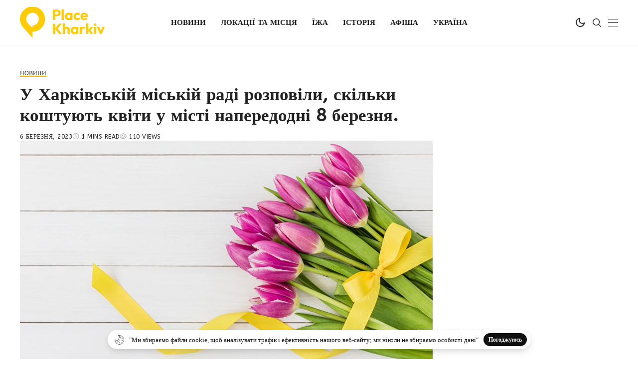

--- FILE ---
content_type: text/html; charset=UTF-8
request_url: https://place-kharkiv.com/u-kharkivskii-miskii-radi-rozpovily-skilky-koshtuiut-kvity-u-misti-naperedodni-8-bereznia/
body_size: 15063
content:
<!DOCTYPE html>
<!--[if IE 9 ]><html class="ie ie9" lang="uk"><![endif]-->
   <html lang="uk">
      <head>
         <meta charset="UTF-8">
         <meta name="viewport" content="width=device-width, initial-scale=1, maximum-scale=1">
                  <meta name='robots' content='index, follow, max-image-preview:large, max-snippet:-1, max-video-preview:-1' />

	<!-- This site is optimized with the Yoast SEO plugin v25.6 - https://yoast.com/wordpress/plugins/seo/ -->
	<title>У Харківській міській раді розповіли, скільки коштують квіти у місті напередодні 8 березня. - Place Kharkiv</title>
	<link rel="preconnect" href="https://fonts.gstatic.com" crossorigin><link rel="preload" as="style" onload="this.onload=null;this.rel='stylesheet'" id="xperior_fonts_url_preload" href="https://fonts.googleapis.com/css?family=ABeeZee%3A800%7CInter%3A500%7CABeeZee%3A800%2C%2C500%2C700%2C400%2C&amp;display=swap" crossorigin><noscript><link rel="stylesheet" href="https://fonts.googleapis.com/css?family=ABeeZee%3A800%7CInter%3A500%7CABeeZee%3A800%2C%2C500%2C700%2C400%2C&amp;display=swap"></noscript><link rel="canonical" href="https://place-kharkiv.com/u-kharkivskii-miskii-radi-rozpovily-skilky-koshtuiut-kvity-u-misti-naperedodni-8-bereznia/" />
	<meta property="og:locale" content="uk_UA" />
	<meta property="og:type" content="article" />
	<meta property="og:title" content="У Харківській міській раді розповіли, скільки коштують квіти у місті напередодні 8 березня. - Place Kharkiv" />
	<meta property="og:description" content="Ціни на квіти у Харкові залежать від виду рослин, розміру та країни походження. У Харківській міській раді розповіли, скільки коштують квіти у місті напередодні 8 березня. Відповідне повідомлення розміщено в&nbsp;телеграм-каналі&nbsp;мерії, передає &#8220;Думка&#8221;. Як зазначають в міськраді, ціни на квіти та букети залежать від виду рослин, розміру та країни походження. Зокрема, троянди, вирощені в Україні, в [&hellip;]" />
	<meta property="og:url" content="https://place-kharkiv.com/u-kharkivskii-miskii-radi-rozpovily-skilky-koshtuiut-kvity-u-misti-naperedodni-8-bereznia/" />
	<meta property="og:site_name" content="Place Kharkiv" />
	<meta property="article:publisher" content="https://www.facebook.com/place.kh" />
	<meta property="article:published_time" content="2023-03-06T12:33:10+00:00" />
	<meta property="article:modified_time" content="2023-03-06T12:33:58+00:00" />
	<meta property="og:image" content="https://place-kharkiv.com/wp-content/uploads/2023/03/4D33E82A-706F-435B-9224-277D6BD7B6E1.jpeg" />
	<meta property="og:image:width" content="1200" />
	<meta property="og:image:height" content="675" />
	<meta property="og:image:type" content="image/jpeg" />
	<meta name="author" content="admin" />
	<meta name="twitter:card" content="summary_large_image" />
	<meta name="twitter:creator" content="@kharkiv_ukr" />
	<meta name="twitter:site" content="@kharkiv_ukr" />
	<meta name="twitter:label1" content="Написано" />
	<meta name="twitter:data1" content="admin" />
	<meta name="twitter:label2" content="Прибл. час читання" />
	<meta name="twitter:data2" content="1 хвилина" />
	<script type="application/ld+json" class="yoast-schema-graph">{"@context":"https://schema.org","@graph":[{"@type":"Article","@id":"https://place-kharkiv.com/u-kharkivskii-miskii-radi-rozpovily-skilky-koshtuiut-kvity-u-misti-naperedodni-8-bereznia/#article","isPartOf":{"@id":"https://place-kharkiv.com/u-kharkivskii-miskii-radi-rozpovily-skilky-koshtuiut-kvity-u-misti-naperedodni-8-bereznia/"},"author":{"name":"admin","@id":"https://place-kharkiv.com/#/schema/person/390e8bc3047a04ca803e0741507075e7"},"headline":"У Харківській міській раді розповіли, скільки коштують квіти у місті напередодні 8 березня.","datePublished":"2023-03-06T12:33:10+00:00","dateModified":"2023-03-06T12:33:58+00:00","mainEntityOfPage":{"@id":"https://place-kharkiv.com/u-kharkivskii-miskii-radi-rozpovily-skilky-koshtuiut-kvity-u-misti-naperedodni-8-bereznia/"},"wordCount":116,"publisher":{"@id":"https://place-kharkiv.com/#organization"},"image":{"@id":"https://place-kharkiv.com/u-kharkivskii-miskii-radi-rozpovily-skilky-koshtuiut-kvity-u-misti-naperedodni-8-bereznia/#primaryimage"},"thumbnailUrl":"https://place-kharkiv.com/wp-content/uploads/2023/03/4D33E82A-706F-435B-9224-277D6BD7B6E1.jpeg","articleSection":["Новини"],"inLanguage":"uk"},{"@type":"WebPage","@id":"https://place-kharkiv.com/u-kharkivskii-miskii-radi-rozpovily-skilky-koshtuiut-kvity-u-misti-naperedodni-8-bereznia/","url":"https://place-kharkiv.com/u-kharkivskii-miskii-radi-rozpovily-skilky-koshtuiut-kvity-u-misti-naperedodni-8-bereznia/","name":"У Харківській міській раді розповіли, скільки коштують квіти у місті напередодні 8 березня. - Place Kharkiv","isPartOf":{"@id":"https://place-kharkiv.com/#website"},"primaryImageOfPage":{"@id":"https://place-kharkiv.com/u-kharkivskii-miskii-radi-rozpovily-skilky-koshtuiut-kvity-u-misti-naperedodni-8-bereznia/#primaryimage"},"image":{"@id":"https://place-kharkiv.com/u-kharkivskii-miskii-radi-rozpovily-skilky-koshtuiut-kvity-u-misti-naperedodni-8-bereznia/#primaryimage"},"thumbnailUrl":"https://place-kharkiv.com/wp-content/uploads/2023/03/4D33E82A-706F-435B-9224-277D6BD7B6E1.jpeg","datePublished":"2023-03-06T12:33:10+00:00","dateModified":"2023-03-06T12:33:58+00:00","breadcrumb":{"@id":"https://place-kharkiv.com/u-kharkivskii-miskii-radi-rozpovily-skilky-koshtuiut-kvity-u-misti-naperedodni-8-bereznia/#breadcrumb"},"inLanguage":"uk","potentialAction":[{"@type":"ReadAction","target":["https://place-kharkiv.com/u-kharkivskii-miskii-radi-rozpovily-skilky-koshtuiut-kvity-u-misti-naperedodni-8-bereznia/"]}]},{"@type":"ImageObject","inLanguage":"uk","@id":"https://place-kharkiv.com/u-kharkivskii-miskii-radi-rozpovily-skilky-koshtuiut-kvity-u-misti-naperedodni-8-bereznia/#primaryimage","url":"https://place-kharkiv.com/wp-content/uploads/2023/03/4D33E82A-706F-435B-9224-277D6BD7B6E1.jpeg","contentUrl":"https://place-kharkiv.com/wp-content/uploads/2023/03/4D33E82A-706F-435B-9224-277D6BD7B6E1.jpeg","width":1200,"height":675},{"@type":"BreadcrumbList","@id":"https://place-kharkiv.com/u-kharkivskii-miskii-radi-rozpovily-skilky-koshtuiut-kvity-u-misti-naperedodni-8-bereznia/#breadcrumb","itemListElement":[{"@type":"ListItem","position":1,"name":"Главная страница","item":"https://place-kharkiv.com/"},{"@type":"ListItem","position":2,"name":"Blog","item":"https://place-kharkiv.com/blog/"},{"@type":"ListItem","position":3,"name":"У Харківській міській раді розповіли, скільки коштують квіти у місті напередодні 8 березня."}]},{"@type":"WebSite","@id":"https://place-kharkiv.com/#website","url":"https://place-kharkiv.com/","name":"Place Kharkiv","description":"Гід Харкова: їжа, афіша, місця та локації, історія та фото міста","publisher":{"@id":"https://place-kharkiv.com/#organization"},"alternateName":"Де у Харкові","potentialAction":[{"@type":"SearchAction","target":{"@type":"EntryPoint","urlTemplate":"https://place-kharkiv.com/?s={search_term_string}"},"query-input":{"@type":"PropertyValueSpecification","valueRequired":true,"valueName":"search_term_string"}}],"inLanguage":"uk"},{"@type":"Organization","@id":"https://place-kharkiv.com/#organization","name":"Place Kharkiv","url":"https://place-kharkiv.com/","logo":{"@type":"ImageObject","inLanguage":"uk","@id":"https://place-kharkiv.com/#/schema/logo/image/","url":"https://place-kharkiv.com/wp-content/uploads/2025/01/Instagram-Avatar.png","contentUrl":"https://place-kharkiv.com/wp-content/uploads/2025/01/Instagram-Avatar.png","width":1080,"height":1080,"caption":"Place Kharkiv"},"image":{"@id":"https://place-kharkiv.com/#/schema/logo/image/"},"sameAs":["https://www.facebook.com/place.kh","https://x.com/kharkiv_ukr","https://www.instagram.com/place_kh/","https://www.youtube.com/user/MultiFROMM"]},{"@type":"Person","@id":"https://place-kharkiv.com/#/schema/person/390e8bc3047a04ca803e0741507075e7","name":"admin","image":{"@type":"ImageObject","inLanguage":"uk","@id":"https://place-kharkiv.com/#/schema/person/image/","url":"https://secure.gravatar.com/avatar/75f0b7341613b31a8b0d16698fd54ea50f1019c32decff6c5e3b67d06d4ac6c3?s=96&d=mm&r=g","contentUrl":"https://secure.gravatar.com/avatar/75f0b7341613b31a8b0d16698fd54ea50f1019c32decff6c5e3b67d06d4ac6c3?s=96&d=mm&r=g","caption":"admin"},"sameAs":["https://place-kharkiv.com"],"url":"https://place-kharkiv.com/author/admin/"}]}</script>
	<!-- / Yoast SEO plugin. -->


<link rel='dns-prefetch' href='//www.googletagmanager.com' />
<link rel='dns-prefetch' href='//fonts.googleapis.com' />
<link rel='dns-prefetch' href='//pagead2.googlesyndication.com' />
<link rel="alternate" type="application/rss+xml" title="Place Kharkiv &raquo; стрічка" href="https://place-kharkiv.com/feed/" />
<link rel="alternate" type="application/rss+xml" title="Place Kharkiv &raquo; Канал коментарів" href="https://place-kharkiv.com/comments/feed/" />
<link rel="alternate" title="oEmbed (JSON)" type="application/json+oembed" href="https://place-kharkiv.com/wp-json/oembed/1.0/embed?url=https%3A%2F%2Fplace-kharkiv.com%2Fu-kharkivskii-miskii-radi-rozpovily-skilky-koshtuiut-kvity-u-misti-naperedodni-8-bereznia%2F" />
<link rel="alternate" title="oEmbed (XML)" type="text/xml+oembed" href="https://place-kharkiv.com/wp-json/oembed/1.0/embed?url=https%3A%2F%2Fplace-kharkiv.com%2Fu-kharkivskii-miskii-radi-rozpovily-skilky-koshtuiut-kvity-u-misti-naperedodni-8-bereznia%2F&#038;format=xml" />
<style id='wp-img-auto-sizes-contain-inline-css'>
img:is([sizes=auto i],[sizes^="auto," i]){contain-intrinsic-size:3000px 1500px}
/*# sourceURL=wp-img-auto-sizes-contain-inline-css */
</style>
<style id='wp-emoji-styles-inline-css'>

	img.wp-smiley, img.emoji {
		display: inline !important;
		border: none !important;
		box-shadow: none !important;
		height: 1em !important;
		width: 1em !important;
		margin: 0 0.07em !important;
		vertical-align: -0.1em !important;
		background: none !important;
		padding: 0 !important;
	}
/*# sourceURL=wp-emoji-styles-inline-css */
</style>
<link rel='stylesheet' id='wp-block-library-css' href='https://place-kharkiv.com/wp-includes/css/dist/block-library/style.min.css?ver=6.9' media='all' />
<style id='wp-block-library-inline-css'>
/*wp_block_styles_on_demand_placeholder:6974e485c3ac8*/
/*# sourceURL=wp-block-library-inline-css */
</style>
<style id='classic-theme-styles-inline-css'>
/*! This file is auto-generated */
.wp-block-button__link{color:#fff;background-color:#32373c;border-radius:9999px;box-shadow:none;text-decoration:none;padding:calc(.667em + 2px) calc(1.333em + 2px);font-size:1.125em}.wp-block-file__button{background:#32373c;color:#fff;text-decoration:none}
/*# sourceURL=/wp-includes/css/classic-themes.min.css */
</style>
<link rel='stylesheet' id='contact-form-7-css' href='https://place-kharkiv.com/wp-content/plugins/contact-form-7/includes/css/styles.css?ver=6.1' media='all' />

<link rel='stylesheet' id='xperior_layout-css' href='https://place-kharkiv.com/wp-content/themes/xperior/css/layout.css?ver=1.0.0' media='all' />
<link rel='stylesheet' id='xperior_style-css' href='https://place-kharkiv.com/wp-content/themes/xperior/style.css?ver=1.0.0' media='all' />
<style id='xperior_style-inline-css'>
body.options_dark_skin{ --vt-main-color: #0056b3; --vt-bg-color: #111; --vt-txt-color: #FFF; --vt-btn-bg: #666; --vt-comment-btn-link: #666; --vt-comment-btn-linkc: #FFF; --vt-menu-bg: #111; --vt-menu-line-color: #242424; --vt-menu-color: #FFF; --vt-sub-bg-color: #111; --vt-sub-menu-color: #FFF; --vt-sub-line-color: #464646; --vt-topbar-bg: #000; --vt-topbar-color: #FFF; --vt-logo-bg: #111; --vt-logo-color: #FFF; --vt-single-color: #FFF; --vt-single-link-color: #0056b3; --vt-single-link-hcolor: #0056b3; --vt-except-color: #ddd; --vt-meta-color: #ddd; --vt-post-line-color: #49494b; --vt-author-bg: #222222; --vt-foot-bg: #1e1e1e; --vt-foot-color: #a8a8aa; --vt-foot-link: #dcdcdc; --vt-foot-hlink: #0056b3; --vt-foot-head: #FFF; --vt-foot-line: #49494b; } body{ --vt-main-width: 1240px; --vt-main-color: #edb900; --vt-bg-color: #FFF; --vt-txt-color: #222222; --vt-txt-light: #FFF; --vt-btn-bg: #111111; --vt-comment-btn-link: #F1F1F1; --vt-comment-btn-linkc: #4e4e4e; --vt-desc-light: #ddd; --vt-meta-light: #bbb; --vt-button-radius: 4px; --vt-load-more-radius: 4px; --vt-load-more-width: 290px; --vt-load-more-height: 48px; --vt-menu-bg: #FFF; --vt-menu-line-color: #eeedeb; --vt-menu-color: #222222; --vt-sub-bg-color: #fff; --vt-sub-menu-color: #222222; --vt-sub-line-color: #e1e1e1; --vt-topbar-bg: #000; --vt-topbar-color: #FFF; --vt-topbar-height: 35px; --vt-topbar-size: 15px; --vt-logo-bg: #FFF; --vt-logo-color: #000; --vt-single-title-size: 35px; --vt-single-color: #676767; --vt-single-link-color: #0056b3; --vt-single-link-hcolor: #0056b3; --vt-except-color: #222222; --vt-meta-color: #0a0a0a; --vt-post-line-color: #dbdbdb; --vt-author-bg: #f8f7f5; --vt-post-related-size: 20px; --vt-foot-bg: #000; --vt-foot-color: #a8a8aa; --vt-foot-link: #dcdcdc; --vt-foot-hlink: #0056b3; --vt-foot-head: #FFF; --vt-foot-line: #49494b; --vt-foot-menu-col: 1; --vt-foot-title-size: 22px; --vt-foot-font-size: 14px; --vt-foot-copyright: 14px; --vt-foot-menu-size: 18px; --vt-body-font: Pt Serif; --vt-body-font-size: 18px; --vt-body-font-weight: 500; --vt-body-line-height: 1.5; --vt-logo-width: 170px; --vt-m-logo-width: 170px; --vt-s-logo-width: 170px; --vt-fot-logo-width: 170px; --vt-title-font: ABeeZee; --vt-title-font-weight: 600; --vt-title-transform: none; --vt-title-space: 0em; --vt-title-line-height: 1.2; --vt-content-font-size: 18px; --vt-content-line-height: 1.8; --vt-sec-topbar-height: 35px; --vt-sec-menu-height: 90px; --vt-sec-logo-height: 90px; --vt-menu-font: ABeeZee; --vt-menu-font-size: 15px; --vt-menu-font-weight: 800; --vt-menu-transform: uppercase; --vt-menu-space: 0em; --vt-spacing-menu: 30px; --vt-submenu-font-size: 13px; --vt-submenu-font-weight: 600; --vt-submenu-transform: capitalize; --vt-submenu-space: 0em; --vt-cat-font-size: 12px; --vt-cat-font-weight: 500; --vt-cat-font-space: 0em; --vt-cat-transform: uppercase; --vt-meta-font-size: 12px; --vt-meta-font-weight: 500; --vt-meta-a-font-weight: 500; --vt-meta-font-space: .04em; --vt-meta-transform: uppercase; --vt-button-font-size: 15px; --vt-button-font-weight: 600; --vt-button-transform: uppercase; --vt-button-space: 0.1em; --vt-loadmore-font-size: 12px; --vt-loadmore-font-weight: 600; --vt-loadmore-transform: uppercase; --vt-loadmore-space: 0.1em; --vt-border-rounded: 0px; --vt-top-rounded: 60px; --vt-cookie-des-size: 13px; --vt-cookie-btn-size: 12px; --vt-cookie-btn-space: 0em; --vt-cookie-btn-transform: capitalize; --vt-widget-fsize: 20px; --vt-widget-space: 0em; --vt-widget-transform: uppercase; } .vt_lb3 .vt_cat_lbl, .vt_lb4 .vt_cat_lbl, .vt_lb5 .vt_cat_lbl, .vt_lb6 .vt_cat_lbl, .vt_lb7 .vt_cat_lbl{ padding:  !important; border-radius: 15px !important; } .vtc-container{max-width: 1240px;} .logo_small_wrapper_table .logo_small_wrapper a .vt_logo_w { position: absolute;top: 0px;left: 0px;opacity: 0; } .logo_small_wrapper_table .logo_small_wrapper .logo_link img{ max-width: var(--vt-logo-width); } .vt_sleft_side .vt_smmain_side{ order: 1; padding-left: 20px; padding-right: 30px; } .vt_sleft_side .vt_smmain_con{ order: 2; } .vt_rd_wrap{ top: 0; } .vt_rd_read{ height: 5px; background-color: #8100ff; background-image: linear-gradient(to right, #ff0080 0%, #8100ff 100%); } .cat-item-376 span{background: #dd3333}.vt_cat_cid_376 .vt_cm_count{background: #dd3333 !important;}.vt_cat_opt4 .vt_cat_opt_w.vt_cat_cid_376{background: #dd3333 !important;}.vt_cat_txt.vt_cat376:before{background: #dd3333;}.vt_cat_lbl.vt_cat376{background: #dd3333;}.cat-item-377 span{background: #8ccc3f}.vt_cat_cid_377 .vt_cm_count{background: #8ccc3f !important;}.vt_cat_opt4 .vt_cat_opt_w.vt_cat_cid_377{background: #8ccc3f !important;}.vt_cat_txt.vt_cat377:before{background: #8ccc3f;}.vt_cat_lbl.vt_cat377{background: #8ccc3f;}.cat-item-378 span{background: #e8af20}.vt_cat_cid_378 .vt_cm_count{background: #e8af20 !important;}.vt_cat_opt4 .vt_cat_opt_w.vt_cat_cid_378{background: #e8af20 !important;}.vt_cat_txt.vt_cat378:before{background: #e8af20;}.vt_cat_lbl.vt_cat378{background: #e8af20;}.cat-item-379 span{background: #228fd8}.vt_cat_cid_379 .vt_cm_count{background: #228fd8 !important;}.vt_cat_opt4 .vt_cat_opt_w.vt_cat_cid_379{background: #228fd8 !important;}.vt_cat_txt.vt_cat379:before{background: #228fd8;}.vt_cat_lbl.vt_cat379{background: #228fd8;}.cat-item-1 span{background: #8224e3}.vt_cat_cid_1 .vt_cm_count{background: #8224e3 !important;}.vt_cat_opt4 .vt_cat_opt_w.vt_cat_cid_1{background: #8224e3 !important;}.vt_cat_txt.vt_cat1:before{background: #8224e3;}.vt_cat_lbl.vt_cat1{background: #8224e3;}.cat-item-2 span{background: #40d1d1}.vt_cat_cid_2 .vt_cm_count{background: #40d1d1 !important;}.vt_cat_opt4 .vt_cat_opt_w.vt_cat_cid_2{background: #40d1d1 !important;}.vt_cat_txt.vt_cat2:before{background: #40d1d1;}.vt_cat_lbl.vt_cat2{background: #40d1d1;}
/*# sourceURL=xperior_style-inline-css */
</style>
<link rel='stylesheet' id='magnific-popup-css' href='https://place-kharkiv.com/wp-content/themes/xperior/css/magnific-popup.css?ver=1.0.0' media='all' />
<link rel='stylesheet' id='swiper-css' href='https://place-kharkiv.com/wp-content/plugins/elementor/assets/lib/swiper/v8/css/swiper.min.css?ver=8.4.5' media='all' />
<link rel='stylesheet' id='wp-block-paragraph-css' href='https://place-kharkiv.com/wp-includes/blocks/paragraph/style.min.css?ver=6.9' media='all' />
<script src="https://place-kharkiv.com/wp-includes/js/jquery/jquery.min.js?ver=3.7.1" id="jquery-core-js"></script>
<script src="https://place-kharkiv.com/wp-includes/js/jquery/jquery-migrate.min.js?ver=3.4.1" id="jquery-migrate-js"></script>

<!-- Початок фрагмента тегу Google (gtag.js), доданого за допомогою Site Kit -->
<!-- Фрагмент Google Analytics, доданий Site Kit -->
<script src="https://www.googletagmanager.com/gtag/js?id=G-5N4H7V9ZN1" id="google_gtagjs-js" async></script>
<script id="google_gtagjs-js-after">
window.dataLayer = window.dataLayer || [];function gtag(){dataLayer.push(arguments);}
gtag("set","linker",{"domains":["place-kharkiv.com"]});
gtag("js", new Date());
gtag("set", "developer_id.dZTNiMT", true);
gtag("config", "G-5N4H7V9ZN1", {"googlesitekit_post_type":"post"});
//# sourceURL=google_gtagjs-js-after
</script>
<link href="https://place-kharkiv.com/wp-content/themes/xperior/css/fonts/vt_font.woff" as="font" type="font/woff" crossorigin="anonymous"> <link rel="https://api.w.org/" href="https://place-kharkiv.com/wp-json/" /><link rel="alternate" title="JSON" type="application/json" href="https://place-kharkiv.com/wp-json/wp/v2/posts/9339" /><link rel="EditURI" type="application/rsd+xml" title="RSD" href="https://place-kharkiv.com/xmlrpc.php?rsd" />
<meta name="generator" content="WordPress 6.9" />
<link rel='shortlink' href='https://place-kharkiv.com/?p=9339' />
<meta name="generator" content="Site Kit by Google 1.170.0" />	    
    <meta name="description" content="Ціни на квіти у Харкові залежать від виду рослин, розміру та країни походження. У Харківській міській раді розповіли, скільки коштують квіти у місті напередодні 8 березня. Відповідне повідомлення розміщено в&nbsp;телеграм-каналі&nbsp;мерії, передає &#8220;Думка&#8221;. Як зазначають в міськраді, ціни на квіти та букети залежать від виду рослин, розміру та країни походження. Зокрема, троянди, вирощені в Україні, в [&hellip;]">
        
        <meta property="og:image" content="https://place-kharkiv.com/wp-content/uploads/2023/03/4D33E82A-706F-435B-9224-277D6BD7B6E1-1024x576.jpeg">    
        
    <meta property="og:title" content="У Харківській міській раді розповіли, скільки коштують квіти у місті напередодні 8 березня.">
    <meta property="og:url" content="https://place-kharkiv.com/u-kharkivskii-miskii-radi-rozpovily-skilky-koshtuiut-kvity-u-misti-naperedodni-8-bereznia/">
    <meta property="og:site_name" content="Place Kharkiv">	
        <meta property="og:description" content="Ціни на квіти у Харкові залежать від виду рослин, розміру та країни походження. У Харківській міській раді розповіли, скільки коштують квіти у місті напередодні 8 березня. Відповідне повідомлення розміщено в&nbsp;телеграм-каналі&nbsp;мерії, передає &#8220;Думка&#8221;. Як зазначають в міськраді, ціни на квіти та букети залежать від виду рослин, розміру та країни походження. Зокрема, троянди, вирощені в Україні, в [&hellip;]" />
	    	<meta property="og:type" content="article"/>
    <meta property="article:published_time" content="2023-03-06T12:33:10+00:00"/>
    <meta property="article:modified_time" content="2023-03-06T12:33:58+00:00"/>
    <meta name="author" content="admin"/>
    <meta name="x:card" content="summary_large_image"/>
    <meta name="x:creator" content="@envato"/>
        <meta name="x:label1" content="Written by"/>
        <meta name="x:data1" content="admin"/>
	
<!-- Мета-теги Google AdSense додані Site Kit -->
<meta name="google-adsense-platform-account" content="ca-host-pub-2644536267352236">
<meta name="google-adsense-platform-domain" content="sitekit.withgoogle.com">
<!-- Кінцеві мета-теги Google AdSense, додані Site Kit -->
<meta name="generator" content="Elementor 3.30.4; features: additional_custom_breakpoints; settings: css_print_method-internal, google_font-enabled, font_display-auto">
			<style>
				.e-con.e-parent:nth-of-type(n+4):not(.e-lazyloaded):not(.e-no-lazyload),
				.e-con.e-parent:nth-of-type(n+4):not(.e-lazyloaded):not(.e-no-lazyload) * {
					background-image: none !important;
				}
				@media screen and (max-height: 1024px) {
					.e-con.e-parent:nth-of-type(n+3):not(.e-lazyloaded):not(.e-no-lazyload),
					.e-con.e-parent:nth-of-type(n+3):not(.e-lazyloaded):not(.e-no-lazyload) * {
						background-image: none !important;
					}
				}
				@media screen and (max-height: 640px) {
					.e-con.e-parent:nth-of-type(n+2):not(.e-lazyloaded):not(.e-no-lazyload),
					.e-con.e-parent:nth-of-type(n+2):not(.e-lazyloaded):not(.e-no-lazyload) * {
						background-image: none !important;
					}
				}
			</style>
			
<!-- Фрагмент Google AdSense, доданий Site Kit -->
<script async src="https://pagead2.googlesyndication.com/pagead/js/adsbygoogle.js?client=ca-pub-4469244072076181&amp;host=ca-host-pub-2644536267352236" crossorigin="anonymous"></script>

<!-- Кінець фрагменту Google AdSense, доданого Site Kit -->
<link rel="icon" href="https://place-kharkiv.com/wp-content/uploads/2025/01/cropped-Instagram-Avatar-32x32.png" sizes="32x32" />
<link rel="icon" href="https://place-kharkiv.com/wp-content/uploads/2025/01/cropped-Instagram-Avatar-192x192.png" sizes="192x192" />
<link rel="apple-touch-icon" href="https://place-kharkiv.com/wp-content/uploads/2025/01/cropped-Instagram-Avatar-180x180.png" />
<meta name="msapplication-TileImage" content="https://place-kharkiv.com/wp-content/uploads/2025/01/cropped-Instagram-Avatar-270x270.png" />
         
      </head>
      <body class="wp-singular post-template-default single single-post postid-9339 single-format-standard wp-embed-responsive wp-theme-xperior eio-default logo_foot_white logo_sticky_normal vt_weg_title vt_sright_side vt_nav_stick vt_nav_active vt_nav_slide mobile_nav_class is-lazyload   vt_en_day_night vt-has-sidebar vt_tline elementor-default elementor-kit-7635">         
                 <div class="options_layout_wrapper vt_clear_at">
         <div class="options_layout_container tp_head_off">
         <div class="vt_ads_wrap_sec vt_head_adsab"></div><header class="vtc-hmain-w vtc-hop2 vt_base_menu vt_md_main">
    <div class="vtc-hmain-in">
    <div class="vtc-container">
            <div class="vtc-row">
                <div class="vtc-col-md-12">    
                    <div class="vt_hwrap">            
                        <div class="logo_small_wrapper_table">
                            <div class="logo_small_wrapper">
                            <a class="logo_link" href="https://place-kharkiv.com/">
                                <span>
                                                                                                <img class="vt_logo_n" src="https://place-kharkiv.com/wp-content/uploads/2025/01/place-kharkiv.png" alt="Гід Харкова: їжа, афіша, місця та локації, історія та фото міста" />
                                                                                                                                <img class="vt_logo_w" src="https://place-kharkiv.com/wp-content/uploads/2025/01/place-kharkiv.png" alt="Гід Харкова: їжа, афіша, місця та локації, історія та фото міста" />
                                                                </span>
                            </a>
                            </div>
                        </div>        
        <div class="menu-primary-container navigation_wrapper">
                        <ul id="menu-main-menu" class="vt_main_menu"><li class="menu-item menu-item-type-taxonomy menu-item-object-category current-post-ancestor current-menu-parent current-post-parent"><a href="https://place-kharkiv.com/category/news/"><span class="vt_mblt">Новини</span></a></li>
<li class="menu-item menu-item-type-taxonomy menu-item-object-category"><a href="https://place-kharkiv.com/category/location/"><span class="vt_mblt">Локації та місця</span></a></li>
<li class="menu-item menu-item-type-taxonomy menu-item-object-category"><a href="https://place-kharkiv.com/category/eat/"><span class="vt_mblt">Їжа</span></a></li>
<li class="menu-item menu-item-type-taxonomy menu-item-object-category"><a href="https://place-kharkiv.com/category/history/"><span class="vt_mblt">Історія</span></a></li>
<li class="menu-item menu-item-type-taxonomy menu-item-object-category"><a href="https://place-kharkiv.com/category/event/"><span class="vt_mblt">Афіша</span></a></li>
<li class="menu-item menu-item-type-taxonomy menu-item-object-category"><a href="https://place-kharkiv.com/category/ukraine/"><span class="vt_mblt">Україна</span></a></li>
</ul>                    </div>        
        <div class="search_header_menu vt_nav_mobile">                        
            <div class="xperior_day_night vt_day_en">
	<span class="vt-night-toggle-icon">
		<span class="vt_moon">
			<i class="vti-moon"></i>
		</span>
		<span class="vt_sun">
			<i class="vti-sun"></i>
		</span>
	</span>
</div>
                <div class="search_header_wrapper search_form_menu_personal_click"><i class="vti-search"></i></div>
                                    
            <div class="menu_mobile_icons vt_tog_mob vt_desk_show"><div class="vtm_w"><span class="vtma"></span><span class="vtmb"></span><span class="vtmc"></span></div></div>
        </div>
    </div>
    </div>
</div>
</div>
</div>
</header>
<header class="vtc-stick-main-w vtc-hop2 vt_cus_sihead vt_r_menu">
    <div class="vtc-stick-main-in">
    <div class="vtc-container">
            <div class="vtc-row">
                <div class="vtc-col-md-12">    
                    <div class="vt_hwrap">    
                        <div class="logo_small_wrapper_table">
                            <div class="logo_small_wrapper">
                            <a class="logo_link" href="https://place-kharkiv.com/">
                                                                                                <img class="vt_logo_n" src="https://place-kharkiv.com/wp-content/uploads/2025/01/place-kharkiv.png" alt="Гід Харкова: їжа, афіша, місця та локації, історія та фото міста" />
                                                                                                                                <img class="vt_logo_w" src="https://place-kharkiv.com/wp-content/uploads/2025/01/place-kharkiv.png" alt="Гід Харкова: їжа, афіша, місця та локації, історія та фото міста" />
                                                            </a>
                            </div>
                        </div>
        <div class="menu-primary-container navigation_wrapper">
                        <ul id="menu-main-menu-1" class="vt_main_menu"><li class="menu-item menu-item-type-taxonomy menu-item-object-category current-post-ancestor current-menu-parent current-post-parent"><a href="https://place-kharkiv.com/category/news/"><span class="vt_mblt">Новини</span></a></li>
<li class="menu-item menu-item-type-taxonomy menu-item-object-category"><a href="https://place-kharkiv.com/category/location/"><span class="vt_mblt">Локації та місця</span></a></li>
<li class="menu-item menu-item-type-taxonomy menu-item-object-category"><a href="https://place-kharkiv.com/category/eat/"><span class="vt_mblt">Їжа</span></a></li>
<li class="menu-item menu-item-type-taxonomy menu-item-object-category"><a href="https://place-kharkiv.com/category/history/"><span class="vt_mblt">Історія</span></a></li>
<li class="menu-item menu-item-type-taxonomy menu-item-object-category"><a href="https://place-kharkiv.com/category/event/"><span class="vt_mblt">Афіша</span></a></li>
<li class="menu-item menu-item-type-taxonomy menu-item-object-category"><a href="https://place-kharkiv.com/category/ukraine/"><span class="vt_mblt">Україна</span></a></li>
</ul>                    </div>
        <div class="search_header_menu vt_nav_mobile">                        
            <div class="xperior_day_night vt_day_en">
	<span class="vt-night-toggle-icon">
		<span class="vt_moon">
			<i class="vti-moon"></i>
		</span>
		<span class="vt_sun">
			<i class="vti-sun"></i>
		</span>
	</span>
</div>
                <div class="search_header_wrapper search_form_menu_personal_click"><i class="vti-search"></i></div>
                                    
            <div class="menu_mobile_icons vt_tog_mob vt_desk_show"><div class="vtm_w"><span class="vtma"></span><span class="vtmb"></span><span class="vtmc"></span></div></div>
        </div>
    </div>
    </div>
    </div>
    </div>
    </div>
</header>
<div class="vt_ads_wrap_sec vt_head_adsbl"></div><div id="vt_sb_nav" class="vt_mobile_nav_wrapper">
            <div id="nav" class="vt_mobile_nav_inner">
               <div class="logo_small_wrapper_table">
                  <div class="logo_small_wrapper">
                     <a class="logo_link" href="https://place-kharkiv.com/">
                                                                        <img class="vt_logo_n" src="https://place-kharkiv.com/wp-content/uploads/2025/01/place-kharkiv.png" alt="Гід Харкова: їжа, афіша, місця та локації, історія та фото міста" />
                                                                                                <img class="vt_logo_w" src="https://place-kharkiv.com/wp-content/uploads/2025/01/place-kharkiv.png" alt="Гід Харкова: їжа, афіша, місця та локації, історія та фото міста" />
                                             </a>
                  </div>
               </div>
               <div class="menu_mobile_icons mobile_close_icons closed_menu"><span class="vt_close_wapper"><span class="vt_close_1"></span><span class="vt_close_2"></span></span></div>
                              <ul id="mobile_menu_slide" class="menu_moble_slide"><li class="menu-item menu-item-type-taxonomy menu-item-object-category current-post-ancestor current-menu-parent current-post-parent menu-item-13221"><a href="https://place-kharkiv.com/category/news/">Новини<span class="border-menu"></span></a></li>
<li class="menu-item menu-item-type-taxonomy menu-item-object-category menu-item-13218"><a href="https://place-kharkiv.com/category/location/">Локації та місця<span class="border-menu"></span></a></li>
<li class="menu-item menu-item-type-taxonomy menu-item-object-category menu-item-13223"><a href="https://place-kharkiv.com/category/eat/">Їжа<span class="border-menu"></span></a></li>
<li class="menu-item menu-item-type-taxonomy menu-item-object-category menu-item-13219"><a href="https://place-kharkiv.com/category/history/">Історія<span class="border-menu"></span></a></li>
<li class="menu-item menu-item-type-taxonomy menu-item-object-category menu-item-13220"><a href="https://place-kharkiv.com/category/event/">Афіша<span class="border-menu"></span></a></li>
<li class="menu-item menu-item-type-taxonomy menu-item-object-category menu-item-13222"><a href="https://place-kharkiv.com/category/ukraine/">Україна<span class="border-menu"></span></a></li>
</ul>                                          </div>
            <div class="nav_mb_f">
            <ul class="vt_sh_ic_li">
                <li class="vt_facebook"><a href="https://www.facebook.com/place.kh" target="_blank"><i class="vti-facebook"></i></a></li>
                        <li class="vt_x"><a href="https://x.com/kharkiv_ukr" target="_blank"><i class="vti-x"></i></a></li>
                        <li class="vt_instagram"><a href="https://www.instagram.com/place_kh/" target="_blank"><i class="vti-instagram"></i></a></li>
                                                                                        <li class="vt_telegram"><a href="https://t.me/place_kharkiv" target="_blank"><i class="vti-telegram"></i></a></li>
                                                                                                        
                
        </ul>            <div class="cp_txt">© 2025 Copyrights by <a href="#">Place Kharkiv</a></div>
            </div>            
         </div>
         <div class="search_form_menu_personal">
            <div class="menu_mobile_large_close"><span class="vt_close_wapper search_form_menu_personal_click"><span class="vt_close_1"></span><span class="vt_close_2"></span></span></div>
            <form method="get" class="searchform_theme" action="https://place-kharkiv.com/">
    <input type="text" placeholder="Type to search..." value="" name="s" class="search_btn" />
    <button type="submit" class="button"><i class="vti-search"></i></button>
</form>         </div>
         <div class="mobile_menu_overlay"></div><div class="vt_block_content vt_sp_con vt_auths_none" id="9339">
    <div class="vtc-container">
        <div class="vtc-row main_content vt_single_tpl1">            
            <div class="vtc-col-md-8 vt_smmain_con">
                <div class="vt_smmain_w">
                        <div class="vt_smmain_in">                           
                            <div class="vt_shead_tpl1">    
    <div class="vt_shead_tpl_txt">
                <span class="vt_f_cat vt_lb1"><a class="vt_cat_txt vt_cat4" href="https://place-kharkiv.com/category/news/"><span>Новини</span></a></span>        <h1 class="vt_head_title">
            У Харківській міській раді розповіли, скільки коштують квіти у місті напередодні 8 березня.        </h1>
                        <div class="vt_mt_wrap">
            <span class="vt_post_meta vt_slimeta"><span class="post-date">6 Березня, 2023</span><span class="post-read-time">1 Mins read</span><span class="vt_view_options">110 Views</span></span>        </div>
    </div>
                        <div class="vt_sifea_img">
                <img width="1200" height="675" src="https://place-kharkiv.com/wp-content/uploads/2023/03/4D33E82A-706F-435B-9224-277D6BD7B6E1.jpeg" class="attachment-xperior_large size-xperior_large vt-lazyload lazyload wp-post-image" alt="" decoding="async" data-src="https://place-kharkiv.com/wp-content/uploads/2023/03/4D33E82A-706F-435B-9224-277D6BD7B6E1.jpeg" />                            </div>
                
    </div>                            <div class="post_content_w">
                                                                <div class="vts_con_w">
                                    <div class="post_content vt_content">
                                        <div class="vt_ads_wrap_sec vt_con_adsab">xperior_ads_single_content_above</div>
<p>Ціни на квіти у Харкові залежать від виду рослин, розміру та країни походження.</p>



<p>У Харківській міській раді розповіли, скільки коштують квіти у місті напередодні 8 березня.</p>



<p>Відповідне повідомлення розміщено в&nbsp;<a href="https://t.me/citykharkivua/26219">телеграм-каналі</a>&nbsp;мерії, передає &#8220;Думка&#8221;.</p>



<p>Як зазначають в міськраді, ціни на квіти та букети залежать від виду рослин, розміру та країни походження. Зокрема, троянди, вирощені в Україні, в середньому коштують 30-50 грн за штуку, імпортні &#8211; 70-85 грн, тюльпани &#8211; 20-50 грн, іриси &#8211; 40-50 грн.</p>



<p>Першоцвіти в горщиках (крокуси, примули, гіацинти) коштують в середньому 20-50 грн. Квіткові композиції, зібрані флористом, можуть коштувати від 700 до 10 тис. грн, залежно від складу букету, оформлення та розміру.</p>
<div class="vt_ads_wrap_sec vt_con_adsbl">xperior_ads_single_content_below</div>                                    </div>
                                                                                                            
                                                                                                            
                                </div>
                            </div>                            
                                                        <div class="postnav_w">                            
                                                        <div class="vt_navpost postnav_left">
                                <a class="vt_nav_link" href="https://place-kharkiv.com/chekala-rosiiu-z-2014-roku-u-kharkovi-zasudyly-kolaborantku-yaka-pratsiuvala-na-okupantiv/" id="prepost">                                                                                                                
                                                                                <span class="vt_nav_img">                                        
                                        <img width="150" height="150" src="https://place-kharkiv.com/wp-content/uploads/2023/03/010021uc-4b7b_1280x720.jpeg" class="attachment-thumbnail size-thumbnail vt-lazyload lazyload wp-post-image" alt="" decoding="async" data-src="https://place-kharkiv.com/wp-content/uploads/2023/03/010021uc-4b7b_1280x720-150x150.jpeg" />                                        </span>
                                                                                <span class="vt_nav_wrap">
                                        <span class="vt_nav_label">Previous post</span>
                                        <span class="vt_cpost_title">Чекала росію з 2014 року: у Харкові засудили колаборантку, яка працювала на окупантів</span>
                                        </span>
                                </a>                               
                            </div>
                                                                                    <div class="vt_navpost postnav_right">
                                    <a class="vt_nav_link" href="https://place-kharkiv.com/kharkivska-lehkoatletka-zdobula-bronzu-na-chempionati-yevropy/" id="nextpost">                                        
                                                                                <span class="vt_nav_img">    
                                        <img width="150" height="150" src="https://place-kharkiv.com/wp-content/uploads/2023/03/332119592_912047453376661_5309485296947790277_n.jpg" class="attachment-thumbnail size-thumbnail vt-lazyload lazyload wp-post-image" alt="" decoding="async" data-src="https://place-kharkiv.com/wp-content/uploads/2023/03/332119592_912047453376661_5309485296947790277_n-150x150.jpg" />                                        </span>
                                                                                <span class="vt_nav_wrap">
                                        <span class="vt_nav_label">Next post</span>
                                        <span class="vt_cpost_title">Харківська легкоатлетка здобула «бронзу» на чемпіонаті Європи</span>                                    
                                        </span>
                                    </a>                                
                            </div>
                                                    </div>       
                                                                                                 
                                                                                                                
                                                    </div>
                </div>
            </div>
                            <div class="vtc-col-md-4 vt_smmain_side">
                    <div class="vt_sidebar_w">
                        <div id="xperior_widget_add_layouts-1" class="widget vt_cus_layouts_widget"><div class="widget_vt_wrapper vt-cuslayouts-wrapper">
    <div class="vt_cuslayouts_inner">
			</div>
    </div></div>                    </div>
                </div>
                    </div>        
    </div>
    <div class="vt_ads_wrap_sec vt_rel_adsab">xperior_ads_single_related_above</div>        <div class="vt_relsec_wrap">
            <div class="vt_relsec">
                <div class="vt_relsec_in">
                <h4>Related Articles</h4>
                    <div class="vt_rel_posts">
                        <div class="vt_cgrid_layout">
					<div class="vt_img_holder">
			    <div class="vt_imgw vt_radus_e">
			        <div class="vt_imgin">
			            <img width="680" height="580" src="https://place-kharkiv.com/wp-content/uploads/2026/01/ChatGPT-Image-24-січ.-2026-р.-13_27_04-20x15.png" class="attachment-xperior_layouts size-xperior_layouts vt-lazyload lazyload wp-post-image" alt="" decoding="async" data-src="https://place-kharkiv.com/wp-content/uploads/2026/01/ChatGPT-Image-24-січ.-2026-р.-13_27_04-680x580.png" />			        </div>
			        			        <a class="vt_imgl" href="https://place-kharkiv.com/kavovyi-bum-u-kharkovi-za-rik-vidkryly-maizhe-sotniu-novykh-zakladiv/"></a>
                    			    </div>
			</div>
				<div class="vt_fe_text">
			<span class="vt_f_cat vt_lb1"><a class="vt_cat_txt vt_cat4" href="https://place-kharkiv.com/category/news/"><span>Новини</span></a></span>			<h3 class="vt_fe_title"><a href="https://place-kharkiv.com/kavovyi-bum-u-kharkovi-za-rik-vidkryly-maizhe-sotniu-novykh-zakladiv/">Кавовий бум: у Харкові за рік відкрили майже сотню нових закладів</a></h3>
			<p class="vt_fe_des">За підсумками минулого року саме кав’ярні стали найдинамічнішим форматом серед нових закладів... </p>
					</div>
	</div>
    <div class="vt_cgrid_layout">
					<div class="vt_img_holder">
			    <div class="vt_imgw vt_radus_e">
			        <div class="vt_imgin">
			            <img width="680" height="524" src="https://place-kharkiv.com/wp-content/uploads/2026/01/social-4586042-ua-1-e1769080423708-20x15.webp" class="attachment-xperior_layouts size-xperior_layouts vt-lazyload lazyload wp-post-image" alt="" decoding="async" data-src="https://place-kharkiv.com/wp-content/uploads/2026/01/social-4586042-ua-1-e1769080423708-680x524.webp" />			        </div>
			        			        <a class="vt_imgl" href="https://place-kharkiv.com/menshe-hostei-dorozhchi-cheky-yak-2025-rik-zminyv-restorannyi-biznes-v-ukraini/"></a>
                    			    </div>
			</div>
				<div class="vt_fe_text">
			<span class="vt_f_cat vt_lb1"><a class="vt_cat_txt vt_cat4" href="https://place-kharkiv.com/category/news/"><span>Новини</span></a></span>			<h3 class="vt_fe_title"><a href="https://place-kharkiv.com/menshe-hostei-dorozhchi-cheky-yak-2025-rik-zminyv-restorannyi-biznes-v-ukraini/">Менше гостей, дорожчі чеки: як 2025 рік змінив ресторанний бізнес в Україні</a></h3>
			<p class="vt_fe_des">У 2025 році ресторанна сфера опинилася між зростанням цін і падінням трафіку.... </p>
					</div>
	</div>
    <div class="vt_cgrid_layout">
					<div class="vt_img_holder">
			    <div class="vt_imgw vt_radus_e">
			        <div class="vt_imgin">
			            <img width="680" height="580" src="https://place-kharkiv.com/wp-content/uploads/2026/01/photo_2026-01-21_20-35-54-20x15.jpg" class="attachment-xperior_layouts size-xperior_layouts vt-lazyload lazyload wp-post-image" alt="" decoding="async" data-src="https://place-kharkiv.com/wp-content/uploads/2026/01/photo_2026-01-21_20-35-54-680x580.jpg" />			        </div>
			        			        <a class="vt_imgl" href="https://place-kharkiv.com/terekhov-stvoryv-diievyi-mekhanizm-borotby-z-nadzvychainymy-sytuatsiiamy/"></a>
                    			    </div>
			</div>
				<div class="vt_fe_text">
			<span class="vt_f_cat vt_lb1"><a class="vt_cat_txt vt_cat4" href="https://place-kharkiv.com/category/news/"><span>Новини</span></a></span>			<h3 class="vt_fe_title"><a href="https://place-kharkiv.com/terekhov-stvoryv-diievyi-mekhanizm-borotby-z-nadzvychainymy-sytuatsiiamy/">Терехов створив дієвий механізм боротьби з надзвичайними ситуаціями</a></h3>
			<p class="vt_fe_des">Харківський міський голова, який також очолює Асоціацію прифронтових міст і громад, запровадив... </p>
					</div>
	</div>
    <div class="vt_cgrid_layout">
					<div class="vt_img_holder">
			    <div class="vt_imgw vt_radus_e">
			        <div class="vt_imgin">
			            <img width="680" height="580" src="https://place-kharkiv.com/wp-content/uploads/2026/01/photo_2026-01-21_15-13-55-20x15.jpg" class="attachment-xperior_layouts size-xperior_layouts vt-lazyload lazyload wp-post-image" alt="" decoding="async" data-src="https://place-kharkiv.com/wp-content/uploads/2026/01/photo_2026-01-21_15-13-55-680x580.jpg" />			        </div>
			        			        <a class="vt_imgl" href="https://place-kharkiv.com/u-kharkovi-vidkryvsia-snip-kaviarnia-kramnychka-lokalnykh-maistriv/"></a>
                    			    </div>
			</div>
				<div class="vt_fe_text">
			<span class="vt_f_cat vt_lb1"><a class="vt_cat_txt vt_cat4" href="https://place-kharkiv.com/category/news/"><span>Новини</span></a></span>			<h3 class="vt_fe_title"><a href="https://place-kharkiv.com/u-kharkovi-vidkryvsia-snip-kaviarnia-kramnychka-lokalnykh-maistriv/">У Харкові відкрився СНІП — кавʼярня + крамничка локальних майстрів</a></h3>
			<p class="vt_fe_des">СНІП — нова кавʼярня та крамничка у Харкові, де хочеться сповільнитись і... </p>
					</div>
	</div>
                    </div>
                </div>
            </div>
        </div>
    <div class="vt_ads_wrap_sec vt_rel_adsbl">xperior_ads_single_related_below</div></div><div class="vt_ads_wrap_sec vt_foot_adsab"></div><footer id="footer-container" class="vt_foot_wrap">
  <div class="footer-columns">
        <div class="vtc-container">
            <div class="vtc-row">
                                        <div class="vtc-col-md-12">
                                                </div>
                                </div>
        </div>
    </div><div class="vt_ft_mini vt_ft_min1">
        <div class="vtc-container">
            <div class="vtc-row bottom_footer_menu_text">
                <div class="vtc-col-md-12">
                    <div class="vt_ft_cw">
                    <div class="footer-logo-holder">
                        <a class="logo_link" href="https://place-kharkiv.com/">
                                                                                    <img class="vt_logo_n" src="https://place-kharkiv.com/wp-content/uploads/2025/01/place-kharkiv.png" alt="Гід Харкова: їжа, афіша, місця та локації, історія та фото міста" />
                                                                                                                <img class="vt_logo_w" src="https://place-kharkiv.com/wp-content/uploads/2025/01/place-kharkiv.png" alt="Гід Харкова: їжа, афіша, місця та локації, історія та фото міста" />
                                                    </a>
                    </div>                    
                                        <ul id="vt-menu-footer-menu" class="vt-menu-footer"><li class="menu-item menu-item-type-post_type menu-item-object-page menu-item-home menu-item-1872"><a href="https://place-kharkiv.com/">Де у Харкові</a></li>
<li class="menu-item menu-item-type-taxonomy menu-item-object-category current-post-ancestor current-menu-parent current-post-parent menu-item-1873"><a href="https://place-kharkiv.com/category/news/">Новини</a></li>
<li class="menu-item menu-item-type-taxonomy menu-item-object-category menu-item-1874"><a href="https://place-kharkiv.com/category/event/">Афіша</a></li>
<li class="menu-item menu-item-type-taxonomy menu-item-object-category menu-item-1875"><a href="https://place-kharkiv.com/category/sport/">Спорт</a></li>
<li class="menu-item menu-item-type-taxonomy menu-item-object-category menu-item-1876"><a href="https://place-kharkiv.com/category/history/">Історія</a></li>
<li class="menu-item menu-item-type-taxonomy menu-item-object-category menu-item-1877"><a href="https://place-kharkiv.com/category/eat/">Їжа</a></li>
<li class="menu-item menu-item-type-taxonomy menu-item-object-category menu-item-1878"><a href="https://place-kharkiv.com/category/ukraine/">Україна</a></li>
</ul>                                            <div class="cp_txt">© 2025 Copyrights by <a href="#">Place Kharkiv</a></div>
                        <ul class="vt_sh_ic_li">
                <li class="vt_facebook"><a href="https://www.facebook.com/place.kh" target="_blank"><i class="vti-facebook"></i></a></li>
                        <li class="vt_x"><a href="https://x.com/kharkiv_ukr" target="_blank"><i class="vti-x"></i></a></li>
                        <li class="vt_instagram"><a href="https://www.instagram.com/place_kh/" target="_blank"><i class="vti-instagram"></i></a></li>
                                                                                        <li class="vt_telegram"><a href="https://t.me/place_kharkiv" target="_blank"><i class="vti-telegram"></i></a></li>
                                                                                                        
                
        </ul>                        
                </div>
                </div>
            </div>
        </div>
</div>

</footer>
<div class="vt_ads_wrap_sec vt_foot_adsbl"></div><div id="go-top"><a href="#go-top"><i class="vti-up-chevron-1"></i></a></div>
</div>
</div>
<script type="speculationrules">
{"prefetch":[{"source":"document","where":{"and":[{"href_matches":"/*"},{"not":{"href_matches":["/wp-*.php","/wp-admin/*","/wp-content/uploads/*","/wp-content/*","/wp-content/plugins/*","/wp-content/themes/xperior/*","/*\\?(.+)"]}},{"not":{"selector_matches":"a[rel~=\"nofollow\"]"}},{"not":{"selector_matches":".no-prefetch, .no-prefetch a"}}]},"eagerness":"conservative"}]}
</script>
		<aside id="vt-gdpr" class="vt-gdpr">
            <div class="vt-gdpr-inner">
                <svg width="19" height="19" viewBox="0 0 19 19" fill="none" xmlns="http://www.w3.org/2000/svg" ><path d="M18.6963 9.14791C18.5321 4.7503 15.1177 0.982363 10.7543 0.382973C10.2368 0.31202 9.71106 0.285301 9.2037 0.301926L7.74901 0.29777C7.74842 0.29777 7.74812 0.29777 7.74753 0.29777C7.58128 0.29777 7.42542 0.362192 7.30786 0.479754C7.1897 0.597317 7.12469 0.754067 7.12469 0.920613C7.12469 1.2163 7.33517 1.4731 7.62522 1.53099L7.7784 1.56186H7.7787C8.68328 1.74266 9.34501 2.51305 9.35125 3.41407C9.35125 4.36139 8.82637 5.22055 7.98176 5.65636L7.75673 5.77244L7.8357 6.01291C8.04144 6.63872 8.07083 7.28324 7.92358 7.92835C7.50944 9.74285 5.73858 10.9099 3.8074 10.6456C2.64187 10.4853 2.09265 9.9091 1.86911 9.57986C1.70909 9.34385 1.44576 9.20313 1.16492 9.20313C0.930982 9.20313 0.704763 9.30139 0.544451 9.47239C0.384138 9.64339 0.30131 9.87525 0.316154 10.1086C0.630841 14.9278 4.66478 18.7031 9.49969 18.7031C12.0231 18.7031 14.377 17.7021 16.1283 15.8843C17.8784 14.0677 18.7904 11.6752 18.6963 9.14791ZM15.7005 15.4725C14.0624 17.173 11.8601 18.1094 9.49969 18.1094C4.97679 18.1094 1.20322 14.5778 0.908716 10.0697C0.903966 9.99875 0.928607 9.93047 0.977591 9.87822C1.02687 9.82597 1.09337 9.79688 1.16492 9.79688C1.24894 9.79688 1.3285 9.84022 1.37808 9.91325C1.65714 10.3244 2.33312 11.0423 3.72665 11.2335C5.96658 11.5422 8.01947 10.1769 8.50248 8.06046C8.65567 7.38893 8.64469 6.71799 8.46953 6.06219C9.38539 5.49516 9.945 4.50033 9.9447 3.38972C9.93639 2.22924 9.07426 1.21571 7.89478 0.979692L7.74129 0.948817C7.72823 0.946145 7.71844 0.933973 7.71844 0.920613L7.74753 0.89152L9.2129 0.895379C9.698 0.878754 10.1896 0.904582 10.6738 0.971082C14.7559 1.53188 17.9496 5.05668 18.1031 9.17018C18.191 11.5348 17.3378 13.7729 15.7005 15.4725Z"></path> <path d="M11.875 2.96875C11.384 2.96875 10.9844 3.36834 10.9844 3.85938C10.9844 4.35041 11.384 4.75 11.875 4.75C12.366 4.75 12.7656 4.35041 12.7656 3.85938C12.7656 3.36834 12.366 2.96875 11.875 2.96875ZM11.875 4.15625C11.7114 4.15625 11.5781 4.02295 11.5781 3.85938C11.5781 3.6958 11.7114 3.5625 11.875 3.5625C12.0386 3.5625 12.1719 3.6958 12.1719 3.85938C12.1719 4.02295 12.0386 4.15625 11.875 4.15625Z"></path> <path d="M14.8438 5.04688C14.3527 5.04688 13.9531 5.44647 13.9531 5.9375C13.9531 6.42853 14.3527 6.82812 14.8438 6.82812C15.3348 6.82812 15.7344 6.42853 15.7344 5.9375C15.7344 5.44647 15.3348 5.04688 14.8438 5.04688ZM14.8438 6.23438C14.6802 6.23438 14.5469 6.10108 14.5469 5.9375C14.5469 5.77392 14.6802 5.64062 14.8438 5.64062C15.0073 5.64062 15.1406 5.77392 15.1406 5.9375C15.1406 6.10108 15.0073 6.23438 14.8438 6.23438Z"></path> <path d="M14.8438 9.79688C14.3527 9.79688 13.9531 10.1965 13.9531 10.6875C13.9531 11.1785 14.3527 11.5781 14.8438 11.5781C15.3348 11.5781 15.7344 11.1785 15.7344 10.6875C15.7344 10.1965 15.3348 9.79688 14.8438 9.79688ZM14.8438 10.9844C14.6802 10.9844 14.5469 10.8514 14.5469 10.6875C14.5469 10.5236 14.6802 10.3906 14.8438 10.3906C15.0073 10.3906 15.1406 10.5236 15.1406 10.6875C15.1406 10.8514 15.0073 10.9844 14.8438 10.9844Z"></path> <path d="M10.3906 8.90625C9.89959 8.90625 9.5 9.30584 9.5 9.79688C9.5 10.2879 9.89959 10.6875 10.3906 10.6875C10.8817 10.6875 11.2812 10.2879 11.2812 9.79688C11.2812 9.30584 10.8817 8.90625 10.3906 8.90625ZM10.3906 10.0938C10.227 10.0938 10.0938 9.96075 10.0938 9.79688C10.0938 9.6333 10.227 9.5 10.3906 9.5C10.5542 9.5 10.6875 9.6333 10.6875 9.79688C10.6875 9.96075 10.5542 10.0938 10.3906 10.0938Z"></path> <path d="M9.79688 14.5469C9.30584 14.5469 8.90625 14.9465 8.90625 15.4375C8.90625 15.9285 9.30584 16.3281 9.79688 16.3281C10.2879 16.3281 10.6875 15.9285 10.6875 15.4375C10.6875 14.9465 10.2879 14.5469 9.79688 14.5469ZM9.79688 15.7344C9.6333 15.7344 9.5 15.6014 9.5 15.4375C9.5 15.2736 9.6333 15.1406 9.79688 15.1406C9.96045 15.1406 10.0938 15.2736 10.0938 15.4375C10.0938 15.6014 9.96045 15.7344 9.79688 15.7344Z"></path> <path d="M5.04688 12.7656C4.55584 12.7656 4.15625 13.1652 4.15625 13.6562C4.15625 14.1473 4.55584 14.5469 5.04688 14.5469C5.53791 14.5469 5.9375 14.1473 5.9375 13.6562C5.9375 13.1652 5.53791 12.7656 5.04688 12.7656ZM5.04688 13.9531C4.8833 13.9531 4.75 13.8201 4.75 13.6562C4.75 13.4924 4.8833 13.3594 5.04688 13.3594C5.21045 13.3594 5.34375 13.4924 5.34375 13.6562C5.34375 13.8201 5.21045 13.9531 5.04688 13.9531Z"></path> <path d="M13.6562 13.9531H13.0625V14.5469H13.6562V13.9531Z"></path> <path d="M12.1719 6.53125H11.5781V7.125H12.1719V6.53125Z"></path> <path d="M8.01562 12.1719H7.42188V12.7656H8.01562V12.1719Z"></path> <path d="M16.625 8.01562H16.0312V8.60938H16.625V8.01562Z"></path> <path d="M6.53125 15.4375H5.9375V16.0312H6.53125V15.4375Z"></path></svg>
    			<p class="cookie-content">"Ми збираємо файли cookie, щоб аналізувати трафік і ефективність нашого веб-сайту; ми ніколи не збираємо особисті дані"</p>
    			<div class="vt-gdpr-w">
    				<a id="vt-gdpr-accept" class="vt-gdpr-accept" href="#">Погоджуюсь</a>
    			</div>
            </div>
		</aside>
				<script>
				const lazyloadRunObserver = () => {
					const lazyloadBackgrounds = document.querySelectorAll( `.e-con.e-parent:not(.e-lazyloaded)` );
					const lazyloadBackgroundObserver = new IntersectionObserver( ( entries ) => {
						entries.forEach( ( entry ) => {
							if ( entry.isIntersecting ) {
								let lazyloadBackground = entry.target;
								if( lazyloadBackground ) {
									lazyloadBackground.classList.add( 'e-lazyloaded' );
								}
								lazyloadBackgroundObserver.unobserve( entry.target );
							}
						});
					}, { rootMargin: '200px 0px 200px 0px' } );
					lazyloadBackgrounds.forEach( ( lazyloadBackground ) => {
						lazyloadBackgroundObserver.observe( lazyloadBackground );
					} );
				};
				const events = [
					'DOMContentLoaded',
					'elementor/lazyload/observe',
				];
				events.forEach( ( event ) => {
					document.addEventListener( event, lazyloadRunObserver );
				} );
			</script>
			<script src="https://place-kharkiv.com/wp-includes/js/comment-reply.min.js?ver=6.9" id="comment-reply-js" async data-wp-strategy="async" fetchpriority="low"></script>
<script src="https://place-kharkiv.com/wp-includes/js/imagesloaded.min.js?ver=5.0.0" id="imagesloaded-js"></script>
<script src="https://place-kharkiv.com/wp-includes/js/dist/hooks.min.js?ver=dd5603f07f9220ed27f1" id="wp-hooks-js"></script>
<script src="https://place-kharkiv.com/wp-includes/js/dist/i18n.min.js?ver=c26c3dc7bed366793375" id="wp-i18n-js"></script>
<script id="wp-i18n-js-after">
wp.i18n.setLocaleData( { 'text direction\u0004ltr': [ 'ltr' ] } );
//# sourceURL=wp-i18n-js-after
</script>
<script src="https://place-kharkiv.com/wp-content/plugins/contact-form-7/includes/swv/js/index.js?ver=6.1" id="swv-js"></script>
<script id="contact-form-7-js-translations">
( function( domain, translations ) {
	var localeData = translations.locale_data[ domain ] || translations.locale_data.messages;
	localeData[""].domain = domain;
	wp.i18n.setLocaleData( localeData, domain );
} )( "contact-form-7", {"translation-revision-date":"2025-06-26 17:41:08+0000","generator":"GlotPress\/4.0.1","domain":"messages","locale_data":{"messages":{"":{"domain":"messages","plural-forms":"nplurals=3; plural=(n % 10 == 1 && n % 100 != 11) ? 0 : ((n % 10 >= 2 && n % 10 <= 4 && (n % 100 < 12 || n % 100 > 14)) ? 1 : 2);","lang":"uk_UA"},"This contact form is placed in the wrong place.":["\u0426\u044f \u043a\u043e\u043d\u0442\u0430\u043a\u0442\u043d\u0430 \u0444\u043e\u0440\u043c\u0430 \u0440\u043e\u0437\u043c\u0456\u0449\u0435\u043d\u0430 \u0432 \u043d\u0435\u043f\u0440\u0430\u0432\u0438\u043b\u044c\u043d\u043e\u043c\u0443 \u043c\u0456\u0441\u0446\u0456."],"Error:":["\u041f\u043e\u043c\u0438\u043b\u043a\u0430:"]}},"comment":{"reference":"includes\/js\/index.js"}} );
//# sourceURL=contact-form-7-js-translations
</script>
<script id="contact-form-7-js-before">
var wpcf7 = {
    "api": {
        "root": "https:\/\/place-kharkiv.com\/wp-json\/",
        "namespace": "contact-form-7\/v1"
    },
    "cached": 1
};
//# sourceURL=contact-form-7-js-before
</script>
<script src="https://place-kharkiv.com/wp-content/plugins/contact-form-7/includes/js/index.js?ver=6.1" id="contact-form-7-js"></script>
<script src="https://place-kharkiv.com/wp-content/plugins/elementor/assets/lib/swiper/v8/swiper.min.js?ver=8.4.5" id="swiper-js"></script>
<script src="https://place-kharkiv.com/wp-content/themes/xperior/js/waypoints.min.js?ver=1.0.0" id="waypoints-js"></script>
<script src="https://place-kharkiv.com/wp-content/themes/xperior/js/cookie.min.js?ver=1.0.0" id="cookie-js"></script>
<script src="https://place-kharkiv.com/wp-content/themes/xperior/js/lazysizes.min.js?ver=1.0.0" id="lazysizes-js"></script>
<script src="https://place-kharkiv.com/wp-content/themes/xperior/js/magnific-popup.min.js?ver=1.0.0" id="magnific-popup-js"></script>
<script id="xperior-custom-js-extra">
var vtParamsOpt = {"ajaxurl":"https://place-kharkiv.com/wp-admin/admin-ajax.php","opt_dark":"","pop_close_b":"\u003Csvg width=\"32\" height=\"32\" viewBox=\"0 0 32 32\"\u003E\u003Cg\u003E\u003Cpath d=\"M 10.050,23.95c 0.39,0.39, 1.024,0.39, 1.414,0L 17,18.414l 5.536,5.536c 0.39,0.39, 1.024,0.39, 1.414,0 c 0.39-0.39, 0.39-1.024,0-1.414L 18.414,17l 5.536-5.536c 0.39-0.39, 0.39-1.024,0-1.414c-0.39-0.39-1.024-0.39-1.414,0 L 17,15.586L 11.464,10.050c-0.39-0.39-1.024-0.39-1.414,0c-0.39,0.39-0.39,1.024,0,1.414L 15.586,17l-5.536,5.536 C 9.66,22.926, 9.66,23.56, 10.050,23.95z\"\u003E\u003C/path\u003E\u003C/g\u003E\u003C/svg\u003E","pop_nav_b":"\u003Csvg x=\"0px\" y=\"0px\" width=\"30px\" height=\"30px\" viewBox=\"0 0 30 30\" enable-background=\"new 0 0 30 30\" xml:space=\"preserve\"\u003E\u003Cg\u003E\u003Cpolygon fill=\"#BABABA\" points=\"19.178,25.979 19.982,25.388 12.633,15.378 19.982,5.37 19.178,4.778 11.393,15.378\"\u003E\u003C/polygon\u003E\u003C/g\u003E\u003C/svg\u003E"};
//# sourceURL=xperior-custom-js-extra
</script>
<script src="https://place-kharkiv.com/wp-content/themes/xperior/js/custom.js?ver=1.0.0" id="xperior-custom-js"></script>
<script id="wp-emoji-settings" type="application/json">
{"baseUrl":"https://s.w.org/images/core/emoji/17.0.2/72x72/","ext":".png","svgUrl":"https://s.w.org/images/core/emoji/17.0.2/svg/","svgExt":".svg","source":{"concatemoji":"https://place-kharkiv.com/wp-includes/js/wp-emoji-release.min.js?ver=6.9"}}
</script>
<script type="module">
/*! This file is auto-generated */
const a=JSON.parse(document.getElementById("wp-emoji-settings").textContent),o=(window._wpemojiSettings=a,"wpEmojiSettingsSupports"),s=["flag","emoji"];function i(e){try{var t={supportTests:e,timestamp:(new Date).valueOf()};sessionStorage.setItem(o,JSON.stringify(t))}catch(e){}}function c(e,t,n){e.clearRect(0,0,e.canvas.width,e.canvas.height),e.fillText(t,0,0);t=new Uint32Array(e.getImageData(0,0,e.canvas.width,e.canvas.height).data);e.clearRect(0,0,e.canvas.width,e.canvas.height),e.fillText(n,0,0);const a=new Uint32Array(e.getImageData(0,0,e.canvas.width,e.canvas.height).data);return t.every((e,t)=>e===a[t])}function p(e,t){e.clearRect(0,0,e.canvas.width,e.canvas.height),e.fillText(t,0,0);var n=e.getImageData(16,16,1,1);for(let e=0;e<n.data.length;e++)if(0!==n.data[e])return!1;return!0}function u(e,t,n,a){switch(t){case"flag":return n(e,"\ud83c\udff3\ufe0f\u200d\u26a7\ufe0f","\ud83c\udff3\ufe0f\u200b\u26a7\ufe0f")?!1:!n(e,"\ud83c\udde8\ud83c\uddf6","\ud83c\udde8\u200b\ud83c\uddf6")&&!n(e,"\ud83c\udff4\udb40\udc67\udb40\udc62\udb40\udc65\udb40\udc6e\udb40\udc67\udb40\udc7f","\ud83c\udff4\u200b\udb40\udc67\u200b\udb40\udc62\u200b\udb40\udc65\u200b\udb40\udc6e\u200b\udb40\udc67\u200b\udb40\udc7f");case"emoji":return!a(e,"\ud83e\u1fac8")}return!1}function f(e,t,n,a){let r;const o=(r="undefined"!=typeof WorkerGlobalScope&&self instanceof WorkerGlobalScope?new OffscreenCanvas(300,150):document.createElement("canvas")).getContext("2d",{willReadFrequently:!0}),s=(o.textBaseline="top",o.font="600 32px Arial",{});return e.forEach(e=>{s[e]=t(o,e,n,a)}),s}function r(e){var t=document.createElement("script");t.src=e,t.defer=!0,document.head.appendChild(t)}a.supports={everything:!0,everythingExceptFlag:!0},new Promise(t=>{let n=function(){try{var e=JSON.parse(sessionStorage.getItem(o));if("object"==typeof e&&"number"==typeof e.timestamp&&(new Date).valueOf()<e.timestamp+604800&&"object"==typeof e.supportTests)return e.supportTests}catch(e){}return null}();if(!n){if("undefined"!=typeof Worker&&"undefined"!=typeof OffscreenCanvas&&"undefined"!=typeof URL&&URL.createObjectURL&&"undefined"!=typeof Blob)try{var e="postMessage("+f.toString()+"("+[JSON.stringify(s),u.toString(),c.toString(),p.toString()].join(",")+"));",a=new Blob([e],{type:"text/javascript"});const r=new Worker(URL.createObjectURL(a),{name:"wpTestEmojiSupports"});return void(r.onmessage=e=>{i(n=e.data),r.terminate(),t(n)})}catch(e){}i(n=f(s,u,c,p))}t(n)}).then(e=>{for(const n in e)a.supports[n]=e[n],a.supports.everything=a.supports.everything&&a.supports[n],"flag"!==n&&(a.supports.everythingExceptFlag=a.supports.everythingExceptFlag&&a.supports[n]);var t;a.supports.everythingExceptFlag=a.supports.everythingExceptFlag&&!a.supports.flag,a.supports.everything||((t=a.source||{}).concatemoji?r(t.concatemoji):t.wpemoji&&t.twemoji&&(r(t.twemoji),r(t.wpemoji)))});
//# sourceURL=https://place-kharkiv.com/wp-includes/js/wp-emoji-loader.min.js
</script>
</body>
</html>


--- FILE ---
content_type: text/html; charset=utf-8
request_url: https://www.google.com/recaptcha/api2/aframe
body_size: 265
content:
<!DOCTYPE HTML><html><head><meta http-equiv="content-type" content="text/html; charset=UTF-8"></head><body><script nonce="MeL1vAh5d8tR-f_8RgUO_w">/** Anti-fraud and anti-abuse applications only. See google.com/recaptcha */ try{var clients={'sodar':'https://pagead2.googlesyndication.com/pagead/sodar?'};window.addEventListener("message",function(a){try{if(a.source===window.parent){var b=JSON.parse(a.data);var c=clients[b['id']];if(c){var d=document.createElement('img');d.src=c+b['params']+'&rc='+(localStorage.getItem("rc::a")?sessionStorage.getItem("rc::b"):"");window.document.body.appendChild(d);sessionStorage.setItem("rc::e",parseInt(sessionStorage.getItem("rc::e")||0)+1);localStorage.setItem("rc::h",'1769268360808');}}}catch(b){}});window.parent.postMessage("_grecaptcha_ready", "*");}catch(b){}</script></body></html>

--- FILE ---
content_type: text/css
request_url: https://place-kharkiv.com/wp-content/themes/xperior/css/layout.css?ver=1.0.0
body_size: 2210
content:
*,::after,::before{box-sizing:border-box }html{font-family:sans-serif;line-height:1.15;-webkit-text-size-adjust:100%;-webkit-tap-highlight-color:transparent }article,aside,figcaption,figure,footer,header,hgroup,main,nav,section{display:block }body{margin:0;font-family:-apple-system,BlinkMacSystemFont,"Segoe UI",Roboto,"Helvetica Neue",Arial,"Noto Sans",sans-serif,"Apple Color Emoji","Segoe UI Emoji","Segoe UI Symbol","Noto Color Emoji";font-size:1rem;font-weight:400;line-height:1.5;color:#212529;text-align:left;background-color:#fff }[tabindex="-1"]:focus:not(:focus-visible){outline:0!important }hr{box-sizing:content-box;height:0;overflow:visible }h1,h2,h3,h4,h5,h6{margin-top:0;margin-bottom:.5rem }p{margin-top:0;margin-bottom:1rem }abbr[data-original-title],abbr[title]{text-decoration:underline;-webkit-text-decoration:underline dotted;text-decoration:underline dotted;cursor:help;border-bottom:0;-webkit-text-decoration-skip-ink:none;text-decoration-skip-ink:none }address{margin-bottom:1rem;font-style:normal;line-height:inherit }dl,ol,ul{margin-top:0;margin-bottom:1rem }ol ol,ol ul,ul ol,ul ul{margin-bottom:0 }dt{font-weight:700 }dd{margin-bottom:.5rem;margin-left:0 }blockquote{margin:0 0 1rem }b,strong{font-weight:bolder }small{font-size:80% }sub,sup{position:relative;font-size:75%;line-height:0;vertical-align:baseline }sub{bottom:-.25em }sup{top:-.5em }a{color:#007bff;text-decoration:none;background-color:transparent }a:hover{color:#0056b3;text-decoration:underline }a:not([href]){color:inherit;text-decoration:none }a:not([href]):hover{color:inherit;text-decoration:none }code,kbd,pre,samp{font-family:SFMono-Regular,Menlo,Monaco,Consolas,"Liberation Mono","Courier New",monospace;font-size:1em }pre{margin-top:0;margin-bottom:1rem;overflow:auto;-ms-overflow-style:scrollbar }figure{margin:0 0 1rem }img{vertical-align:middle;border-style:none }svg{overflow:hidden;vertical-align:middle }table{border-collapse:collapse }caption{padding-top:.75rem;padding-bottom:.75rem;color:#6c757d;text-align:left;caption-side:bottom }th{text-align:inherit }label{display:inline-block;margin-bottom:.5rem }button{border-radius:0 }button:focus{outline:1px dotted;outline:5px auto -webkit-focus-ring-color }button,input,optgroup,select,textarea{margin:0;font-family:inherit;font-size:inherit;line-height:inherit }button,input{overflow:visible }button,select{text-transform:none }[role=button]{cursor:pointer }select{word-wrap:normal }[type=button],[type=reset],[type=submit],button{-webkit-appearance:button }[type=button]:not(:disabled),[type=reset]:not(:disabled),[type=submit]:not(:disabled),button:not(:disabled){cursor:pointer }[type=button]::-moz-focus-inner,[type=reset]::-moz-focus-inner,[type=submit]::-moz-focus-inner,button::-moz-focus-inner{padding:0;border-style:none }input[type=checkbox],input[type=radio]{box-sizing:border-box;padding:0 }textarea{overflow:auto;resize:vertical }fieldset{min-width:0;padding:0;margin:0;border:0 }legend{display:block;width:100%;max-width:100%;padding:0;margin-bottom:.5rem;font-size:1.5rem;line-height:inherit;color:inherit;white-space:normal }progress{vertical-align:baseline }[type=number]::-webkit-inner-spin-button,[type=number]::-webkit-outer-spin-button{height:auto }[type=search]{outline-offset:-2px;-webkit-appearance:none }[type=search]::-webkit-search-decoration{-webkit-appearance:none }::-webkit-file-upload-button{font:inherit;-webkit-appearance:button }output{display:inline-block }summary{display:list-item;cursor:pointer }template{display:none }[hidden]{display:none!important }code{font-size:87.5%;color:#e83e8c;word-wrap:break-word }a>code{color:inherit }kbd{padding:.2rem .4rem;font-size:87.5%;color:#fff;background-color:#212529;border-radius:.2rem }kbd kbd{padding:0;font-size:100%;font-weight:700 }pre{display:block;font-size:87.5%;color:#212529 }pre code{font-size:inherit;color:inherit;word-break:normal }.vtc-container{;width: 100%;padding-right: 20px;padding-left: 20px;margin-right: auto;margin-left: auto;}@media (min-width: 576px) {.vtc-container {max-width: 540px;}}@media (min-width: 768px) {.vtc-container {max-width: 720px;}}@media (min-width: 992px) {.vtc-container {max-width: 960px;}}@media (min-width: 1200px) {.vtc-container {max-width: 1140px;}}@media (min-width: 1400px) {.vtc-container {max-width: 1320px;}}.vtc-row {display: flex;flex-wrap: wrap;margin-top: 0px;margin-right: -20px;margin-left: -20px;}.vtc-row > * {box-sizing: border-box;flex-shrink: 0;width: 100%;max-width: 100%;padding-right: 20px;padding-left: 20px;margin-top: 0px;}@media (min-width: 768px) {.vtc-col-md {flex: 1 0 0%;}.vtc-col-md-auto {flex: 0 0 auto;width: auto;}.vtc-col-md-1 {flex: 0 0 auto;width: 8.33333333%;}.vtc-col-md-2 {flex: 0 0 auto;width: 16.66666667%;}.vtc-col-md-3 {flex: 0 0 auto;width: 25%;}.vtc-col-md-4 {flex: 0 0 auto;width: 33.33333333%;}.vtc-col-md-5 {flex: 0 0 auto;width: 41.66666667%;}.vtc-col-md-6 {flex: 0 0 auto;width: 50%;}.vtc-col-md-7 {flex: 0 0 auto;width: 58.33333333%;}.vtc-col-md-8 {flex: 0 0 auto;width: 66.66666667%;}.vtc-col-md-9 {flex: 0 0 auto;width: 75%;}.vtc-col-md-10 {flex: 0 0 auto;width: 83.33333333%;}.vtc-col-md-11 {flex: 0 0 auto;width: 91.66666667%;}.vtc-col-md-12 {flex: 0 0 auto;width: 100%;}}@font-face{font-family:vt_font;src:url('fonts/vt_font.eot?3ra3lr');src:url('fonts/vt_font.eot?3ra3lr#iefix') format('embedded-opentype'),url('fonts/vt_font.ttf?3ra3lr') format('truetype'),url('fonts/vt_font.woff?3ra3lr') format('woff'),url('fonts/vt_font.svg?3ra3lr#vt_font') format('svg');font-weight:400;font-style:normal;font-display:block}[class*=" vti-"],[class^=vti-]{font-family:vt_font!important;speak:never;font-style:normal;font-weight:400;font-variant:normal;text-transform:none;line-height:1;-webkit-font-smoothing:antialiased;-moz-osx-font-smoothing:grayscale}.vti-image:before{content:"\e900"}.vti-bell:before{content:"\e901"}.vti-shuffle:before{content:"\e902"}.vti-wechat:before{content:"\e903"}.vti-date:before{content:"\e904"}.vti-comment:before{content:"\e905"}.vti-close:before{content:"\e906"}.vti-check:before{content:"\e907"}.vti-dribble:before{content:"\e908"}.vti-pause:before{content:"\e909"}.vti-music:before{content:"\e90a"}.vti-user:before{content:"\e90b"}.vti-view:before{content:"\e90c"}.vti-mail:before{content:"\e90d"}.vti-instagram:before{content:"\e90e"}.vti-linkedin:before{content:"\e90f"}.vti-link:before{content:"\e910"}.vti-vimeo:before{content:"\e911"}.vti-whatsapp:before{content:"\e912"}.vti-globe:before{content:"\e913"}.vti-quote-right:before{content:"\e914"}.vti-quote:before{content:"\e915"}.vti-quote-alt-right:before{content:"\e916"}.vti-apple:before{content:"\e917"}.vti-book:before{content:"\e918"}.vti-down-chevron:before{content:"\e919"}.vti-fire-o:before{content:"\e91a"}.vti-fire:before{content:"\e91b"}.vti-left-chevron:before{content:"\e91c"}.vti-love-full:before{content:"\e91d"}.vti-play:before{content:"\e91e"}.vti-plus:before{content:"\e91f"}.vti-right-chevron:before{content:"\e920"}.vti-setting:before{content:"\e921"}.vti-spotify:before{content:"\e922"}.vti-star-full:before{content:"\e923"}.vti-star:before{content:"\e924"}.vti-tiktok:before{content:"\e925"}.vti-up-chevron:before{content:"\e926"}.vti-bag:before{content:"\e927"}.vti-cart:before{content:"\e928"}.vti-compress:before{content:"\e929"}.vti-crossroads:before{content:"\e92a"}.vti-down-chevron-1:before{content:"\e92b"}.vti-left-arrow:before{content:"\e92c"}.vti-left-chevron-1:before{content:"\e92d"}.vti-love:before{content:"\e92e"}.vti-moon:before{content:"\e92f"}.vti-right-arrow:before{content:"\e930"}.vti-right-chevron-1:before{content:"\e931"}.vti-search:before{content:"\e932"}.vti-sun:before{content:"\e933"}.vti-time:before{content:"\e934"}.vti-up-chevron-1:before{content:"\e935"}.vti-wordpress:before{content:"\e936"}.vti-xing:before{content:"\e937"}.vti-yahoo:before{content:"\e938"}.vti-yandex:before{content:"\e939"}.vti-youtube:before{content:"\e93a"}.vti-zerply:before{content:"\e93b"}.vti-ebay:before{content:"\e93c"}.vti-evernote:before{content:"\e93d"}.vti-facebook:before{content:"\e93e"}.vti-flickr:before{content:"\e93f"}.vti-forrst:before{content:"\e940"}.vti-foursquare:before{content:"\e941"}.vti-grooveshark:before{content:"\e942"}.vti-kickstarter:before{content:"\e943"}.vti-lastfm:before{content:"\e944"}.vti-livejournal:before{content:"\e945"}.vti-myspace:before{content:"\e946"}.vti-opera:before{content:"\e947"}.vti-paypal:before{content:"\e948"}.vti-picasa:before{content:"\e949"}.vti-pinterest:before{content:"\e94a"}.vti-rss:before{content:"\e94b"}.vti-sharethis:before{content:"\e94c"}.vti-skype:before{content:"\e94d"}.vti-soundcloud:before{content:"\e94e"}.vti-stumbleupon:before{content:"\e94f"}.vti-technorati:before{content:"\e950"}.vti-telegram:before{content:"\e951"}.vti-tumblr:before{content:"\e952"}.vti-x:before{content:"\e953"}.vti-viber:before{content:"\e954"}.vti-vk:before{content:"\e955"}.vti-wikipedia:before{content:"\e956"}.vti-bebo:before{content:"\e957"}.vti-behance:before{content:"\e958"}.vti-bing:before{content:"\e959"}.vti-blogger:before{content:"\e95a"}.vti-delicious:before{content:"\e95b"}.vti-deviantart:before{content:"\e95c"}.vti-digg:before{content:"\e95d"}.vti-dropbox:before{content:"\e95e"}.vti-amazon:before{content:"\e95f"}

--- FILE ---
content_type: text/css
request_url: https://place-kharkiv.com/wp-content/themes/xperior/style.css?ver=1.0.0
body_size: 59041
content:
/*
Theme Name: Xperior
Theme URI: http://xperior.visionvative.tech/
Description: Xperior: The Ultimate WordPress Theme for Magazine, News, and Blog Websites
Author: visionvative
Author URI: https://www.templatemonster.com/authors/visionthemesnet/
Version: 1.0.0
Requires at least: 5.9
Requires PHP:   7.0
License: GNU General Public License
License URI: license.txt
Tags: two-columns, left-sidebar, right-sidebar, custom-colors, editor-style, theme-options, featured-images, custom-menu, post-formats, sticky-post, translation-ready
Text Domain: xperior
Elementor tested up to: 3.23.4
Elementor Pro tested up to: 3.23.4
WooCommerce tested up to: 9.1.4
*/

/*-------------------------------------------------------------------------------------
    + CSS Reset
    + Header slider and carousel post
    + Menu and megamenu
    + Header (Mobile Menu, Top-search, Main Menu Menu)
    + Blog large layout with sidebar (Feature-two-column, Three columns, Tab, Image feature, Pagination, widget)
    + woocommerce
    + Audio player
    + Share Post
    + Animation CSS
    + Go to top
    + Footer
    + Responsive
-------------------------------------------------------------------------------------*/
/*-------------------------------------------------------------------------------------
CSS Reset
-------------------------------------------------------------------------------------*/
* {
    text-rendering: optimizeLegibility;
    -webkit-font-smoothing: antialiased;
    -moz-osx-font-smoothing: grayscale;
}
body {
    overflow-x: hidden;
    width: 100%;
    background: var(--vt-bg-color);
}
body,
p {
    font-family: var(--vt-body-font);
    font-weight: var(--vt-body-font-weight);
    font-size: var(--vt-body-font-size);
    line-height: var(--vt-body-line-height);
    color: var(--vt-txt-color);
    -moz-osx-font-smoothing: grayscale;
}
p {
    margin: 0px 0px 25px;
}
p iframe {
    margin-bottom: 0px;
}
iframe {
    margin-bottom: 30px;
}
a {
    color: var(--vt-txt-color);
    outline: none;
    text-decoration: none !important;
    -webkit-transition: all 0.3s ease 0s;
    -moz-transition: all 0.3s ease 0s;
    -ms-transition: all 0.3s ease 0s;
    -o-transition: all 0.3s ease 0s;
    transition: all 0.3s ease 0s;
}
a:hover {
    color: var(--vt-main-color);
}
h1 a:hover,
h2 a:hover,
h3 a:hover,
h4 a:hover,
h5 a:hover,
h6 a:hover {
    text-decoration: none !important;
    color: var(--vt-main-color);
}
h1 {
    font-size: 40px;
    margin-bottom: 10px;
}
h2 {
    font-size: 32px;
    margin-bottom: 10px;
}
h3 {
    font-size: 28px;
    margin-bottom: 10px;
}
h4 {
    font-size: 24px;
    margin-bottom: 10px;
}
h5 {
    font-size: 20px;
    margin-bottom: 10px;
}
h6 {
    font-size: 16px;
    margin-bottom: 10px;
}
ul ul,
ol ul,
ul ol,
ol ol {
    margin-bottom: 0;
}
.mejs-container {
    position: absolute;
    bottom: 0px;
    width: 100%;
}
.embed_wrapper {
    margin: 30px 0px !important;
}
blockquote.quote_content {
    margin: 20px 0px !important;
    float: left;
    width: 100%;
}
hr,
address {
    clear: both;
    margin-bottom: 30px;
}
h1,
h2,
h3,
h4,
h5,
h6 {
    font-family: var(--vt-title-font);
    font-weight: var(--vt-title-font-weight);
    text-transform: var(--vt-title-transform);
    letter-spacing: var(--vt-title-space);
    line-height: var(--vt-title-line-height);
    color: var(--vt-txt-color);
    margin-top: 0px;
    margin-bottom: 23px;
    clear: both;
}
.vtc-container {
    max-width: 1200px;
    width: 100%;
}
::selection {
    background-color: var(--vt-main-color);
    color: #FFF;
}
blockquote.quote_content {
    border-left: 3px solid;
    border-color: #ddd;
    padding: 0 18px;
    font-size: 18px;
    line-height: 28px;
    font-style: italic;
    color: #888;
}
blockquote {
    position: relative;
    margin-bottom: 30px;
    padding: 30px 30px 30px 70px !important;
    text-align: left;
    background: var(--vt-author-bg);
    border: 0px !important;
}
blockquote:before {
    content: "\e914";
    font-family: 'vt_font';
    font-size: 16px;
    position: absolute;
    top: 35px;
    left: 30px;
    -webkit-transform: scale(-1, 1);
    transform: scale(-1, 1);
}
blockquote.has-text-align-right {
    padding: 30px 70px 30px 30px !important;
}
.vt_radius blockquote {
    border-radius: 0px;
}
blockquote p {
    font-family: var(--vt-title-font);
    font-weight: var(--vt-title-font-weight);
    text-transform: var(--vt-title-transform);
    letter-spacing: var(--vt-title-space);
    line-height: var(--vt-title-line-height);
    font-size: 22px !important;
    margin-bottom: 0px;
}
blockquote cite {
    margin-top: 15px;
    font-style: normal;
    font-size: 12px !important;
    line-height: 1.2;
    display: block;
    text-transform: capitalize !important;
    font-family: var(--vt-body-font);
    font-weight: var(--vt-body-font-weight);
}
table {
    width: 100%;
    margin-bottom: 20px;
    border: 1px solid #d9d9d9;
}
table td,
table th {
    padding: 9px 20px;
    border-bottom: 1px solid #d9d9d9;
    border-right: 1px solid #d9d9d9;
}
pre {
    display: block;
    padding: 20px !important;
    margin: 0 0 25px;
    font-size: 13px;
    line-height: 1.42857143;
    color: #333;
    word-break: break-all;
    -ms-word-wrap: break-word;
    word-wrap: break-word;
    background-color: #f5f5f5;
    border-width: 0px !important;
    border-radius: 4px;
}
.dropcap_style {
    font-size: 60px;
    line-height: 73px;
    float: left;
    padding: 5px 10px;
    text-align: center;
    display: block;
    background-color: #0D1217;
    color: #fff;
    margin: 8px 15px 0 0;
    -webkit-border-radius: 2px;
    -moz-border-radius: 2px;
    border-radius: 2px;
}
p img {
    margin-bottom: 0px !important;
}
img {
    vertical-align: middle;
    max-width: 100%;
    height: auto;
}
/** input */

textarea {
    display: block;
    padding: 13px;
    max-width: 100%;
    width: 100%;
    outline: none;
    font-size: 14px;
    border: 1px solid var(--vt-post-line-color);
    color: var(--vt-txt-color);
    background: transparent;
    border-radius: 0px !important;
    -webkit-box-shadow: none !important;
    -moz-box-shadow: none !important;
    box-shadow: none !important;
    font-weight: 400;
    line-height: 20px;
}
button,
input,
optgroup,
select,
textarea {
    border-radius: 0px;
}
input[type='text'],
input[type='tel'],
input[type='password'],
input[type='email'],
input[type='url'],
input[type='search'],
input[type='number'] {
    padding: 13px;
    max-width: 100%;
    border: 1px solid var(--vt-post-line-color);
    color: var(--vt-txt-color);
    background: transparent;
    outline: none !important;
    -webkit-box-shadow: none !important;
    -webkit-box-shadow: none !important;
    -moz-box-shadow: none !important;
    box-shadow: none !important;
    white-space: nowrap;
    font-weight: 400;
    font-size: 14px;
    border-radius: var(--vt-button-radius);
}
input[type='submit'],
button {
    font-family: var(--vt-menu-font);
    font-size: var(--vt-button-font-size);
    font-weight: var(--vt-button-font-weight);
    text-transform: var(--vt-button-transform);
    letter-spacing: var(--vt-button-space);
    display: block;
    background-color: var(--vt-main-color);
    color: #fff !important;
    display: flex;
    height: 48px;
    padding: 0px 30px;
    margin-top: 0px;
    -o-transition: .25s;
    -ms-transition: .25s;
    -moz-transition: .25s;
    -webkit-transition: .25s;
    transition: .25s;
    border: 0px;
    outline: none;
    border-radius: var(--vt-button-radius);
}
input[type='submit']:hover,
button:hover{
    background-color: var(--vt-btn-bg) !important;
}
body:not(.vt-has-sidebar) .vt_smmain_side {
    margin-top: 0px !important;
    margin-bottom: 0px !important;
}
body:not(.vt-has-sidebar) .vt_smmain_con{
    -ms-flex: 0 0 70%;
    flex: 0 0 70%;
    max-width: 70%;    
    margin: 0 auto;
}
body:not(.vt-has-sidebar) .vt_smmain_side{
    display: none;
}
body:not(.vt-has-sidebar) .vt_main_achv{
    -ms-flex: 0 0 100%;
    flex: 0 0 100%;
    max-width: 100%;
}
.admin-bar .menu_sticky.stick {
    top: 32px !important;
}
.vt_smmain_side select {
    width: 100%;
}
.wp-caption.alignnone {
    max-width: 100%;
}
.wp-caption {
    max-width: 100%;
    margin-bottom: 30px !important;
    padding: 0px;
    background: none;
    color: #111111;
    font-style: italic;
}
.wp-caption p {
    margin-bottom: 0px;
}
.wp-caption.alignleft {
    margin: 5px 30px 30px 0%;
}
.wp-caption.alignright {
    margin: 5px 0% 30px 30px;
}
.wp-caption img {
    border: 0 none;
    height: auto;
    margin: 0;
    max-width: 100%;
    padding: 0;
    width: auto;
}
.wp-caption p.wp-caption-text {
    font-style: normal;
    letter-spacing: -0.03em;
    font-weight: 300 !important;
    font-size: 14px !important;
    line-height: 17px;
    margin: 8px 0 0;
}
.wp-caption-text {
    margin-top: 5px;
    font-style: italic;
    font-size: 0.923em;
    text-align: center;
    color: #b4b4b4;
}
.gallery-caption {
    visibility: visible;
    opacity: 1;
}
.bypostauthor {
    visibility: visible;
    opacity: 1;
}
a img.alignright {
    float: right;
    margin: 10px 0 30px 30px;
}
a img.alignnone {
    margin: 0px;
}
a img.alignleft {
    float: left;
    margin: 10px 30px 30px 0;
}
a img.aligncenter {
    display: block;
    margin-left: auto;
    margin-right: auto;
}
.alignleft {
    display: block;
    float: left;
    margin: 5px 30px 30px 0 !important;
}
.alignright {
    display: block;
    float: right !important;
    margin: 5px 0 20px 20px !important;
}
.aligncenter {
    display: block;
    margin: auto;
}
.vt_img > a {
    display: block;
    margin-left: auto;
    margin-right: auto;
}
.gallery-caption,
.entry-caption {
    font-style: italic;
    font-size: 12px;
    font-size: 0.857142857rem;
    line-height: 2;
    color: #757575;
}
.screen-reader-text {
    clip: rect(1px, 1px, 1px, 1px);
    position: absolute !important;
    height: 1px;
    width: 1px;
    overflow: hidden;
}
.screen-reader-text:focus {
    background-color: #f1f1f1;
    box-shadow: 0 0 2px 2px rgba(0, 0, 0, 0.6);
    clip: auto !important;
    color: #21759b;
    display: block;
    font-size: 14px;
    font-size: 0.875rem;
    font-weight: bold;
    height: auto;
    left: 5px;
    line-height: normal;
    padding: 15px 23px 14px;
    text-decoration: none;
    top: 5px;
    width: auto;
    z-index: 100000;
}
.vt_search_none.vt_page_error{
    text-align: left;
}
.vt_search_none.vt_page_error h1{
    margin: 20px 0px 0px 0px;
    font-size: 25px;
}
.vt_search_none.vt_page_error .vt_error_desc{
    margin: 15px 0px 0px 0px;
}
.vt_search_none.vt_page_error .search_btn{
    padding: 0px 20px;
}
.vt_search_none.vt_page_error .button{
    width: 60px;
}
.vt_search_none.vt_page_error .searchform_theme{
    margin: 0px;
    max-width: 530px;
}

.vt_page_error {
    text-align: center;
}
.vt_page_error .link_home404 {
    font-family: var(--vt-menu-font);
    font-size: var(--vt-button-font-size);
    font-weight: var(--vt-button-font-weight);
    text-transform: var(--vt-button-transform);
    letter-spacing: var(--vt-button-space);
    height: 48px;
    display: inline-flex;
    align-items: center;
    padding: 0 50px;
    color: #FFF;
    background: var(--vt-main-color);
    cursor: pointer;
    border: 0px;
    margin-top: 30px;
    -webkit-transition: 0.3s;
    -moz-transition: 0.3s;
    transition: 0.3s;
    border-radius: var(--vt-button-radius);
}
.vt_page_error .link_home404:hover {
    text-decoration: none !important;
    color: #fff !important;
    background: var(--vt-btn-bg);
}
.vt_page_error h1 {
    font-size: 40px;
    max-width: 750px;
    margin: 0px auto;
}
.vt_page_error .vt_error_desc{
    max-width: 600px;
    margin: 25px auto 0px auto;
}
.searchform_theme{
    display: flex;
    align-items: center;
    margin: 20px auto 0 auto;
    justify-content: center;
    max-width: 470px;
    border: 1px solid var(--vt-post-line-color);
    background: transparent;
    border-radius: var(--vt-button-radius);
}
.searchform_theme .search_btn{
    flex: 1;
    height: 48px;
    background: transparent;
    font-size: 15px;
    padding: 0px 20px;
    display: flex;
    align-items: center;
    border: 0px !important;
}
.searchform_theme .button{

    height: 48px;
    width: 60px;
    font-size: 15px;
    display: flex;
    align-items: center;
    justify-content: center;
    background: #fff !important;
    color: var(--vt-txt-color) !important;
    padding: 0px !important;    
}
.searchform_theme .button i{
    font-weight: bold;
}
.widget_search .searchform_theme .search_btn, .widget_search .searchform_theme .button{
    height: 40px;
}
.widget_search .searchform_theme .search_btn{
    padding: 0px 14px;
}
.widget_search .searchform_theme .button{
    width: 46px;
}
/*-------------------------------------------------------------------------------------
Design Sections
-------------------------------------------------------------------------------------*/
.options_layout_wrapper, .options_layout_container{
    width: 100%;
    display: block;
}
.lazyload,
.lazyloading {
    background-color: #ced4da;
    -webkit-filter: blur(20px);
    filter: blur(20px);
    -webkit-clip-path: inset(0 0 0 0);
    clip-path: inset(0 0 0 0);
    -webkit-transition: .25s -webkit-filter linear;
    transition: .25s -webkit-filter linear;
    transition: .25s filter linear;
    transition: .25s filter linear, .25s -webkit-filter linear;
}
.slick-cloned .lazyload, .slick-cloned .lazyloading{
    -webkit-filter: blur(0px);
    filter: blur(0px);
}
.lazyload.loaded {
    opacity: 1;
    -webkit-transition: opacity .25s cubic-bezier(0.25, 0.8, 0.25, 1);
    -moz-transition: opacity .25s cubic-bezier(0.25, 0.8, 0.25, 1);
    -o-transition: opacity .25s cubic-bezier(0.25, 0.8, 0.25, 1);
    transition: opacity .25s cubic-bezier(0.25, 0.8, 0.25, 1);
    -webkit-filter: blur(0px);
    -moz-filter: blur(0px);
    filter: blur(0px);
}
.vt_tline .vt_txt_2row, .vt_tcolor .vt_txt_2row a{
    display: -webkit-box !important;
    -webkit-line-clamp: 2;
    -webkit-box-orient: vertical;
    overflow: hidden;
}
/*-------------------------------------------------------------------------------------
gdpr
-------------------------------------------------------------------------------------*/
.vt-gdpr {
    position: fixed;
    bottom: 20px;
    left: 20px;
    right: 20px;
    z-index: 998;
    display: none;
    visibility: hidden;
    width: auto;
    opacity: 0;
    -webkit-transition: all .5s cubic-bezier(0.32, 0.74, 0.57, 1);
    -moz-transition: all .5s cubic-bezier(0.32, 0.74, 0.57, 1);
    -ms-transition: all .5s cubic-bezier(0.32, 0.74, 0.57, 1);
    -o-transition: all .5s cubic-bezier(0.32, 0.74, 0.57, 1);
    transition: all .5s cubic-bezier(0.32, 0.74, 0.57, 1);
    pointer-events: none;
    display: flex !important;
    align-items: center;
    justify-content: center;
}
.vt-gdpr .vt-gdpr-inner{
    position: relative;
    display: flex;
    align-items: center;
    padding: 6px 8px 6px 14px;
    height: auto;
    background-color: #fff;
    border-radius: 26px;
    pointer-events: visible;
    box-shadow: 0 5px 15px -3px rgb(0 0 0 / 20%);
}
.vt-gdpr .vt-gdpr-inner svg{
    width: 19px;
    height: 19px;
    margin-right: 10px;
    fill: #111111;

}
.vt-gdpr p a,
.vt-gdpr p a:hover {
    text-decoration: underline !important;
    color: var(--vt-main-color);
}
.vt-gdpr p {
    font-size: var(--vt-cookie-des-size);
    line-height: 1.34;
    margin-bottom: 0px;
    margin-right: 10px;
    color: #111111;
}
.vt-gdpr .vt-gdpr-accept {
    font-family: var(--vt-menu-font);
    font-weight: var(--vt-button-font-weight);
    text-transform: var(--vt-cookie-btn-transform);
    letter-spacing: var(--vt-cookie-btn-space);
    width: 100%;
    height: 26px;
    line-height: 26px;
    text-align: center;
    display: block;
    color: #fff;
    background: #111111;
    margin-top: 15px;
    font-size: var(--vt-cookie-btn-size);
    text-decoration: none !important;
    margin: 0px;
    padding: 0px 10px;
    border-radius: 100px;
}
.vt-gdpr .vt-gdpr-accept:hover {
    color: #fff !important;
    background: var(--vt-main-color);
    border-color: transparent;
}
.vt-gdpr.vt-display {
    visibility: visible;
    opacity: 1;
    pointer-events: auto !important;
}
/*-------------------------------------------------------------------------------------
Navigation
-------------------------------------------------------------------------------------*/
.navigation_wrapper{
    -webkit-font-smoothing: subpixel-antialiased;
    position: static;
    z-index: 999;
    display: flex;
    height: 100%;
}
.navigation_wrapper .vt_main_menu{
    height: 100%;
    display: flex;
    flex-direction: row;
    align-items: center;
}
.navigation_wrapper ul {
    list-style: none;
    position: static;
    padding: 0px !important;
    margin: 0px !important;
}
.navigation_wrapper .vt_main_menu a:hover {
    text-decoration: none !important;
}
.navigation_wrapper ul .menu-item {
    float: none;
    vertical-align: top;
}
.navigation_wrapper .vt_main_menu .menu-item > a {
    float: left;
    padding: 0;
    color: inherit;
    font-family: var(--vt-menu-font);
}
.navigation_wrapper .vt_main_menu > li.menu-item-has-children{
    position: relative;
}
.navigation_wrapper .vt_main_menu > .menu-item{
    margin-right: var(--vt-spacing-menu);
    height: 100%;
}
.navigation_wrapper .vt_main_menu > .menu-item:last-child{
    margin-right: 0px !important;
}
.navigation_wrapper .vt_main_menu > .menu-item > a {
    padding: 0;
    height: 100%;
    font-size: var(--vt-menu-font-size);
    font-weight: var(--vt-menu-font-weight);
    text-transform: var(--vt-menu-transform);
    letter-spacing: var(--vt-menu-space);
    display: -webkit-box;
    display: -ms-flexbox;
    display: flex;
    -ms-flex-wrap: nowrap;
    flex-wrap: nowrap;
    -webkit-box-align: center;
    -ms-flex-align: center;
    align-items: center;
    white-space: nowrap;
}
.navigation_wrapper .vt_main_menu .menu-item > a .vt_mblt{
    background-repeat: no-repeat;
    background-image: linear-gradient(90deg,currentColor 0,currentColor 94%);
    transition: background-size .35s cubic-bezier(.215,.61,.355,1);
    background-position: 100% 94%;
    background-size: 0 1px;
}
.navigation_wrapper .vt_main_menu .menu-item:hover > a .vt_mblt,
.navigation_wrapper .vt_main_menu .current-menu-ancestor > a .vt_mblt,
.navigation_wrapper .vt_main_menu .current-menu-item > a .vt_mblt,
.navigation_wrapper .vt_main_menu .is-current-sub > a .vt_mblt{
    background-position:0 94%;
    background-size: 100% 1px;
opacity: .5;
}
.navigation_wrapper .menu-item-has-children > a:after,
.navigation_wrapper .menupost > a:after {
    display: inline-block;
    content: "\e92b";
    margin-left: 5px;
    font-family: "vt_font";
    font-style: normal;
    font-weight: bold;
    font-size: 35%;
    line-height: 0.9;
    -webkit-font-smoothing: antialiased;
    -moz-osx-font-smoothing: grayscale;
}
.navigation_wrapper .vt_main_menu > .menu-item > .sub-menu{
    top: 100%;
    margin-left: -22px !important;
    margin-top: -1px;
}
.navigation_wrapper .vt_main_menu .menu-item .sub-menu{
    background: var(--vt-sub-bg-color);
    box-shadow: rgba(0,0,0,.15) 0 7px 25px;
}
.navigation_wrapper .vt_main_menu > .menu-item:not(.menupost) > .sub-menu.vtc-right-menu{
    right: 0;
    margin-left: 0px !important;
    margin-right: -33px !important;
}
.navigation_wrapper .vt_main_menu > .menu-item:not(.menupost) > .sub-menu.vtc-right-menu .menu-item a{
    text-align: right;
}
.navigation_wrapper .vt_main_menu > .menu-item:not(.menupost) > .sub-menu.vtc-right-menu .sub-menu{
    right: 100%;
    left: auto;
}
.navigation_wrapper .vt_main_menu > .menu-item:not(.menupost) > .sub-menu.vtc-right-menu .menu-item a:after{
    right: auto;
    left: 33px;
    transform: scaleX(-1);
}
.navigation_wrapper .vt_main_menu .sub-menu {
    position: absolute;
    overflow: visible;
    visibility: hidden;
    display: block;
    opacity: 0;
    padding: 19px 0 !important;
    z-index: 100;
    background: #fff;
    box-shadow: 0px 32px 64px -16px rgb(0 0 0 / 16%);
    line-height: 1.8666;
    -webkit-transition: all .1s;
    transition: all .1s;
    pointer-events: none;    
}
.navigation_wrapper .vt_main_menu .menu-item:hover .sub-menu{
    -webkit-transition: all .3s;
    transition: all .3s;
}
.navigation_wrapper .vt_main_menu .menu-item .menu-item {
    display: block;
}
.navigation_wrapper .vt_main_menu .sub-menu .sub-menu {
    left: 100%;
    top: 0;
    margin-left: 0;
}
.navigation_wrapper .vt_main_menu .vt_menu_tl .sub-menu {
    left: auto !important;
    right: 100% !important;
}
.navigation_wrapper .vt_main_menu .menu-item .menu-item {
    display: block;
}
.navigation_wrapper .vt_main_menu .sub-menu .menu-item:last-child {
    border-bottom: 0px;
}
.navigation_wrapper .vt_main_menu > .menu-item .menu-item a {
    float: none;
    text-align: left;
    display: block;
    text-decoration: none;
    padding: 6px 25px;
    border-top: 0px solid #e9ecef;
    pointer-events: none;
    line-height: 1.2;
    font-size: var(--vt-submenu-font-size);
    font-weight: var(--vt-submenu-font-weight);
    text-transform: var(--vt-submenu-transform);
    letter-spacing: var(--vt-submenu-space);
}
.navigation_wrapper .vt_main_menu > .menu-item:hover .menu-item a {
    pointer-events: auto;
}
.navigation_wrapper .vt_main_menu .sub-menu .menu-item {
    float: none;
    min-width: 240px;
    max-width: 350px;
    border-top: 0;
    padding: 0;
    position: relative;
}
.navigation_wrapper .vt_main_menu > .menu-item .menu-item:first-child > a {
    border-top: 0;
    box-shadow: none;
}
.navigation_wrapper .sub-menu .menu-item > .sub-menu {
    margin-top: -19px !important;

}
.navigation_wrapper .vt_main_menu ul .menu-item-has-children > a:after {
    line-height: 1;
    content: "\e931";
    font-size: 60%;
    position: absolute;
    top: 50%;
    right: 25px;
    color: currentColor;
    -webkit-transform: translate3d(0, 0, 0) perspective(1px) translateY(-50%);
    -ms-transform: translate3d(0, 0, 0) perspective(1px) translateY(-50%);
    transform: translate3d(0, 0, 0) perspective(1px) translateY(-50%);
}
.navigation_wrapper .vt_main_menu ul .sub-menu {
    left: 100%;
    top: -18px;
    margin-left: 0;
}
.navigation_wrapper .menu-item:hover > .sub-menu {
    visibility: visible;
    opacity: 1;
    pointer-events: auto;
}
.navigation_wrapper .vt_main_menu > .menu-item > a,
.vt_main_menu .menu-item:hover > a{
    color: var(--vt-menu-color);
}
.navigation_wrapper .vt_main_menu .sub-menu .menu-item a{
    color: var(--vt-sub-menu-color);
}
.navigation_wrapper .vt_main_menu .menu-item .menu-item:hover > a,
.navigation_wrapper .vt_main_menu .menu-item .menu-item.current-menu-item > a {
    background: transparent !important;
}
.navigation_wrapper .vt_main_menu > .menu-item.menupost{
    position: static;
}
.elementor-section .navigation_wrapper .vt_main_menu > .menu-item.menupost {
    position: relative;
}
.navigation_wrapper .vt_main_menu > .menu-item > .vt-cus-mega-menu.sub-menu{
    width: 100vw;
    right: auto;
    margin-left: auto !important;
    padding: 0px !important;
}
.navigation_wrapper .vt_main_menu > .mega-category-menu.menu-item.menu-item-has-children > .vt-cus-mega-menu.sub-menu .vt_mega_c_wrap{
    padding-left: 30px;
    border-left: 1px solid var(--vt-sub-line-color);
}
.navigation_wrapper .vt_main_menu > .mega-category-menu.menu-item > .vt-cus-mega-menu.sub-menu .vt_mega_c_wrap{
    padding-top: 40px;
    padding-bottom: 40px;
    min-height: 365px;
}
.navigation_wrapper .vt_main_menu > .mega-category-menu.menu-item > .vt-cus-mega-menu.sub-menu .vt_mega_c_wrap .pagination-nextprev{
    text-align: left;
    margin-top: 30px;
}
.navigation_wrapper .vt_main_menu > .mega-category-menu.menu-item .vt-cus-mega-menu .vt_mega_inner > .vt_mega_contents + ul.sub-menu li{
    border-bottom: 1px solid var(--vt-sub-line-color);
    min-width: 200px;
}
.navigation_wrapper .vt_main_menu > .mega-category-menu.menu-item .vt-cus-mega-menu .vt_mega_inner > .vt_mega_contents + ul.sub-menu li:last-child{
    border: 0px;
}
.navigation_wrapper .vt_main_menu > .mega-category-menu.menu-item .vt-cus-mega-menu .vt_mega_inner > .vt_mega_contents + ul.sub-menu li a{
    padding: 13px 0px;
}
.navigation_wrapper .vt_main_menu > .mega-category-menu.menu-item > .vt-cus-mega-menu.sub-menu .vt_mega_inner{
    max-width: var(--vt-main-width);
    width: 100%;
    margin: 0 auto;
    padding: 0px 20px;
    display: flex;
    gap: 30px;
}
.navigation_wrapper .vt_main_menu > .mega-category-menu.menu-item .vt_mega_contents{
    order: 2;
    width: 100%;
}
.navigation_wrapper .vt_main_menu > .mega-category-menu.menu-item .vt-cus-mega-menu .vt_mega_inner > .vt_mega_contents + ul.sub-menu{
    margin: 0px !important;
    background: transparent !important;
    box-shadow: none;
    padding-top: 30px !important;
    padding-bottom: 0px !important;
    position: static;
    order: 1;
    box-shadow: none;
    visibility: visible;
    opacity: 1;
}
.vt_mega_post_2 .vt_contain,
.vt_mega_post_3 .vt_contain,
.vt_mega_post_4 .vt_contain,
.vt_mega_post_5 .vt_contain,
.vt_mega_post_6 .vt_contain{
    width: 100%;
    display: grid;
    grid-column-gap: 30px;
    grid-row-gap: 30px;
}
.vt_mega_post_2 .vt_contain{
    grid-template-columns: repeat(2,minmax(0,1fr));
}
.vt_mega_post_3 .vt_contain{
    grid-template-columns: repeat(3,minmax(0,1fr));
}
.vt_mega_post_4 .vt_contain{
    grid-template-columns: repeat(4,minmax(0,1fr));
}
.vt_mega_post_5 .vt_contain{
    grid-template-columns: repeat(5,minmax(0,1fr));
}
.vt_mega_post_6 .vt_contain{
    grid-template-columns: repeat(6,minmax(0,1fr));
}
.vt_main_menu .menupost ul.sub-menu{
    -webkit-transition: all 0s !important;
    transition: all 0s !important;        
}
.vt_main_menu .menupost:hover ul.sub-menu{
    -webkit-transition: all .55s !important;
    transition: all .55s !important;
}
.vt_main_menu .menupost .vt_mega_c_wrap .vt_el_nav_w{
    justify-content: left;
    margin-top: 0px;
}
.sub-menu.menu_post_feature{
    overflow: hidden;
}
.vt_main_menu .menupost:hover .menu_post_feature .vt_mega_c_wrap .vt-roww .vt_mega_cols,
.vt_main_menu .menupost:hover .menu_post_feature .vt_megal_bu .elementor-container{
    opacity: 0;
    -webkit-animation-timing-function: ease-out;
    animation-timing-function: ease-out;
    -webkit-animation-fill-mode: forwards;
    animation-fill-mode: forwards;
    -webkit-animation-duration: .5s;
    animation-duration: .5s;
    -webkit-animation-delay: .3s;
    animation-delay: .3s;
    -webkit-animation-name: vtmdown;
    animation-name: vtmdown;
}
@-webkit-keyframes vtmdown {
    from {
        opacity: 0;
        -webkit-transform: translatey(-15px);
        transform: translatey(-15px);
    }
    to {
        opacity: 1;
        -webkit-transform: translatey(0);
        transform: translatey(0);
    }
}
@keyframes vtmdown {
    from {
        opacity: 0;
        -webkit-transform: translatey(-15px);
        transform: translatey(-15px);
    }
    to {
        opacity: 1;
        -webkit-transform: translatey(0);
        transform: translatey(0);
    }
}
.vt_imgw{
    position: relative;
    border-radius: 20px;
    -webkit-clip-path: inset(0 0 0 0 round 0);
    clip-path: inset(0 0 0 0 round 0);
    overflow: hidden;
    padding-bottom: 66.66667%;
}
.vt_radus_e{
    border-radius: var(--vt-border-rounded);
    overflow: hidden;
}
.vt_imgw .vt_imgl{
    display: flex;
    position: absolute;
    left: 0;
    top: 0;
    right: 0;
    bottom: 0;
    width: 100%;
    height: 100%;
    z-index: 2;    
}
.vt_imgl, .vt_cat_img_link, .vt_box_link, .vt_cap_ov{
    font-size: 0px !important;
}
.vt_imgw .vt_imgin{
    position: absolute;
    left: 0;
    top: 0;
    right: 0;
    bottom: 0;
    width: 100%;
    height: 100%;
    overflow: hidden;
}
.vt_imgw .vt_imgin img{
    width: 100%; border-radius: 20px;
    height: 100%;
    max-width: 100%;
    -o-object-fit: cover;
    object-fit: cover;
    display: block;
    transition: transform 1s ease,opacity .5s ease;
    transform: scale(1.01);
}
.vt_imgw:hover .vt_imgin img, .vt_ov_el:hover .vt_imgin img, .vt_box_info:hover .vt_box_bg img{
    transform: scale(1.051);
}
/*-------------------------------------------------------------------------------------
Mega post grid
-------------------------------------------------------------------------------------*/
.vt_mega_gl .vt_mega_text .vt_fr_ptxt{
    font-size: 16px;
}
.navigation_wrapper .mega-category-menu .vt_f_cat .vt_cat_txt{
    color: var(--vt-sub-cat-menu-color)
}
.navigation_wrapper .mega-category-menu.menu-item .sub-menu .vt_mega_gl .vt_fe_title a,
.navigation_wrapper .mega-category-menu.menu-item .sub-menu .vt_mega_sml .vt_fe_title a,
.navigation_wrapper .mega-category-menu.menu-item .vt_mega_gl .vt_post_meta span,
.navigation_wrapper .mega-category-menu.menu-item .vt_mega_gl .vt_post_meta span a,
.navigation_wrapper .mega-category-menu.menu-item .vt_mega_sml .vt_post_meta span,
.navigation_wrapper .mega-category-menu.menu-item .vt_mega_sml .vt_post_meta span a/*,
.navigation_wrapper .mega-category-menu.menu-item .pagination-nextprev .vt-foot-nav*/{
    color: var(--vt-sub-cat-menu-color) !important;
}
                                
.vt_mega_gl .vt_imgw{
    margin-bottom: 20px;
}
.vt_mega_gl .vt_imgw .vt-donut-front, .vt_mega_go .vt_imgw .vt-donut-front{
    transform: scale(.85);
}
/*-------------------------------------------------------------------------------------
Mega post grid overlay
-------------------------------------------------------------------------------------*/
.vt_mega_go{
    position: relative;
    padding-bottom: 86%;
}
.vt_mega_go:before, .vt_mega_go .vt_imgl{
    background: rgba(0,0,0,.25);
    content: '';
    position: absolute;
    z-index: 1;
    top: 0;
    left: 0;
    right: 0;
    bottom: 0;
}
.vt_mega_go .vt_imgw{
    position: absolute;
    width: 100%;
    height: 100%;
    z-index: 1;
}
.vt_mega_go .vt_mega_text{
    position: absolute;
    bottom: 0px;
    left: 0px;
    right: 0px;
    padding: 20px;
    text-align: left;
    z-index: 3;
}
.vt_mega_go .vt_mega_text .vt_fr_ptxt{
    font-size: 16px;
}
.vt_mega_go .vt_mega_text .vt_lb1 .vt_cat_txt{
    color: #fff !important;
}
.vt_mega_go .vt_mega_text .vt_fr_ptxt a, .vt_mega_go .vt_mega_text .vt_fr_ptxt a:hover, .vt_mega_go .vt_mega_text .vt_fr_ptxt, .vt_mega_go .vt_mega_text .vt_fr_ptxt:hover{
    color: #fff !important;
}
.vt_mega_go .vt_mega_text .vt_post_meta span,
.vt_mega_go .vt_mega_text .vt_post_meta a,
.vt_mega_go .vt_mega_text .vt_post_meta a:hover {
    color: #FFF !important;
}
/*-------------------------------------------------------------------------------------
Mega post small list
-------------------------------------------------------------------------------------*/
.mega_small_list.vt_mega_c_wrap{
    min-height: auto !important;
}
.vt_mega_sml{
    display: flex;
    align-items: center;
}
.vt_mega_sml .vt_imgw{
    align-self: flex-start;
    display: block;
    -webkit-flex: 0 0 80px;
    -ms-flex: 0 0 80px;
    flex: 0 0 80px;
    width: 80px;
    height: 80px;
    margin-right: 15px;
    padding: 0px;
}
.vt_mega_sml .vt_mega_text .vt_fr_ptxt{
    font-size: 15px;
}

/*menu label*/
.vt_main_menu li:hover > a .vt_menu_lb {
    left: auto;
}
.vt_menu_lb {
    left: auto;
    position: relative !important;
    bottom: auto !important;
    color: #FFF;
    line-height: 18px;
    height: 18px !important;
    font-size: 75%;
    padding: 0px 6px;
    letter-spacing: 0px !important;
    width: unset !important;
    display: inline-flex;
    margin: auto auto auto 6px;
    -ms-flex-item-align: start;
    align-self: flex-start;
    vertical-align: baseline;
    position: relative;
    overflow: hidden;
    background: transparent !important;
    z-index: 1;
}
.vt_menu_lb .vt_lb_ar{
    background: #111111;
    position: absolute;
    width: 100%;
    height: 100%;
    left: 0px;
    z-index: -1;
}
/*-------------------------------------------------------------------------------------
Mobile Menu
-------------------------------------------------------------------------------------*/
  .menu_mobile_icons_wrap{
      display: flex;
  }
  .menu_mobile_icons i, .menu_mobile_icons svg{
      -webkit-transition: all 0.3s ease 0s;
      -moz-transition: all 0.3s ease 0s;
      -ms-transition: all 0.3s ease 0s;
      -o-transition: all 0.3s ease 0s;
      transition: all 0.3s ease 0s;
  }
  .vtm_w{
      display: flex;
      min-width: 20px;
      min-height: 15px;
      align-items: center;
      transition: none;
      vertical-align: middle;
      position: relative;
      flex-direction: column;
      justify-content: space-between;
  }
  .vtm_w span {
      width: 100%;
      height: 1px;
      background: var(--vt-menu-color);
      -webkit-transition: all 0.3s ease 0s;
      -moz-transition: all 0.3s ease 0s;
      -ms-transition: all 0.3s ease 0s;
      -o-transition: all 0.3s ease 0s;
      transition: all 0.3s ease 0s;
}
/*-------------------------------------------------------------------------------------
search and menu
-------------------------------------------------------------------------------------*/
.active_search_box{
    overflow: hidden;
}
.search_header_menu{
    display: flex;
    align-items: center;
    flex: 1;
    justify-content: flex-end;
    position: relative;
    z-index: 999;
}
.search_header_menu > *{
    margin-left: 14px;
}
.search_header_menu > *:first-child{
    margin-left: 0px;
}
.search_header_wrapper.vtce-seach.search_form_menu_personal_click{
    margin-left: 10px;
}
.search_header_wrapper.vtce-seach.search_form_menu_personal_click i{
    font-size: 17px;
}
.search_header_wrapper.search_form_menu_personal_click *{
      cursor: pointer;
      -webkit-transition: all 0.3s ease 0s;
      -moz-transition: all 0.3s ease 0s;
      -ms-transition: all 0.3s ease 0s;
      -o-transition: all 0.3s ease 0s;
      transition: all 0.3s ease 0s;
  }
.search_header_wrapper.search_form_menu_personal_click .vti-search {
    font-size: 17px;
    font-weight: 500;
    color: var(--vt-menu-color) !important;
}
.search_header_wrapper.search_form_menu_personal_click {
    display: flex;
    align-items: center;
    height: 100%;
    cursor: pointer;
}
.search_form_menu_personal .searchform_theme {
    -webkit-transform: translate(-50%, -50%);
    -ms-transform: translate(-50%, -50%);
    transform: translate(-50%, -50%);
    position: absolute;
    top: 50%;
    left: 50%;
    padding: 0px 30px;
    margin: 0px;
    max-width: 660px;
    width: 100%;
    height: auto;
    overflow: hidden;
    float: none;
    border: 0px;
    background: transparent;
}
.searchform_theme .search_btn {
    font-family: var(--vt-menu-font);
    border-radius: var(--vt-border-rounded);
}
.search_form_menu_personal .searchform_theme .search_btn {
    background: #fff;
    border: 0;
    color: var(--sh-top-color);
    float: left;
    font-size: 30px;
    font-weight: 400;
    line-height: 100%;
    padding:20px!important;
    width: 100%; border-radius: 4px;
    height: 80px;
}
.options_dark_skin .search_form_menu_personal{
    --sh-top-color: #000;
}
.search_form_menu_personal{
    --sh-top-color: #111111;
}
.search_form_menu_personal .searchform_theme .search_btn::-webkit-input-placeholder{
    color: var(--sh-top-color) !important;
}
.search_form_menu_personal .searchform_theme .search_btn::-moz-placeholder{
    color: var(--sh-top-color) !important;
}
.search_form_menu_personal .searchform_theme .search_btn:-ms-input-placeholder{
    color: var(--sh-top-color) !important;
}
.search_form_menu_personal .searchform_theme .search_btn:-moz-placeholder {
    color: var(--sh-top-color) !important;
}
.search_form_menu_personal .searchform_theme .button {
    display: flex;
    align-items: center;
    position: absolute;
    top: 0px;
    height: 80px;
    right: 7px;
    background: transparent;
    color: var(--vt-txt-color) !important;
    font-size: 22px;
    padding:0 20px!important;
    outline: none;
}

.options_dark_skin .search_form_menu_personal .searchform_theme .button {
    display: flex;
    align-items: center;
    position: absolute;
    top: 0px;
    height: 80px;
    right: 7px;
    background: transparent;
    color:#000 !important;
    font-size: 22px;
    padding:0 20px!important;
    outline: none;
}


.search_header_menu .search_header_wrapper i:hover {
    color: #111111;
}
.menu_mobile_icons {
    display: flex;
    align-items: center;
    height: 100%;
    cursor: pointer;
}
.menu_mobile_icons.vt_tog_mob{
    display: none;
}
.menu_mobile_icons.vt_tog_mob.vt_desk_show{
    display: flex;
}
.search_header_menu .menu_mobile_icons i {
    margin: 0px;
    cursor: pointer;
    font-size: 17px;
}
.search_header_menu .menu_mobile_icons i:hover {
    color: #111111;
}
.options_dark_skin .search_form_menu_personal {
    background: rgba(0, 0, 0, .97);
}
.search_form_menu_personal {
    -webkit-backface-visibility: hidden;
    backface-visibility: hidden;
    background: rgb(0 0 0 / 80%);
    opacity: 0;
    position: fixed;
    top: 0 !important;
    left: 0;
    -webkit-transition: all 0.2s ease;
    -moz-transition: all 0.2s ease;
    -ms-transition: all 0.2s ease;
    -o-transition: all 0.2s ease;
    transition: all 0.2s ease;
    width: 100%;
    height: 100%;
    z-index: 999999;
    visibility: hidden;
}
.search_form_menu_personal_active {
    opacity: 1 !important;
    visibility: visible !important;
}
.menu_mobile_large_close {
    position: absolute;
    top: 50px;
    right: 50px;
    cursor: pointer;
    z-index: 9999;
}
.vt_close_wapper {
    position: relative;
    display: inline-block;
    vertical-align: middle;
    width: 20px;
    height: 20px;
    transform: rotate(0);
    transition: transform .3s ease;
}
.menu_mobile_large_close:hover .vt_close_wapper, .menu_mobile_icons:hover .vt_close_wapper{
    transform: rotate(90deg);
}
.options_dark_skin .vt_close_wapper .vt_close_1,
.options_dark_skin .vt_close_wapper .vt_close_2{
    background-color: #fff;
}
.vt_close_wapper .vt_close_1,
.vt_close_wapper .vt_close_2 {
    position: absolute;
    left: 0;
    width: 2px;
    height: 100%;
    background-color: #fff;
    -webkit-transform: rotate(25deg);
    -moz-transform: rotate(25deg);
    transform: rotate(25deg);
    -webkit-transition: all .2s ease;
    -moz-transition: all .2s ease;
    transition: all .2s ease;
}
.vt_close_wapper .vt_close_1 {
    left: 50%;
    -webkit-transform: rotate(45deg);
    -moz-transform: rotate(45deg);
    transform: rotate(45deg);
}
.vt_close_wapper .vt_close_2 {
    left: 50%;
    -webkit-transform: rotate(-45deg);
    -moz-transform: rotate(-45deg);
    transform: rotate(-45deg);
}
.menu_mobile_large {
    cursor: pointer;
    height: 90px;
    line-height: 90px !important;
    display: inherit;
    float: right;
    font-size: 20px !important;
    margin-left: 18px;
    position: relative;
    width: 30px;
}
.search_close_btn_pop {
    position: absolute;
    top: 40px;
    right: 40px;
    width: 35px;
    height: 35px;
    line-height: 35px;
    -webkit-border-radius: 0px;
    -moz-border-radius: 0px;
    border-radius: 0px;
    text-align: center;
    cursor: pointer;
    z-index: 10;
    display: block;
    -webkit-transition: all 0.2s ease;
    -moz-transition: all 0.2s ease;
    -ms-transition: all 0.2s ease;
    -o-transition: all 0.2s ease;
    transition: all 0.2s ease;
    margin: 0px !important;
}
.search_close_btn_pop i {
    font-size: 20px !important;
    color: #fff;
    float: left !important;
    text-align: center;
    width: 35px;
    height: 35px;
    line-height: 35px;
}
.search_close_btn_pop:hover i {
    color: #fff !important;
}
.searchform_theme.pop_search_form {
    margin: -60px 0 0 -300px;
    position: absolute;
    top: 50%;
    left: 50%;
    width: 600px;
    height: auto;
    overflow: hidden;
    float: none;
}
.searchform_theme.pop_search_form .search_input_pop {
    background: none;
    border: 0;
    border-bottom: 2px solid #444 !important;
    color: #444;
    float: left;
    font-size: 60px;
    font-weight: 700;
    line-height: 100%;
    padding: 20px 0;
    width: 100%;
    height: 70px;
}
.search_form_menu_personal .search_btn,
.search_form_menu_personal #sbtn {
    padding: 0px !important;
    border: 0px;
    -webkit-border-radius: 0px;
    -moz-border-radius: 0px;
    border-radius: 0px;
}
h2.notfound_p_title {
    color: #222;
    text-transform: capitalize;
}
p.notfound_p_text {
    margin-bottom: 40px;
}
.searchform_theme .search_btn{
    color: var(--vt-txt-color);
}
.searchform_theme .search_btn::-webkit-input-placeholder {
    color: currentColor;
}
.options_dark_skin .searchform_theme .search_btn::-webkit-input-placeholder,  {
    color: #000!important;
}
.search_content_page {
    float: left;
    width: 100%;
    margin-bottom: 40px;
}
/*-------------------------------------------------------------------------------------
Side Navigation
-------------------------------------------------------------------------------------*/
.menu_mobile_share_wrapper .menu_mobile_share {
    float: right;
    margin-right: 18px;
    padding-bottom: 11px;
}
.menu_mobile_share_wrapper .menu_mobile_share i {
    color: #111111;
}
.menu_mobile_share_wrapper .social_icon_header {
    border-left: 1px solid #ececec;
    border-bottom: 1px solid #ececec;
    background: #fff;
    left: auto;
    right: 0px;
    top: 19px;
    bottom: auto;
    width: 201px;
    padding: 0px;
    margin-left: 0px;
    display: block;
    position: absolute;
    z-index: 1;
    overflow: visible;
    height: auto !important;
    visibility: hidden;
    opacity: 0;
    filter: progid: DXImageTransform.Microsoft.Alpha(Opacity=0);
    -webkit-transform: translate(0px, 20px);
    -moz-transform: translate(0px, 20px);
    -ms-transform: translate(0px, 20px);
    -o-transform: translate(0px, 20px);
    transform: translate(0px, 20px);
    -webkit-transition: visibility 0s, opacity 0.375s ease-in-out, -webkit-transform 0.375s ease-in-out;
    -webkit-transition-delay: 0.55s, 0.175s, 0.175s;
    -moz-transition: visibility 0s 0.55s, opacity 0.375s ease-in-out 0.175s, -moz-transform 0.375s ease-in-out 0.175s;
    -o-transition: visibility 0s 0.55s, opacity 0.375s ease-in-out 0.175s, -o-transform 0.375s ease-in-out 0.175s;
    transition: visibility 0s 0.55s, opacity 0.375s ease-in-out 0.175s, transform 0.375s ease-in-out 0.175s;
    -webkit-backface-visibility: hidden;
    -moz-backface-visibility: hidden;
    -webkit-box-shadow: 0 5px 40px rgba(0, 0, 0, 0.15);
    -moz-box-shadow: 0 5px 40px rgba(0, 0, 0, 0.15);
    box-shadow: 0 5px 40px rgba(0, 0, 0, 0.15);
}
.top_bar_menu_black .menu_mobile_share_wrapper .social_icon_header {
    top: 14px !important;
}
.menu_mobile_share_wrapper:hover .social_icon_header {
    visibility: visible;
    filter: progid: DXImageTransform.Microsoft.Alpha(Opacity=100);
    opacity: 1;
    -webkit-transition: visibility 0s ease-in-out, opacity 0.375s ease-in-out, -webkit-transform 0.375s ease-in-out;
    -webkit-transition-delay: 0.175s, 0.175s, 0.175s;
    -moz-transition: visibility 0s ease-in-out 0.175s, opacity 0.375s ease-in-out 0.175s, -moz-transform 0.375s ease-in-out 0.175s;
    -o-transition: visibility 0s ease-in-out 0.175s, opacity 0.375s ease-in-out 0.175s, -o-transform 0.375s ease-in-out 0.175s;
    transition: visibility 0s ease-in-out 0.175s, opacity 0.375s ease-in-out 0.175s, transform 0.375s ease-in-out 0.175s;
}
.menu_mobile_share_wrapper {
    float: right;
    position: relative;
}
.menu_mobile_share_wrapper .social_icon_header li {
    float: left;
    margin: 0px;
}
.menu_mobile_share_wrapper .social_icon_header li a {
    height: 40px;
    line-height: 40px;
    width: 40px;
    text-align: center;
    -webkit-border-radius: 0%;
    -moz-border-radius: 0%;
    border-radius: 0%;
    border: 1px solid #ececec;
    border-left: 0px;
    border-bottom: 0px;
}
.menu_mobile_share_wrapper .social_icon_header li a i {
    color: inherit;
    font-size: 15px;
}
/*-------------------------------------------------------------------------------------
Menu slide
-------------------------------------------------------------------------------------*/
#vt_sb_nav .logo_small_wrapper a img {
    max-width: var(--vt-s-logo-width);
}
#vt_sb_nav .feature-image-link.image_post {
    width: 90px;
}
#vt_sb_nav .feature-post-list .item-details {
    margin-left: 105px;
}
.mobile_close_icons.closed_menu {
    width: 35px;
    height: 35px;
    line-height: 30px;
    margin-top: 0px;
    right: 20px;
    top: 20px;
    margin-right: 0px;
    margin-bottom: 0px;
    text-align: center;
    cursor: pointer;
    z-index: 10;
    display: block;
    -webkit-transition: .3s ease-in-out;
    -moz-transition: .3s ease-in-out;
    -o-transition: .3s ease-in-out;
    transition: .3s ease-in-out;
    color: #111111;
    -webkit-border-radius: 0px;
    -moz-border-radius: 0px;
    border-radius: 0px;
    position: absolute;
}
.mobile_close_icons.closed_menu i {
    font-size: 20px !important;
    margin-top: 0px !important;
    float: left;
    width: 100%;
    text-align: center;
    line-height: 35px;
}
#vt_sb_nav select {
    width: 100%;
}
#vt_sb_nav .post_list_widget,
#vt_sb_nav .teamvision_about_us_widget {
    padding: 0px;
}
#vt_sb_nav .cfs_from_wrapper {
    padding: 7px;
}
#vt_sb_nav .cfs_from_wrapper .cfs_form_title {
    font-size: 16px;
}
.vt_mobile_nav_inner {
    float: left;
    width: 100%;
    flex: 1;
}
.nav_mb_f {
    padding: 10px 0px 30px 0px;
    -webkit-box-pack: end;
    -ms-flex-pack: end;
    justify-content: flex-end;
}
.nav_mb_f .vt_sh_ic_li{
    margin-bottom: 20px;
}
.nav_mb_f .vt_sh_ic_li li a,
.nav_mb_f .vt_sh_ic_li li:hover,
.nav_mb_f .vt_sh_ic_li li a:hover {
    color: var(--vt-txt-color) !important;
}
.vt_sh_ic_li {
    padding: 0px;
    display: flex;
    gap: 17px;
    flex-wrap: wrap;
    margin-bottom: 0px;
}
.vt_sh_ic_li li {
    display: flex;
    list-style: none;
    align-items: center;
}
.vt_sh_ic_li li:hover,
.vt_sh_ic_li li a:hover {
    color: var(--vt-txt-color) !important;
}
.vt_sh_ic_li li a {
    color: var(--vt-txt-color);
    font-size: 16px;
    display: flex;
}
.cp_txt {
    font-size: var(--vt-foot-copyright);
    font-family: var(--vt-menu-font);
}
.cp_txt a {
    color: var(--vt-main-color);
}
.active_mobile_nav_class {
    overflow: hidden;
}
#vt_sb_nav .search_form_menu {
    padding: 0px 40px;
    float: left;
    width: 100%;
    margin: 40px 0px 20px 0px;
}
#vt_sb_nav .search_form_menu .button {
    border: 0px !important;
    line-height: 36px !important;
    margin-right: 5px;
    background: none;
    color: #111111 !important;
    right: 0px;
    top: 0px;
}
#vt_sb_nav .search_form_menu .search_btn {
    -webkit-border-radius: 100px;
    -moz-border-radius: 100px;
    border-radius: 100px;
    border: 0px solid #111111;
    background: #ececec;
    font-size: 14px;
    height: 39px;
    line-height: 39px;
    color: #111111;
}
.menu_mobile_icons {
    float: right;
    cursor: pointer;
    color: #fff;
}
.menu_mobile_icons i {
    margin-top: 5px;
}
.menu_mobile_icons.closed_menu .fa-bars {
    display: none;
}
.menu_mobile_icons .fa-times {
    display: none;
}
.menu_mobile_icons.closed_menu .fa-times {
    display: block;
}
#vt_sb_nav .logo_link {
    float: left;
    width: 100%;
    text-align: center;
    margin-bottom: 0px;
}
#vt_sb_nav.vt_mobile_nav_wrapper {
    visibility: hidden;
    display: flex;
    flex-direction: column;
}
#vt_sb_nav.vt_mobile_nav_wrapper.vt_mobile_nav_open,
.vt_mb_nav_pos_right #vt_sb_nav.vt_mobile_nav_wrapper.vt_mobile_nav_open,
.vt_mb_nav_pos_right #vt_sb_nav.vt_mobile_nav_wrapper.vt_mobile_nav_open {
    -webkit-transform: translate(0px, 0px);
    -moz-transform: translate(0px, 0px);
    transform: translate(0px, 0px);
    -webkit-overflow-scrolling: touch;
    -webkit-box-shadow: 0 -5px 100px rgba(0, 0, 0, 0.1);
    -moz-box-shadow: 0 -5px 100px rgba(0, 0, 0, 0.1);
    box-shadow: 0 -5px 100px rgba(0, 0, 0, 0.1);
    opacity: 1;
    visibility: visible !important;
}
.options_dark_skin #vt_sb_nav.vt_mobile_nav_wrapper.vt_mobile_nav_open{
    box-shadow: unset;
}
.vt_mobile_nav_wrapper .logo_small_wrapper_table {
    margin-left: 0px;
    margin-right: 0px;
    margin-bottom: 20px;
    height: auto;
}
.vt_mobile_nav_wrapper .logo_link {
    margin-bottom: 0px;
}
/* Left postition */
.vt_mb_nav_pos_left #vt_sb_nav{
    left: 0;
    -webkit-transform: translate(-100%, 0px);
    -ms-transform: translate(-100%, 0px);
    transform: translate(-100%, 0px);
}

#vt_sb_nav {
    top: 0;
    right: 0;
    height: 100%;
    z-index: 999999;
    width: 350px;
    padding: 30px 30px 0px 30px;
    color: var(--vt-txt-color);
    position: fixed;
    background: var(--vt-bg-color);
    overflow-y: scroll !important;
    -webkit-transition: all .5s cubic-bezier(.30, 0, .140, 1);
    -moz-transition: all .5s cubic-bezier(.30, 0, .140, 1);
    -o-transition: all .5s cubic-bezier(.30, 0, .140, 1);
    transition: all .5s cubic-bezier(.30, 0, .140, 1);
    -webkit-transform: translate(100%, 0px);
    -ms-transform: translate(100%, 0px);
    transform: translate(100%, 0px);
    -o-transform: translate(100%, 0px);
    -webkit-backface-visibility: hidden;
    -webkit-font-smoothing: subpixel-antialiased;
    -webkit-overflow-scrolling: touch;
    opacity: 1;
    visibility: hidden;
}
#vt_sb_nav::-webkit-scrollbar{
    width: 3px;
    height: 3px;
}
#vt_sb_nav::-webkit-scrollbar-track{
    background: rgba(255, 255, 255, .2);
}
#vt_sb_nav::-webkit-scrollbar-thumb{
    background: var(--vt-main-color);
}
#vt_sb_nav .menu_moble_slide > li+li{
    border-top: 1px solid var(--vt-post-line-color);
}
#vt_sb_nav .menu_moble_slide li a {
    padding: 7px 0px !important;
    display: block;
    color: var(--vt-txt-color);
    position: relative;
    font-family: var(--vt-menu-font);
    font-size: var(--vt-menu-font-size);
    font-weight: var(--vt-menu-font-weight);
    text-transform: var(--vt-menu-transform);
    letter-spacing: var(--vt-menu-space);
}
#vt_sb_nav .menu_moble_slide li a:hover {
    opacity: .5;
}
#vt_sb_nav .menu_moble_slide > li {
    border-top: 0px solid var(--vt-post-line-color);
}
#vt_sb_nav .menu_moble_slide > li a {
    padding-left: 30px !important;
}
#vt_sb_nav .sub-menu li {
    border-top: 0px solid var(--vt-post-line-color);
    display: inline-block;
    margin: 0;
    padding: 0;
}
#vt_sb_nav .menu_moble_slide li {
    width: 100%;
    list-style: none;
    display: inline-block;
    margin: 0;
    padding: 0px;
    position: relative;
}
#vt_sb_nav .menu_moble_slide > li > a{
    padding: 10px 0px !important;
}
#vt_sb_nav .menu_moble_slide > li > .sub-menu{
    padding-bottom: 10px;
}
#vt_sb_nav .sub-menu .sub-menu a {
    padding-left: 30px;
}
#vt_sb_nav .menu_moble_slide li a:hover {
    text-decoration: none;
}
#vt_sb_nav .sub-menu > li a {
    padding-left: 0px !important;
    padding-top: 3px !important;
    padding-bottom: 3px !important;
    font-size: var(--vt-submenu-font-size);
    font-weight: var(--vt-submenu-font-weight);
    text-transform: var(--vt-submenu-transform);
    letter-spacing: var(--vt-submenu-space);
}
#vt_sb_nav .sub-menu .sub-menu > li a {
    padding-left: 20px !important;
}
#vt_sb_nav .sub-menu .sub-menu .sub-menu > li a {
    padding-left: 40px !important;
}
#vt_sb_nav .sub-menu .sub-menu .sub-menu .sub-menu > li a {
    padding-left: 60px !important;
}
#vt_sb_nav .sub-menu .sub-menu .sub-menu .sub-menu .sub-menu> li a {
    padding-left: 80px !important;
}
#vt_sb_nav .sub-menu .sub-menu .sub-menu .sub-menu .sub-menu .sub-menu> li a {
    padding-left: 100px !important;
}
#vt_sb_nav .sub-menu .sub-menu .sub-menu .sub-menu .sub-menu .sub-menu .sub-menu> li a {
    padding-left: 120px !important;
}
#vt_sb_nav .sub-menu .sub-menu .sub-menu .sub-menu .sub-menu .sub-menu .sub-menu .sub-menu> li a {
    padding-left: 140px !important;
}
#vt_sb_nav .sub-menu .sub-menu .sub-menu .sub-menu .sub-menu .sub-menu .sub-menu .sub-menu .sub-menu> li a {
    padding-left: 160px !important;
}
#vt_sb_nav .sub-menu .sub-menu .sub-menu .sub-menu .sub-menu .sub-menu .sub-menu .sub-menu .sub-menu .sub-menu> li a {
    padding-left: 180px !important;
}
.menu_moble_slide {
    border-bottom: 0px solid #DADADA;
    margin-bottom: 25px;
}
#vt_sb_nav .menu_moble_slide li a,
#vt_sb_nav .menu_moble_slide {
    width: 100% !important;
    text-decoration: none !important;
    padding: 0px;
}
#vt_sb_nav a .arrow_down {
    -moz-osx-font-smoothing: grayscale;
    padding: 0px;
    position: absolute;
    top: 50%;
    right: -10px;
    width: 35px;
    height: 35px;
    line-height: 35px;
    text-align: center;
    color: var(--vt-txt-color);
    font-size: 18px;
    -webkit-border-radius: 0px;
    -moz-border-radius: 0px;
    border-radius: 0px;
    transform: translate3d(0, 0, 0) perspective(1px) translateY(-50%);
}
#vt_sb_nav a .arrow_down i {
    margin: 0px;
    width: 35px;
    height: 35px;
    line-height: 35px;
    float: left;
    font-size: 7px;
    font-weight: bold;
    -webkit-transition-duration: 0.6s;
    transition-duration: 0.6s;
    -webkit-transition-property: transform;
    transition-property: transform;
    -webkit-transition-timing-function: ease-in-out;
    transition-timing-function: ease-in-out;
}
#vt_sb_nav ul .menu-active-class {
    opacity: 1;
    visibility: visible;
    display: block;
    margin-top: 0px;
}
#vt_sb_nav .sub-menu {
    border: none;
    padding: 0;
    margin: 0;
    position: relative;
    display: none;
    box-shadow: none;
}
#vt_sb_nav .vt_close_wapper .vt_close_1, #vt_sb_nav .vt_close_wapper .vt_close_2{
    background-color: var(--vt-txt-color);
}
.mobile_menu_active.mobile_menu_overlay {
    visibility: visible;
    background: rgba(0,0,9,.35);
    cursor: url("data:image/svg+xml,%3Csvg xmlns='http://www.w3.org/2000/svg' xmlns:xlink='http://www.w3.org/1999/xlink' x='0px' y='0px' width='51px' height='51px' viewBox='0 0 51 51' enable-background='new 0 0 51 51' xml:space='preserve' style=' stroke-width: 2;%0A'%3E%3Cline fill='none' stroke='%23fff' stroke-miterlimit='10' x1='15.25' y1='35.75' x2='35.75' y2='15.25' style=' /* stroke-width: 2px; */%0A'%3E%3C/line%3E%3Cline fill='none' stroke='%23fff' stroke-miterlimit='10' x1='15.25' y1='15.25' x2='35.75' y2='35.75'%3E%3C/line%3E%3C/svg%3E")21 21, pointer;
}
.mobile_menu_overlay {
    display: block;
    width: 100%;
    height: 100%;
    z-index: 99999;
    position: fixed;
    top: 0;
    left: 0;
    visibility: hidden;
    background: transparent;
    transition: all 0.3s ease;
}
.sb-toggle-left {
    display: none;
    width: 40px;
    height: 38px;
    margin-left: 15px;
    float: right !important;
    padding: 11px 8px 8px 8px;
    background: #151515;
    cursor: pointer;
    -webkit-border-radius: 2px;
    -moz-border-radius: 2px;
    border-radius: 2px;
}
.navicon-line {
    width: 24px;
    height: 4px;
    border-radius: 1px;
    margin-bottom: 3px;
    background-color: #FFF;
}
.mobile_menu_meg {
    width: 100%;
    position: relative;
    float: left;
    display: none;
}
#nav-wrapper {
    background-color: #151515;
    text-align: left;
    float: left;
    width: 100% !important;
    position: absolute;
    display: none;
    z-index: 9999;
}
#nav-wrapper #menu-main-menu {
    margin: 0px;
    padding: 0px;
}
#nav-wrapper .vt_main_menu > li {
    border-top: 1px solid #212121;
}
#nav-wrapper .vt_main_menu > li a {
    padding-left: 30px !important;
}
#nav-wrapper .sub-menu li {
    border-top: 1px solid #212121;
    display: inline-block;
    margin: 0;
    padding: 0;
}
#nav-wrapper #menu-main-menu li {
    width: 100%;
    list-style: none;
    display: inline-block;
    margin: 0;
    padding: 6px 0px;
}
#nav-wrapper .sub-menu .sub-menu a {
    padding-left: 30px;
}
#nav-wrapper #menu-main-menu li a:hover {
    text-decoration: none;
}
#nav-wrapper .sub-menu > li a {
    padding-left: 50px !important;
}
#nav-wrapper .sub-menu .sub-menu > li a {
    padding-left: 70px !important;
}
#nav-wrapper .sub-menu .sub-menu .sub-menu > li a {
    padding-left: 90px !important;
}
#nav-wrapper .sub-menu .sub-menu .sub-menu .sub-menu > li a {
    padding-left: 110px !important;
}
#nav-wrapper .sub-menu .sub-menu .sub-menu .sub-menu .sub-menu> li a {
    padding-left: 130px !important;
}
#nav-wrapper a,
#nav-wrapper #menu-main-menu {
    color: #FFF;
    width: 100% !important;
    text-decoration: none !important;
}
#nav-wrapper li:hover a {
    color: #ccc;
}
#nav-wrapper a .arrow_down {
    background-color: #212121;
    border: 1px solid #333;
    padding: 0px 6px;
    margin-left: 20px;
}
#nav-wrapper ul .menu-active-class {
    opacity: 1;
    visibility: visible;
    display: block;
    margin-top: 10px;
}
#nav-wrapper .sub-menu {
    border: none;
    padding: 0;
    margin: 0;
    position: relative;
    visibility: hidden;
    display: none;
    box-shadow: none;
}
/*-------------------------------------------------------------------------------------
Cart
-------------------------------------------------------------------------------------*/
.vt_h_cart .cart-link {
    position: relative;
    display: flex;
    display: -webkit-flex;
    height: 100%;
    line-height: 1;
    cursor: pointer;
    justify-content: center;
    align-items: center;
}
.navbar-right {
    position: relative;
    display: flex;
    display: -webkit-flex;
    flex-flow: row nowrap;
    align-items: stretch;
    justify-content: flex-end;
}
.navbar-right > * {
    position: static;
    display: flex;
    display: -webkit-flex;
    margin-left: 7px;
    flex-flow: row nowrap;
    align-items: center;
}
.vt_h_cart, .vt_h_cart .vt_l_cart{
    display: flex;
    align-items: center;
    height: 100%;
}
.vt_h_cart .cart-link,
.off-canvas-wrap .cart-link {
    font-size: 24px;
}
.vt_l_cart .vti-bag{
    font-size: 17px;
    color: var(--vt-menu-color);
}
.vt_i_cart {
    display: flex;
    display: -webkit-flex;
    align-items: center;
    position: relative;
}
.vt_count_cart {
    display: flex;
    align-items: center;
    justify-content: center;
    width: 19px;
    height: 19px;
    color: #fff;
    font-size: 10px;
    background: var(--vt-main-color);
    border-radius: 50%;
    font-style: normal;
    font-family: var(--vt-menu-font);
    font-weight: 400;
}
.vt-hshow {
    position: absolute;
    top: 100%;
    right: 0;
    left: auto;
    z-index: 1000;
    display: block;
    visibility: hidden;
    padding: 30px;
    width: 310px;
    background: var(--vt-sub-bg-color);
    color: var(--vt-sub-menu-color);
    opacity: 0;
    box-shadow: 0px 32px 64px -16px rgb(0 0 0 / 16%);
}
.vt-hshow .woocommerce-mini-cart__empty-message{
    color: var(--vt-sub-menu-color);
}
.vt-hshow .vt-cart-wrap{
    transform: translatey(-1000px);
}
.is-hover:hover .vt-hshow .vt-cart-wrap{
    transform: translatey(0px);
}
.is-hover:hover .vt-hshow {
    visibility: visible;
    opacity: 1;
    -webkit-transition: all .3s;
    -moz-transition: all .3s;
    -ms-transition: all .3s;
    -o-transition: all .3s;
    transition: all .3s;
}
.vt-hshow .woocommerce-mini-cart__buttons.buttons .button{
    padding: 0px !important;
    width: 100%;
    border-radius: var(--vt-button-radius);
    height: 40px;
    font-size: 70%;
}
.vt-hshow .mini_cart_item img{
    border: 1px solid var(--vt-sub-line-color);
}
/*-------------------------------------------------------------------------------------
Ads
-------------------------------------------------------------------------------------*/
.vt_ads_wrap_sec{
    display: flex;
    flex-direction: column;
    width: 100%; display: none;
}
.vt_ads_wrap_sec.vt_auth_adsbl, .vt_ads_wrap_sec.vt_rel_adsab, .vt_ads_wrap_sec.vt_rel_adsbl{
    margin-top: 40px;
}
/*-------------------------------------------------------------------------------------
Day and Night
-------------------------------------------------------------------------------------*/
.xperior_day_night {
    position: relative;
    display: flex;
}
.options_dark_skin.vt_en_day_night .vti-moon {
    display: none;
}
.options_dark_skin.vt_en_day_night .vti-sun {
    display: block;
    /*-webkit-transform: translateX(19px);
    -ms-transform: translateX(19px);
    transform: translateX(19px);*/background: transparent;
}
.vt_en_day_night .vti-moon {
    display: block;
}
.vt_en_day_night .vti-sun {
    display: none;
}
.xperior_day_night .g1-button-none {
    padding: 0;
    border-width: 0;
    box-shadow: none;
    text-align: inherit;
    border-color: transparent;
    background-color: transparent;
    color: inherit;
}
.xperior_day_night .vt-night-toggle-icon {
    overflow: hidden;
    position: relative;
    font-size: 16px;
    display: inline-block;
    width: auto;
    text-align: center;
    vertical-align: middle;
    cursor: pointer;
/*    width: 40px;
     background-color: #ddd;
 
    border-radius: 100px;*/
}
.vt-night-toggle-icon.active i,
.vt-night-toggle-icon.active:hover i {
    /*color: #111111 !important;*/
}
.xperior_day_night .vt_sun,
.xperior_day_night .vt_moon {
    float: left;
    width: 100%;
}
.xperior_day_night .vt-night-toggle-icon:before,
.xperior_day_night .vt-night-toggle-icon:after {
    -webkit-transition: -webkit-transform 375ms ease-in-out;
    -moz-transition: -moz-transform 375ms ease-in-out;
    -o-transition: -o-transform 375ms ease-in-out;
    transition: transform 375ms ease-in-out;
}
.xperior_day_night .vt-night-toggle-icon i {
    height: 20px;
    width: 20px;
    line-height: 20px;
    margin: 1px;
    font-size: 18px !important;
    text-align: center;
    background: #fff;
    border-radius: 100px;
    transition: .25s;
}
.xperior_day_night .vt-night-toggle-icon i,
.xperior_day_night .vt-night-toggle-icon i:hover {
   /* color: #111111 !important;*/
}
.vt_menu_sticky {
    -webkit-backface-visibility: hidden !important;
    backface-visibility: hidden !important;
}
.vt_blank_nav {
    float: left;
    width: 100%;
}
/*-------------------------------------------------------------------------------------
Transparent Header
-------------------------------------------------------------------------------------*/
.page-template-page-fullwidth .vtc-hmain-w,
.page-template .vtc-hmain-w,
.archive .vtc-hmain-w,
.s_post_layout_2 .vtc-hmain-w,
.s_post_layout_3 .vtc-hmain-w,
.page-template-default .vtc-hmain-w{
    border-bottom: 0px;
}
.admin-bar.vt_header_tp .vtc-hmain-w{
    top: 32px;
}
.admin-bar .vtc-hmain-w, .admin-bar.vt_nav_stick.menu-detached .vtc-stick-main-w{
    top: 32px;
}
@media screen and (max-width: 782px){
    .admin-bar .vtc-hmain-w, .admin-bar.vt_nav_stick.menu-detached .vtc-stick-main-w{
    top: 46px;
}
}
@media screen and (max-width: 600px){
    .admin-bar .vtc-hmain-w, .admin-bar.vt_nav_stick.menu-detached .vtc-stick-main-w{
    top: 0px;
}
}
.vtc-stick-main-w .vtc-stick-main-in{
    width: 100%;
    background: var(--vt-menu-bg);
    box-shadow: 0 2px 5px rgb(0 0 0 / 7%);
}
.vt_header_tp .vtc-hmain-w {
    position: absolute;
    top: 0px;
    left: 0px;
    width: 100%;
    z-index: 999;
}
.vt_header_tp .vtc-hmain-in .vt_h_cart i,
.vt_header_tp .vtc-hmain-in .vt_h_cart:hover i,
.vt_header_tp .vtc-hmain-in .search_header_wrapper i,
.vt_header_tp .vtc-hmain-in .search_header_wrapper:hover i {
    color: #fff !important;
}
.vt_header_tp .vtc-hmain-w .vtm_w span {
    background: #fff;
}
.vt_header_tp .vtc-hmain-in{
    background: transparent !important;
    background-image: -webkit-linear-gradient(top, rgba(0, 0, 0, 0.292) 45.49%, rgba(0, 0, 0, 0) 100%) !important;
    background-image: linear-gradient(180deg, rgba(0, 0, 0, 0.292) 45.49%, rgba(0, 0, 0, 0) 100%) !important;
    border-bottom: 0px !important;
}
.vtc-hmain-w .vtc-hmain-in {
    width: 100%;
    /*background: var(--vt-menu-bg);box-shadow: rgba(0, 0, 0, 0.07) 0px 4px 30px 0px;*/
}
.vt_header_tp .vtc-hmain-w, .page-template-home-page-builder .vtc-hmain-w{
    border-bottom: 0px;
}
.vt_header_tp .vtc-hmain-w .vt_logo_n {
    opacity: 0;
    visibility: hidden;
}
.vt_header_tp .vtc-hmain-w .vt_logo_w {
    opacity: 1 !important;
    visibility: visible;
}
.vt_header_tp .vt_r_menu.vtc-hmain-w .vt_logo_n {
    opacity: 1;
    visibility: visible;
}
.vt_header_tp .vt_r_menu.vtc-hmain-w .vt_logo_w {
    opacity: 0 !important;
    visibility: hidden;
}
.vt_header_tp .vtc-hmain-w .vt_main_menu > .menu-item > a,
.vt_header_tp .vtc-hmain-w .vt_main_menu.vt_main_menu > .menu-item:hover > a {
    color: #fff !important;
}
.vt_header_tp .vt_r_menu.vtc-hmain-w .vt_main_menu > .menu-item > a,
.vt_header_tp .vt_r_menu.vtc-hmain-w .vt_main_menu.vt_main_menu > .menu-item:hover > a {
    color: #111111 !important;
}
.vt_header_tp.vt_nav_stick .vt_r_menu {
    -moz-transform: translateY(-115%);
    -ms-transform: translateY(-115%);
    -webkit-transform: translateY(-115%);
    transform: translateY(-115%);
    transition: transform .2s cubic-bezier(0.455, 0.03, 0.515, 0.955);
    display: block;
}
.vt_nav_stick.menu-invisible.menu-detached .vt_r_menu {
    -moz-transform: translateY(-115%);
    -ms-transform: translateY(-115%);
    -webkit-transform: translateY(-115%);
    transform: translateY(-115%);
}
.vt_nav_stick.menu-hide-fixed.menu-detached .vt_r_menu{
    -moz-transform: translateY(-115%);
    -ms-transform: translateY(-115%);
    -webkit-transform: translateY(-115%);
    transform: translateY(-115%);
}
.vt_nav_stick.menu-detached .vt_r_menu {
    position: fixed;
    z-index: 150;
    display: block;
    -moz-transform: translateY(0%);
    -ms-transform: translateY(0%);
    -webkit-transform: translateY(0%);
    transform: translateY(0%);
    z-index: 9999;
    transition: transform .2s cubic-bezier(0.455, 0.03, 0.515, 0.955);
}
.vt_nav_stick .vt_r_menu {
    position: fixed;
    z-index: 9998;
    top: 0;
    width: 100%;
    display: block;
    -webkit-backface-visibility: hidden;
    backface-visibility: hidden;
    -moz-transform: translateY(-110%);
    -ms-transform: translateY(-110%);
    -webkit-transform: translateY(-110%);
    transform: translateY(-110%);
    -moz-transition: -moz-transform .01s cubic-bezier(0.455, 0.03, 0.515, 0.955);
    -o-transition: -o-transform .01s cubic-bezier(0.455, 0.03, 0.515, 0.955);
    -webkit-transition: -webkit-transform .3s cubic-bezier(0.455, 0.03, 0.515, 0.955);
    transition: transform .2s cubic-bezier(0.455, 0.03, 0.515, 0.955);
}
.vt_nav_stick.menu-detached:not(.vt_header_tp) .vt_r_menu{
    opacity: 1;
}
.vt_nav_stick:not(.vt_header_tp) .vt_r_menu{
    opacity: 0;
}
.vt_nav_stick .vt_r_menu.m-visible {
    top: 0;
    display: block;
}
.vt_nav_stick .admin-bar .vt_r_menu.m-visible {
    top: 32px;
}
.is-header-row.vt_nav_stick .site-header.vt_base_menu.m-hidden,
.is-header-row.vt_nav_stick.menu-detached .site-header.vt_base_menu,
.is-header-small.vt_nav_stick .site-header.vt_base_menu.m-hidden,
.is-header-small.vt_nav_stick.menu-detached .site-header.vt_base_menu {
    opacity: 0;
}
.vt_hwrap{
    position: relative;
    width: 100%;
    height: var(--vt-sec-menu-height);
    display: flex;
    flex-direction: row;
    justify-content: flex-start;
    align-items: stretch;
}
.navigation_wrapper {
    display: flex;
    align-items: center;
    justify-content: center;
    flex: 0 1 auto;
}
.logo_small_wrapper_table {
    display: flex;
    padding: 0;
    align-items: center;
    margin-right: 0px;
    position: relative;
    z-index: 1;
    flex: 1;
}
.logo_small_wrapper_table .logo_small_wrapper {
    display: flex;
}
.logo_small_wrapper_table .logo_small_wrapper a {
    margin: 0;
    display: flex;
    position: relative;
}
.logo_small_wrapper_table .logo_small_wrapper .logo_link > h1, .logo_small_wrapper_table .logo_small_wrapper .logo_link > span{
    display: flex;
    margin: 0px;
    padding: 0px;
}
.logo_small_wrapper_table .logo_small_wrapper a:hover {
    text-decoration: none !important;
}
.logo_small_wrapper_table .logo_small_wrapper a img {
    -webkit-transition: all 0.2s ease 0s;
    -moz-transition: all 0.2s ease 0s;
    -ms-transition: all 0.2s ease 0s;
    -o-transition: all 0.2s ease 0s;
    transition: all 0.2s ease 0s;
}
.options_dark_skin .logo_small_wrapper_table .logo_small_wrapper a .vt_logo_n {
    opacity: 0;
}
.options_dark_skin .logo_small_wrapper_table .logo_small_wrapper a .vt_logo_w {
    opacity: 1 !important;
    visibility: visible;
}

.vtc-hop5.vtc-stick-main-w .vt_hwrap,
.vtc-hop6.vtc-stick-main-w .vt_hwrap,
.vtc-hop7.vtc-stick-main-w .vt_hwrap,
.vtc-hop8.vtc-stick-main-w .vt_hwrap,
.vtc-hop9.vtc-stick-main-w .vt_hwrap{
    max-height: 65px;
    min-height: 65px;
}
.vtc-hop5.vtc-stick-main-w .vt_hwrap .logo_small_wrapper_table .logo_small_wrapper .logo_link img,
.vtc-hop6.vtc-stick-main-w .vt_hwrap .logo_small_wrapper_table .logo_small_wrapper .logo_link img,
.vtc-hop7.vtc-stick-main-w .vt_hwrap .logo_small_wrapper_table .logo_small_wrapper .logo_link img,
.vtc-hop8.vtc-stick-main-w .vt_hwrap .logo_small_wrapper_table .logo_small_wrapper .logo_link img,
.vtc-hop9.vtc-stick-main-w .vt_hwrap .logo_small_wrapper_table .logo_small_wrapper .logo_link img{
    max-width: var(--vt-m-logo-width);
}
/*Header top bar*/
.vtc-top-w{
    background: var(--vt-topbar-bg);
    color: var(--vt-topbar-color);
    font-size: var(--vt-topbar-size);
}
.vtc-top-w .vt_thc{
    height: var(--vt-topbar-height);
    display: flex;
    align-items: center;
    justify-content: space-between;
    position: relative;
    z-index: 9999;
}
.vt_hrsh .vt_sh_ic_li li a, .vt_hrsh .vt_sh_ic_li li a:hover{
    color: var(--vt-topbar-color) !important;
    font-size: 13px;
}
.vt_hrsh .vt_sh_ic_li li a:hover{
    opacity: .8;
}
.vt_htl, .vt_htr{
    display: flex;
    align-items: center;
    gap: 15px;
    height: 100%;
}
.vt_hlc, .vt_hrc, .vt_topbar_date{
    font-size: var(--vt-topbar-size);
    font-family: var(--vt-menu-font);
}
.vt_hlnav{
    height: 100%;
}
.vt_hlnav .vt_main_menu > li{
    margin-right: 20px !important;
}
.vt_hlnav .vt_main_menu > li > a{
    font-weight: 400 !important;
    text-transform: none !important;
}
.vt_hlnav .vt_main_menu a{
    font-size: var(--vt-topbar-size) !important;
    letter-spacing: 0px !important;
}
.vt_hlc a, .vt_hrc a, .vt_hlnav .vt_main_menu > li > a{
    color: currentColor !important;
}

/*Header 1*/
.vtc-hop1 .vt_hwrap{
    justify-content: space-between;
}
.vtc-hop1 .vt_hd1_nav{
    display: flex;
    align-items: center;
    justify-content: flex-end;
    flex: 1;
}
.vtc-hop1 .navigation_wrapper{
    display: block;
    height: 100%;
}
.vtc-hop1 .search_header_menu{
    margin-left: 30px;
    height: 100%;
    flex: 0;
}

/*Header 3*/
.vtc-hop3 .logo_small_wrapper_table{
    justify-content: center;
    flex: 0 1 auto;
}
.vtc-hop3 .navigation_wrapper{
    display: flex;
    flex: 1;
    justify-content: start;
}
.vtc-hmain-in{
    border-bottom: 1px solid var(--vt-menu-line-color);
}

/*Header 4*/
.vt_hleftwrap{
    display: flex;
    align-items: center;
    gap: 25px;
}

/*Header 5*/
.vtc-hmain-logo .vt_hwrap{
    height: var(--vt-sec-logo-height);
}
.vtc-hmain-w.vtc-hop5 .vtc-hmain-logo{
    background: var(--vt-logo-bg);
}
.vtc-hmain-w.vtc-hop5 .vtc-hmain-in{
    border-bottom: 0px !important;
}
.vtc-hmain-w.vtc-hop5 .vtc-hmain-in{
    background: transparent !important;
}
.vtc-hmain-w.vtc-hop5 .vtc-hmain-in .vt_hwrap{
    border-top: 2px solid var(--vt-menu-line-color);
    border-bottom: 1px solid var(--vt-menu-line-color);
    background: var(--vt-menu-bg);
}
.vtc-hmain-w.vtc-hop5 .search_header_menu.vt_mb_nav_left{
    justify-content: flex-start;
}
.vtc-hmain-w.vtc-hop5 .vt_hwrap .vt_head_sub{
    display: flex;
    align-items: center;
    flex: 1;
    justify-content: flex-start;
}
.vtc-hmain-w.vtc-hop5 .vt_hwrap .logo_small_wrapper_table{
    display: flex;
    align-items: center;
    justify-content: center;
    flex: 0 1 auto;
}
.vtc-hmain-w.vtc-hop5 .vt_hwrap .vt_htr{
    display: flex;
    align-items: center;
    flex: 1;
    justify-content: flex-end;
}

.vtc-hmain-w.vtc-hop5 .vt_hwrap .vt_hrsh .vt_sh_ic_li li a, .vtc-hmain-w.vtc-hop5 .vt_hwrap .vt_hrsh .vt_sh_ic_li li a:hover{
    color: var(--vt-logo-color) !important;
    font-size: 15px;
}
.vtc-hmain-w.vtc-hop5 .vtc-hmain-logo .search_header_menu{
    display: none;
}
.vt_head_sub a{
    display: flex;
    align-items: center;
    gap: 4px;
    color: #fff;
    background: var(--vt-main-color);
    height: 36px;
    text-transform: uppercase;
    font-size: 11px;
    letter-spacing: 0.05em;
    padding: 0px 30px;
    position: relative;
    border-radius: var(--vt-button-radius);
    font-weight: var(--vt-button-font-weight);
    text-transform: var(--vt-button-transform);
    letter-spacing: var(--vt-button-space);
    font-family: var(--vt-menu-font);
}
.vt_head_sub span{
    transition: .2s ease-out all;
    display: inline-block;
}
.vt_head_sub svg{
    right: 18px;
    transform: translate3d(-10px,-50%,0);
    opacity: 0;
    position: absolute;
    top: 50%;
    transition: .2s ease-out all;
    width: 12px;
    height: auto;
}
.vt_head_sub a:hover span{
    transform: translate3d(-8px,0,0)
}
.vt_head_sub a:hover svg{
    opacity:1;
    transform: translate3d(0,-50%,0)
}

/*Header 6*/
.vtc-hmain-w.vtc-hop6 .vtc-hmain-logo{
    background: var(--vt-logo-bg);
}
.vtc-hmain-w.vtc-hop6 .vtc-hmain-in{
    border-top: 1px solid var(--vt-menu-line-color);
    border-bottom: 1px solid var(--vt-menu-line-color);
}
.vtc-hmain-w.vtc-hop6 .vt_hwrap{
    justify-content: center;
}
.vtc-hmain-w.vtc-hop6 .vt_hwrap .logo_small_wrapper_table{
    display: flex;
    align-items: center;
    justify-content: center;
    flex: 0 1 auto;
}
.vtc-hmain-w.vtc-hop6 .vt_hwrap .vt_htr{
    display: flex;
    align-items: center;
    flex: 1;
    justify-content: flex-start;
}

.vtc-hmain-w.vtc-hop6 .vt_hwrap .vt_hrsh .vt_sh_ic_li li a, .vtc-hmain-w.vtc-hop6 .vt_hwrap .vt_hrsh .vt_sh_ic_li li a:hover{
    color: var(--vt-logo-color) !important;
    font-size: 15px;
}
.vtc-hmain-w.vtc-hop6 .vtc-hmain-logo .vt_l_cart .vti-bag,
.vtc-hmain-w.vtc-hop6 .vtc-hmain-logo .search_header_wrapper.search_form_menu_personal_click .vti-search{
    color: var(--vt-logo-color) !important;
}
.vtc-hmain-w.vtc-hop6 .vtc-hmain-logo .vtm_w span{
    background: var(--vt-logo-color) !important;
}
.vtc-stick-main-w.vtc-hop6 .logo_small_wrapper_table .logo_small_wrapper .logo_link img{
    max-width: var(--vt-m-logo-width) !important;
}

/*Header 7*/
.vt_header_sb{
    display: flex;
    flex-direction: column;
    gap: 20px;
    justify-content: flex-end;
}
.vt_header_sb .widget{
    margin-bottom: 0px;
}
.vtc-hmain-w.vtc-hop7 .vtc-hmain-logo{
    background: var(--vt-logo-bg);
}
.vtc-hmain-w.vtc-hop7 .vtc-hmain-logo .search_header_menu{
    display: none;
}
.vtc-hmain-w.vtc-hop7 .vtc-hmain-in{
    border-top: 1px solid var(--vt-menu-line-color);
    border-bottom: 1px solid var(--vt-menu-line-color);
}
.vtc-hmain-w.vtc-hop7 .vt_hwrap{
    justify-content: center;
    align-items: center;
    gap: 20px;
}
.vtc-hmain-w.vtc-hop7 .vt_hwrap .logo_small_wrapper_table{
    display: flex;
    align-items: center;
    justify-content: flex-start;
    flex: 1;
}
.vtc-hmain-w.vtc-hop7 .vt_hwrap .vt_htr{
    display: flex;
    align-items: center;
    flex: 1;
    justify-content: flex-start;
}
.vtc-hmain-w.vtc-hop7 .vtc-hmain-in .search_header_menu{
    height: 100%;    
}
.vtc-hmain-w.vtc-hop7 .vt_hwrap .vt_hrsh .vt_sh_ic_li li a, .vtc-hmain-w.vtc-hop7 .vt_hwrap .vt_hrsh .vt_sh_ic_li li a:hover{
    color: var(--vt-logo-color) !important;
    font-size: 15px;
}
.vtc-hmain-w.vtc-hop7 .vtc-hmain-logo .vt_l_cart .vti-bag,
.vtc-hmain-w.vtc-hop7 .vtc-hmain-logo .search_header_wrapper.search_form_menu_personal_click .vti-search{
    color: var(--vt-logo-color) !important;
}
.vtc-hmain-w.vtc-hop7 .vtc-hmain-logo .vtm_w span{
    background: var(--vt-logo-color) !important;
}
.vtc-hmain-w.vtc-hop7 .vtc-hmain-in .vt_l_cart .vti-bag,
.vtc-hmain-w.vtc-hop7 .vtc-hmain-in .search_header_wrapper.search_form_menu_personal_click .vti-search{
    color: var(--vt-menu-color) !important;
}
.vtc-hmain-w.vtc-hop7 .vtc-hmain-in .vtm_w span{
    background: var(--vt-menu-color) !important;
}
.vtc-stick-main-w.vtc-hop7 .logo_small_wrapper_table .logo_small_wrapper .logo_link img{
    max-width: var(--vt-m-logo-width) !important;
}
/*Header 8*/
.vt_header_sb{
    display: flex;
    flex-direction: column;
    gap: 20px;
    justify-content: flex-end;
}
.vt_header_sb .widget{
    margin-bottom: 0px;
}
.vtc-hmain-w.vtc-hop8 .vtc-hmain-logo{
    background: var(--vt-logo-bg);
}
.vtc-hmain-w.vtc-hop8 .vtc-hmain-logo .search_header_menu{
    display: none;
}
.vtc-hmain-w.vtc-hop8 .vt_hwrap{
    justify-content: center;
    align-items: center;
    gap: 20px;    
}
.vtc-hmain-w.vtc-hop8 .vtc-hmain-in{
    background: transparent !important;
    border: 0px !important;
}
.vtc-hmain-w.vtc-hop8 .vtc-hmain-in .vt_hwrap{
    border-top: 1px solid var(--vt-menu-line-color);
    border-bottom: 1px solid var(--vt-menu-line-color);
    background: var(--vt-menu-bg);
}
.vtc-hmain-w.vtc-hop8 .vtc-hmain-in .search_header_menu{
    height: 100%;
    --vt-space-nav-right: calc(var(--vt-spacing-menu) / 2);
    margin-right: calc(var(--vt-space-nav-right) + 7px);
}
.vtc-hmain-w.vtc-hop8 .vtc-hmain-in .navigation_wrapper .vt_main_menu > .menu-item,
.vtc-stick-main-w.vtc-hop8 .vtc-stick-main-in .navigation_wrapper .vt_main_menu > .menu-item{
    margin-right: 0px;
}
.vtc-hmain-w.vtc-hop8 .vtc-hmain-in .navigation_wrapper .vt_main_menu > .menu-item > a,
.vtc-stick-main-w.vtc-hop8 .vtc-stick-main-in .navigation_wrapper .vt_main_menu > .menu-item > a{
    padding: 0px calc(var(--vt-spacing-menu) / 2);
}
.vtc-hmain-w.vtc-hop8 .vtc-hmain-in .navigation_wrapper .vt_main_menu > .menu-item > a .vt_mblt,
.vtc-stick-main-w.vtc-hop8 .vtc-stick-main-in .navigation_wrapper .vt_main_menu > .menu-item > a .vt_mblt{
    background-image: unset !important;
}
.vtc-hmain-w.vtc-hop8 .vtc-hmain-in .navigation_wrapper .vt_main_menu > .current-menu-ancestor > a,
.vtc-hmain-w.vtc-hop8 .vtc-hmain-in .navigation_wrapper .vt_main_menu > .menu-item.current-menu-item > a,
.vtc-hmain-w.vtc-hop8 .vtc-hmain-in .navigation_wrapper .vt_main_menu > .menu-item:hover > a,
.vtc-stick-main-w.vtc-hop8 .vtc-stick-main-in .navigation_wrapper .vt_main_menu > .current-menu-ancestor > a,
.vtc-stick-main-w.vtc-hop8 .vtc-stick-main-in .navigation_wrapper .vt_main_menu > .menu-item.current-menu-item > a,
.vtc-stick-main-w.vtc-hop8 .vtc-stick-main-in .navigation_wrapper .vt_main_menu > .menu-item:hover > a{
    margin-top: -3px;
    height: calc(100% + 6px);
    background: var(--vt-main-color);
    color: #fff !important;
}
.vtc-hmain-w.vtc-hop8 .vt_hwrap .logo_small_wrapper_table{
    display: flex;
    align-items: center;
    justify-content: flex-start;
    flex: 1;
}
.vtc-hmain-w.vtc-hop8 .vt_hwrap .vt_htr{
    display: flex;
    align-items: center;
    flex: 1;
    justify-content: flex-start;
}

.vtc-hmain-w.vtc-hop8 .vt_hwrap .vt_hrsh .vt_sh_ic_li li a, .vtc-hmain-w.vtc-hop8 .vt_hwrap .vt_hrsh .vt_sh_ic_li li a:hover{
    color: var(--vt-logo-color) !important;
    font-size: 15px;
}
.vtc-hmain-w.vtc-hop8 .vtc-hmain-logo .vt_l_cart .vti-bag,
.vtc-hmain-w.vtc-hop8 .vtc-hmain-logo .search_header_wrapper.search_form_menu_personal_click .vti-search{
    color: var(--vt-logo-color) !important;
}
.vtc-hmain-w.vtc-hop8 .vtc-hmain-logo .vtm_w span{
    background: var(--vt-logo-color) !important;
}
.vtc-hmain-w.vtc-hop8 .vtc-hmain-in .vt_l_cart .vti-bag,
.vtc-hmain-w.vtc-hop8 .vtc-hmain-in .search_header_wrapper.search_form_menu_personal_click .vti-search{
    color: var(--vt-menu-color) !important;
}
.vtc-hmain-w.vtc-hop8 .vtc-hmain-in .vtm_w span{
    background: var(--vt-menu-color) !important;
}
.vtc-stick-main-w.vtc-hop8 .logo_small_wrapper_table .logo_small_wrapper .logo_link img{
    max-width: var(--vt-m-logo-width) !important;
}
.logo_sticky_white .vtc-stick-main-w.vtc-hop8 .logo_small_wrapper_table .logo_small_wrapper a .vt_logo_w{
    opacity: 1;
}
.logo_sticky_white .vtc-stick-main-w.vtc-hop8 .logo_small_wrapper_table .logo_small_wrapper a .vt_logo_n{
    opacity: 0;
}
/*Header 9*/
.vt_header_sb{
    display: flex;
    flex-direction: column;
    gap: 20px;
    justify-content: flex-end;
    max-width: 728px;
}
.vt_header_sb .widget{
    margin-bottom: 0px;
}
.vtc-hmain-w.vtc-hop9 .vtc-hmain-logo{
    background: var(--vt-logo-bg);
}
.vtc-hmain-w.vtc-hop9 .vtc-hmain-logo .vt_logo_right{
    display: flex;
    align-items: center;
    gap: 20px;
}
.vtc-hmain-w.vtc-hop9 .vtc-hmain-logo .search_header_menu{
    display: none;
}
.vtc-hmain-w.vtc-hop9 .vtc-hmain-in{
    border-top: 1px solid var(--vt-menu-line-color);
    border-bottom: 1px solid var(--vt-menu-line-color);
}
.vtc-hmain-w.vtc-hop9 .vt_hwrap{
    justify-content: center;
    align-items: center;
    gap: 20px;
}
.vtc-hmain-w.vtc-hop9 .vt_hwrap .logo_small_wrapper_table{
    display: flex;
    align-items: center;
    justify-content: flex-start;
    flex: 1;
}
.vtc-hmain-w.vtc-hop9 .vt_hwrap .vt_htr{
    display: flex;
    align-items: center;
    flex: 1;
    justify-content: flex-start;
}
.vtc-hmain-w.vtc-hop9 .vtc-hmain-in .search_header_menu{
    height: 100%;    
}
.vtc-hmain-w.vtc-hop9 .vt_hwrap .vt_hrsh .vt_sh_ic_li li a, .vtc-hmain-w.vtc-hop9 .vt_hwrap .vt_hrsh .vt_sh_ic_li li a:hover{
    color: var(--vt-logo-color) !important;
    font-size: 15px;
}
.vtc-hmain-w.vtc-hop9 .vtc-hmain-in .navigation_wrapper .vt_main_menu > .menu-item{
    margin-right: 0px;
}
.vtc-hmain-w.vtc-hop9 .vtc-hmain-in .navigation_wrapper .vt_main_menu > .menu-item:first-child > a{
    border-left: 1px solid var(--vt-menu-line-color);
}
.vtc-hmain-w.vtc-hop9 .vtc-hmain-in .navigation_wrapper .vt_main_menu > .menu-item > a{
    padding: 0px calc(var(--vt-spacing-menu) / 2);
    border-right: 1px solid var(--vt-menu-line-color);
}
.vtc-hmain-w.vtc-hop9 .vtc-hmain-logo .vt_l_cart .vti-bag,
.vtc-hmain-w.vtc-hop9 .vtc-hmain-logo .search_header_wrapper.search_form_menu_personal_click .vti-search{
    color: var(--vt-logo-color) !important;
}
.vtc-hmain-w.vtc-hop9 .vtc-hmain-logo .vtm_w span{
    background: var(--vt-logo-color) !important;
}
.vtc-hmain-w.vtc-hop9 .vtc-hmain-in .vt_l_cart .vti-bag,
.vtc-hmain-w.vtc-hop9 .vtc-hmain-in .search_header_wrapper.search_form_menu_personal_click .vti-search{
    color: var(--vt-menu-color) !important;
}
.vtc-hmain-w.vtc-hop9 .vtc-hmain-in .vtm_w span{
    background: var(--vt-menu-color) !important;
}
.vtc-stick-main-w.vtc-hop9 .logo_small_wrapper_table .logo_small_wrapper .logo_link img{
    max-width: var(--vt-m-logo-width) !important;
}

/*-------------------------------------------------------------------------------------
Layout options
-------------------------------------------------------------------------------------*/
/* Category link */
.vt_ajax_w{
    margin-bottom: 15px;
}
.vt_ajax_c{
    display: flex;
    gap: 20px;
    font-size: 14px;
    font-family: var(--vt-menu-font);
}
.vt_ajax_c .vt-ac-m{
    background-repeat: no-repeat;
    background-image: linear-gradient(90deg,currentColor 0,currentColor 94%);
    transition: background-size .35s cubic-bezier(.215,.61,.355,1);
    background-position: 0 94%;
    background-size: 100% 1px;
}

.vt-main-content{
    padding: 50px 0px;
}
/*  layout title */
.vt_fe_title{
    display: block;
    margin-bottom: 0px;
}
.vt_fe_title a{
    -ms-word-wrap: break-word;
    word-wrap: break-word;
}
.vt_fe_des{
    margin-top: 10px;
    margin-bottom: 15px;
    color: var(--vt-except-color);
    display: -webkit-box !important;
    -webkit-line-clamp: 3;
    -webkit-box-orient: vertical;
    overflow: hidden;
}
.vt_tline .vt_fe_title a,
.vt_tline .vt_wc_title a,
.vt_tline .woocommerce-loop-product__title a{
    display: inline;
    background-repeat: no-repeat;
    background-image: linear-gradient(90deg,currentColor 0,currentColor 94%);
    transition: background-size .4s cubic-bezier(.215,.61,.355,1), opacity .5s ease;
    background-position: 100% 94%;
    background-size: 0 1px;
    position: relative;
    z-index: 3;
    color: var(--vt-txt-color);
}
.vt_tline .vt_fe_title a:hover,
.vt_tline .vt_wc_title a:hover,
.vt_tline .woocommerce-loop-product__title a:hover{
    background-position:0 94%;
    background-size: 100% 1px;
    color: var(--vt-txt-color);
}
/* layout media */
.overlay-media{
    display: block;
    clear: both;
    position: absolute;
    top: 0;
    left: 0;
    margin: 0 !important;
    transform: none !important;
    overflow: hidden;
    width: 100% !important;
    height: 100% !important;
    padding: 0;
    margin: 0;
    background: #111111;
}
@keyframes showOpa {
  from {
    opacity: 0;
  }
  to {
    opacity: 1;
  }
}
.overlay-media video{
    width: 100%;
    max-width: 100%;
    height: 100%;
    animation: showOpa 1s normal forwards;
    animation-delay: 0.5s;
    -o-object-fit: cover;
    object-fit: cover;
}
iframe.loaded{
    opacity: 1 !important;
}
.video-wrap{
    opacity: 0;
    transition: .5s cubic-bezier(0.3,0.7,0.7,1) opacity;
    transition-delay: 1.5s;
}
.video-wrap.vt_load_vids{
    opacity: 1 !important;
}
.overlay-media iframe{
    position: absolute;
    pointer-events: none;
    width: 300% !important;
    height: 178% !important;
    opacity: 0;
    transition: 0.5s cubic-bezier(0.3, 0.7, 0.7, 1) opacity;
    transition-delay: 1.5s;
    margin: 0 !important;
    max-width: none !important;
    transform: translate(-50%,-50%);
    left: 50%;
    top: 50%;
}
/* layout cat */
.vt_f_cat{
    display: flex;
    width: 100%;
    margin-bottom: 10px;
    gap: 5px;
    flex-wrap: wrap;
    justify-content: var(--vt-h-align);
}
.vt_f_cat .vt_cat_txt{
    color: var(--vt-txt-color);
    font-family: var(--vt-menu-font);
    font-size: var(--vt-cat-font-size);
    font-weight: var(--vt-cat-font-weight);
    letter-spacing: var(--vt-cat-font-space);
    text-transform: var(--vt-cat-transform);
}
.vt_f_cat .vt_cat_txt:hover{
    color: var(--vt-txt-color);
}
/*  layout category 1 */
.vt_lb1 > a{
    position: relative;
    line-height: 1.12;
}
.vt_lb1 > a:before{
    content: "";
    position: absolute;
    bottom: 0;
    left: 0;
    width: 100%;
    height: 2px;
    background-color: var(--vt-main-color);
    transition: 0.25s;
}
.vt_lb1 > a span{
    z-index: 2;
    position: relative;
}
.vt_lb1 .vt_cat_txt{
    display: flex;
    align-items: center;
}
/*  layout category 2 */
.vt_lb2 a{
    position: relative;
    line-height: 1.12;    
}
.vt_lb2 a:after{
    content: ",";    
}
.vt_lb2 a:last-child:after{
    content: ",";
    display: none;
}
.vt_lb2 .vt_cat_txt{
    display: flex;
    align-items: center;
    color: var(--vt-main-color);
}
/*  layout category 3 */
.vt_lb3 .vt_cat_lbl, .vt_lb4 .vt_cat_lbl, .vt_lb5 .vt_cat_lbl, .vt_lb6 .vt_cat_lbl, .vt_lb7 .vt_cat_lbl{
    padding: 5px 9px;
    color: #fff;
    background: var(--vt-main-color);
    line-height: 1.2;
    position: relative;
    z-index: 2;
    font-family: var(--vt-menu-font);
    font-size: var(--vt-cat-font-size);
    font-weight: var(--vt-cat-font-weight);
    letter-spacing: var(--vt-cat-font-space);
    text-transform: var(--vt-cat-transform);
}
.vt_caropt_w .vt-eb-sl .vt_ov_el.vt_ov_bg .vt_lb3 .vt_cat_lbl, .vt-eb-sl .vt_ov_el.vt_ov_bg .vt_lb3 .vt_cat_lbl, .vt_fe_inner .vt_lb3 .vt_cat_lbl{
    color: #fff !important;
}
/*  layout category 4 */
.vt_lb4{
    position: absolute;
    bottom: 10px;
    left: 10px;
    margin: 0px;    
}
/*  layout category 5 */
.vt_lb5{
    position: absolute;
    bottom: 0px;
    margin: 0px;
    left: 0px;
}

/*  layout category 6 */
.vt_lb6{
    position: absolute;
    bottom: 0px;
    margin: 0px;
    left: 0px;
    display: flex;
    justify-content: center;
    flex-wrap: wrap;
}

/*  layout category 7 */
.vt_lb7{
    position: absolute;
    top: 10px;
    margin: 0px;
    left: 10px;
    width: auto;
}

/*  Section category */
.vt_cat_lopt{
    width: 100%;
    display: grid;
    grid-template-columns: repeat(1,minmax(0,1fr));
    grid-gap: 10px;
}
.vt_cat_lopt .vt_cimg{
    position: absolute;
    left: 0;
    top: 0;
    right: 0;
    bottom: 0;
    width: 100%;
    height: 100%;
    overflow: hidden;
}
.vt_cat_lopt .vt_cimg img{
    width: 100%;
    height: 100%;
    max-width: 100%;
    -o-object-fit: cover;
    object-fit: cover;
    display: block;
    transition: transform 1s ease,opacity .5s ease;
    transform: scale(1.01);
}
.vt_cat_img_link{
    position: absolute;
    top: 0px;
    left: 0px;
    right: 0px;
    bottom: 0px;
    z-index: 3;
}
/*  Section category 1 */
.vt_cat_opt1{
    --vt-cat-hs: 60px;
}
.vt_cat_opt1 .vt_cat_opt_w{
    position: relative;
    overflow: hidden;
    height: var(--vt-cat-hs);
    background: #111111;
}
.vt_cat_opt1 .vt_cat_lbw{
    position: absolute;
    top: 0px;
    left: 0px;
    right: 0px;
    bottom: 0px;
    display: flex;
    align-items: center;
    justify-content: space-between;
    padding: 0px 20px;
    font-family: var(--vt-menu-font);
    font-weight: var(--vt-cat-font-weight);
    background: rgba(0,0,0,.1);
}
.vt_cat_opt1 .vt_cat_lbw .vt_cm_name{
    color: #fff;
    font-size: 15px;
}
.vt_cat_opt1 .vt_cat_lbw .vt_cm_count{
    color: #fff;
    min-width: 30px;
    height: 30px;
    border-radius: 100px;
    display: flex;
    align-items: center;
    justify-content: center;
    font-size: 12px;
    background: #222222;
}
/*  Section category 2 */
.vt_cat_opt2{
    --vt-cat-hs: 150px;
}
.vt_cat_opt2 .vt_cat_opt_w{
    position: relative;
    overflow: hidden;
    height: var(--vt-cat-hs);
    background: #111111;
}
.vt_cat_opt2 .vt_cat_lbw{
    position: absolute;
    top: 0px;
    left: 0px;
    right: 0px;
    bottom: 0px;
    display: flex;
    align-items: end;
    justify-content: space-between;
    padding: 20px;
    font-family: var(--vt-menu-font);
    font-weight: var(--vt-cat-font-weight);
    background: rgba(0,0,0,.1);
}
.vt_cat_opt2 .vt_cat_lbw .vt_cm_name{
    color: #fff;
    font-size: 17px;
}
.vt_cat_opt2 .vt_cat_lbw .vt_cm_count{
    color: #fff;
    min-width: 30px;
    height: 30px;
    border-radius: 100px;
    display: flex;
    align-items: center;
    justify-content: center;
    font-size: 12px;
    background: #222222;
}
/*  Section category 3 */
.vt_cat_opt3{
    --vt-cat-hs: 150px;
}
.vt_cat_opt3 .vt_cat_opt_w{
    position: relative;
    text-align: center;
}
.vt_cat_opt3.vt_cat_lopt .vt_cimg{
    position: relative;
    width: var(--vt-cat-hs);
    height: var(--vt-cat-hs);
    margin: 0 auto;
    border-radius: 100px;
}
.vt_cat_opt3 .vt_cat_lbw{
    display: flex;
    align-items: center;
    padding: 10px 0px 0px 0px;
    justify-content: center;
    flex-direction: column;
    font-family: var(--vt-menu-font);
    font-weight: var(--vt-cat-font-weight);
}
.vt_cat_opt3 .vt_cat_lbw .vt_cm_name{
    font-size: 17px;
}
.vt_cat_opt3 .vt_cat_lbw .vt_cm_count{
    color: #111111;
    display: flex;
    align-items: center;
    justify-content: center;
    font-size: 12px;
    background: transparent !important;
    font-weight: 500;
}
/*  Section category 4 */
.vt_cat_opt4{
    --vt-cat-hs: 180px;
}
.vt_cat_opt4 .vt_cat_opt_w{
    position: relative;
    height: var(--vt-cat-hs);
    display: flex;
    flex-direction: column;
    background: #222;
}
.vt_cat_opt4.vt_cat_lopt .vt_cimg{
    position: relative;
    margin: 0 auto;
}
.vt_cat_opt4 .vt_cat_lbw{
    display: flex;
    align-items: center;
    justify-content: space-between;
    padding: 10px 15px;
    font-family: var(--vt-menu-font);
    font-weight: var(--vt-cat-font-weight);
}
.vt_cat_opt4 .vt_cat_lbw .vt_cm_name{
    color: #fff;
    font-size: 17px;
}
.vt_cat_opt4 .vt_cat_lbw .vt_cm_count{
    color: #fff;
    min-width: 26px;
    height: 26px;
    border-radius: 100px;
    display: flex;
    align-items: center;
    justify-content: center;
    font-size: 12px;
    background: #222222;
    border: 1px solid #fff;
}
/*-------------------------------------------------------------------------------------
Layout grid
-------------------------------------------------------------------------------------*/
.vt_cgrid_wrap{
    width: 100%;
    display: grid;
    grid-column-gap: var(--vtcols-gap);
    grid-row-gap: var(--vtrow-gap);
    grid-template-columns: repeat(2,minmax(0,1fr));
    overflow: hidden;
}
.vt_cgrid_wrap .vt_cgrid_layout{
    position: relative;
}
.vt_hide_line .vt_cgrid_wrap .vt_cgrid_layout:before, .vt_hide_col_line .vt_cgrid_wrap .vt_cgrid_layout:after, .vt_hide_line .vt_lasep:after{
    display: none;
}
.vt_cgrid_wrap .vt_cgrid_layout:before{
    content: '';
    position: absolute;
    left: 0;
    width: 100%;
    bottom: calc(var(--vtrow-gap) / 2 * -1);
    border-bottom: 1px solid var(--vt-post-line-color);
}
.vt_cgrid_wrap .vt_cgrid_layout:after{
    content: '';
    position: absolute;
    top: 0;
    height: 100%;
    border-right: 1px solid var(--vt-post-line-color);
    right: calc(var(--vtcols-gap) / 2 * -1);
}
.vt_cgrid_layout .vt_fe_text{
    text-align: var(--vt-h-align);
}
.vt_cgrid_layout .vt_imgw{
    margin-bottom: 20px;
}
.vt_cgrid_layout .vt_fe_title{
    font-size: 25px;
}
/*-------------------------------------------------------------------------------------
Layout list
-------------------------------------------------------------------------------------*/
.vt_clist_layout{
    --vt-img-w: 40%;
    --vt-img-h: 80%;
    --vt-img-space: 30px;
    display: block;
    position: relative;
}
.vt_clist_layout .vt_li_in{
    gap: var(--vt-img-space);
}
.vt_clist_layout .vt_img_holder{
    align-self: flex-start;
    display: block;
    -webkit-flex: 0 0 var(--vt-img-w);
    -ms-flex: 0 0 var(--vt-img-w);
    flex: 0 0 var(--vt-img-w);
    width: var(--vt-img-w);
    padding: 0px;
}
.vt_clist_layout .vt_imgw{
    padding-bottom: var(--vt-img-h);
}
/*-------------------------------------------------------------------------------------
Layout list + mix
-------------------------------------------------------------------------------------*/
.vt_ov_mix_opt{
    --vt-h-align: center;
    --vt-v-align: center;
    --vt-padding: 40px;
    --vt-mix-img-h: 56%;
    padding-bottom: var(--vt-mix-img-h) !important;
}
/*-------------------------------------------------------------------------------------
Layout mini overlay + list
-------------------------------------------------------------------------------------*/
.vt_mini_ov_sb .vt_ov_el.vt_ov_mix_opt{
    --vt-h-align: left;
    --vt-v-align: end;
    --vt-padding: 25px;
    --vt-mix-img-h: 70%;
    padding-bottom: var(--vt-mix-img-h) !important;
}
.vt_mini_ov_sb .vt_ov_el.vt_ov_mix_opt .vt_fe_title{
    font-size: 20px;
}
/*-------------------------------------------------------------------------------------
Layout small list
-------------------------------------------------------------------------------------*/
.vt_sf_grid .vt_fli_wrap{
    --vt-img-w: 180px;
    --vt-img-h: 180px;
    --vt-img-space: 20px;
    --vtcol-gap: 0px;
    --vtrow-gap: 40px;
    --vt-t-size: 20px;
    grid-column-gap: var(--vtcol-gap);
}
.vt_cslist_layout{
    display: block;
    position: relative;
}
.vt_cslist_layout .vt_li_in{
    gap: var(--vt-img-space);
}
.vt_cslist_layout .vt_img_holder{
    align-self: flex-start;
    display: block;
    overflow: hidden;
    -webkit-flex: 0 0 var(--vt-img-w);
    -ms-flex: 0 0 var(--vt-img-w);
    flex: 0 0 var(--vt-img-w);
    width: var(--vt-img-w);
    padding: 0px;
}
.vt_cslist_layout .vt_imgw{
    height: var(--vt-img-h);
    padding-bottom: 0px;
}
.vt_cslist_layout .vt_fe_title{
    font-size: var(--vt-t-size);
}
/*-------------------------------------------------------------------------------------
Layout mini list
-------------------------------------------------------------------------------------*/
.vt_mmlist_layout{
    display: block;
    position: relative;
}
.vt_li_in{
    width: 100%;
    display: flex;
    align-items: center;
    gap: 16px;
}
.vt_li_in .vt_fe_text{
    flex-grow: 1;
    width: 100%;
}
.vt_mmlistw{
    display: flex;
    position: relative;
}
.vt_mmlistc{
    display: block;
    width: 100%;
}
.vt_mmlist_layout .vt_img_holder{
    align-self: flex-start;
    display: block;
    -webkit-flex: 0 0 80px;
    -ms-flex: 0 0 80px;
    flex: 0 0 80px;
    width: 80px;
    padding: 0px;
    overflow: hidden;
}
.vt_mmlist_layout .vt_imgw{
    height: 80px;
    padding-bottom: 0px;
}
.vt_mmlist_layout .vt_fe_title{
    font-size: 17px;
}
@media only screen and (max-width: 1024px) {
    .vt_mmlist_layout .vt_img_holder{
        -webkit-flex: 0 0 70px;
        -ms-flex: 0 0 70px;
        flex: 0 0 70px;
        width: 70px;        
    }
    .vt_mmlist_layout .vt_imgw{
        height: 70px;        
    }
}
/*-------------------------------------------------------------------------------------
Large List
-------------------------------------------------------------------------------------*/
.vt_lg_opt{
    --vtrow-gap: 80px;
    --vt-algin-h: center;
    --vt-cap-w: 80%;
    --vt-title-size: 40px;
    --vt-img-space: 60%;
    --vt-background-space: -100px;
    --vt-backgroundright-space: -100px;
    width: 100%;
    display: grid;
    overflow: hidden;
    grid-template-columns: repeat(1,minmax(0,1fr));
    grid-row-gap: var(--vtrow-gap);    
}
.vt_lasep{
    position: relative;
}
.vt_lasep:after{
    content: "";
    position: absolute;
    left: 0;
    width: 100%;
    bottom: calc(var(--vtrow-gap) / 2 * -1);
    border-bottom: 1px solid var(--vt-post-line-color);
}
.vt_lg_op_in{
    gap: 20px;
    display: flex;
    flex-direction: column;
    justify-content: var(--vt-algin-h);
    text-align: var(--vt-algin-h);
}
.vt_lg_op_in .vt_f_cat, .vt_lg_op_in .vt_post_meta{
    justify-content: var(--vt-algin-h);
}
.vt_lg_op_in .vt_fe_text{
    max-width: var(--vt-cap-w);
    margin: 0 auto;
}
.vt_lg_op_in .vt_fe_title{
    font-size: var(--vt-title-size);
}
/* Layout 1 */
.vt_lg_l1 .vt_img_holder .vt_imgw{
    padding-bottom: var(--vt-img-space);
}
/* Layout 2 */
.vt_lg_l2 .vt_img_holder .vt_imgw{
    padding-bottom: var(--vt-img-space);
}
.vt_lg_l2 .vt_lg_op_in .vt_fe_text{
    position: relative;
    background: #fff;
    margin-top: var(--vt-background-space);
    padding: 30px 20px 0px 20px;
}
.vt_lg_l2 .vt_lg_op_in .vt_fe_text{
    max-width: calc(var(--vt-cap-w) - 30px);
}
/* Layout 3 */
.vt_lg_l3 .vt_img_holder .vt_imgw{
    padding-bottom: var(--vt-img-space);
}
.vt_lg_l3 .vt_fe_text.vt_fe_txt_bot{
    max-width: 100%;
    text-align: left;
    display: flex;
    flex-direction: column;
    gap: 20px;
}
.vt_lg_l3 .vt_fe_text.vt_fe_txt_bot .vt_fe_des{
    margin: 0px;
}
.vt_lg_l3 .vt_fe_text.vt_fe_txt_bot .vt_cap_btn{
    margin: 0px auto;
    border-radius: 0px;
    background: transparent;
    border: 1px solid currentColor;
    display: flex;
    width: auto;
    justify-content: center;
}
.vt_lg_l3 .vt_fe_text.vt_fe_txt_bot .vt_cap_btn:hover{
    border-color: transparent !important;
}
/* Layout 4 */
.vt_lg_l4 .vt_img_holder .vt_imgw{
    padding-bottom: var(--vt-img-space);
}
.vt_lg_l4 .vt_img_holder{
    flex: 0 0 60%;
    max-width: 60%;
    width: 60%;
}
.vt_lg_l4 .vt_lg_op_in{
    flex-direction: row-reverse;
    align-items: center;
}
.vt_lg_l4 .vt_lg_op_in .vt_fe_text{
    padding: 30px;
    background: #fff;
    margin-right: var(--vt-backgroundright-space);
    position: relative;
}

/* Layout 5 */
.vt_lg_l5 .vt_img_holder .vt_imgw{
    padding-bottom: var(--vt-img-space);
}
.vt_lg_l5 .vt_img_holder{
    flex: 0 0 60%;
    max-width: 60%;
    width: 60%;
}
.vt_lg_l5 .vt_lg_op_in{
    flex-direction: row;
    align-items: center;
    gap: 0px;
}
.vt_lg_l5 .vt_lg_op_in .vt_fe_text{
    padding: 30px;    
    position: relative;
}
/*-------------------------------------------------------------------------------------
Layout overlay
-------------------------------------------------------------------------------------*/
.vt_ovg_w{
    --vt-num-col: 3;
    --vt-f-size: 20px;
    --vt-h-align: left;
    --vt-v-align: end;
    --vt-img-height: 120%;
    --vt-col-gap: 30px;
    --vt-row-gap: 30px;
    --vt-padding: 40px;
    --vtc-car-radius: 0px;
}
.vt_grid_overlay .vt_cgrid_wrap{
    grid-template-columns: repeat(var(--vt-num-col),minmax(0,1fr));
    grid-column-gap: var(--vt-col-gap);
    grid-row-gap: var(--vt-row-gap);
}
.vt_ov_layout{
    position: relative;
    overflow: hidden;
    padding-bottom: var(--vt-img-height);
    border-radius: var(--vtc-car-radius);
}
.vt_ov_el:hover .vt_fe_title a{
    color: currentColor;
}
.vt_ov_el .vt_imgl{
    background: rgba(10,0,0,.35);
    z-index: 1;
}
.vt_ov_el .vt_img_holder{
    position: absolute;
    width: 100%;
    height: 100%;
    z-index: 1;
}
.vt_ov_el .vt_img_holder .vt_imgw{
    height: 100%;
    padding-bottom: 0px !important;
}
.vt_ov_el .vt_fe_text{
    display: flex;
    position: absolute;
    bottom: 0px;
    left: 0px;
    right: 0px;
    padding: var(--vt-padding);
    text-align: var(--vt-h-align);
    align-items: var(--vt-v-align);
    justify-content: var(--vt-h-align);
    z-index: 3;
    width: 100%;
    height: 100%;
}
.vt_ov_el .vt_fe_text .vt_cap_ov{
    position: absolute;
    z-index: 1;
    top: 0;
    left: 0;
    right: 0;
    bottom: 0;
}
.vt_ov_el .vt_fe_text .vt_fe_title{
    font-size: var(--vt-f-size);
}
.vt_ov_el .vt_fe_text a, .vt_ov_el .vt_fe_text .vt_fe_title:hover a{
    color: #fff !important;
}
.vt_ov_el .vt_post_meta span, .vt_ov_el .vt_post_meta a, .vt_ov_el .vt_post_meta a:hover{
    color: #FFF !important;
}

/* Overlay text line */
.vt_fr1_inner .vt_p_fr1 .vt_fe_text .vt_fe_title,
.vt_fr2_inner .vt_p_fr2 .vt_fe_text .vt_fe_title,
.vt_fr3_inner .vt_p_fr3 .vt_fe_text .vt_fe_title,
.vt_fr4_inner .vt_p_fr4 .vt_fe_text .vt_fe_title,
.vt_fr19_inner .vt_p_fr19 .vt_fe_text .vt_fe_title,
.vt_fr20_inner .vt_p_fr20 .vt_fe_text .vt_fe_title{
    display: -webkit-box !important;
    -webkit-line-clamp: 2;
    -webkit-box-orient: vertical;
    overflow: hidden;
    color: #fff !important;
}
@media only screen and (max-width: 767px) {
    .vt_fr1_inner .vt_p_fr1 .vt_fe_text .vt_fe_title,
    .vt_fr2_inner .vt_p_fr2 .vt_fe_text .vt_fe_title,
    .vt_fr3_inner .vt_p_fr3 .vt_fe_text .vt_fe_title,
    .vt_fr4_inner .vt_p_fr4 .vt_fe_text .vt_fe_title,
    .vt_fr19_inner .vt_p_fr19 .vt_fe_text .vt_fe_title,
    .vt_fr20_inner .vt_p_fr20 .vt_fe_text .vt_fe_title{
        -webkit-line-clamp: 3;
    }
}

/*-------------------------------------------------------------------------------------
Layout 1 mian + 2 small
-------------------------------------------------------------------------------------*/
.vt_fr1_inner{
    --vt-main-h: 70%;
    --vt-small-h: 70%;
    --vt-padding-main: 40px;
    --vt-padding-small: 30px;
    --vt-font-main: 30px;
    --vt-font-small: 20px;
    --vt-h-align: left;
    --vt-v-align: end;
    --vt-grid-gap: 30px;
    --vtc-car-radius: 0px;
    display: grid;
    grid-gap: var(--vt-grid-gap);
    grid-template-areas:
        "item1 item2"
        "item1 item3";
    grid-template-columns: 66.66666% 1fr;
    grid-template-rows: 1fr 1fr;
}
.vt_fr1_inner .vt_p_fr1{
    overflow: hidden;
    flex: 1;
    position: relative;
    padding-bottom: var(--vt-small-h);
    border-radius: var(--vtc-car-radius);
}
.vt_fr1_inner .vt_p_fr1.vt_m_fr1{
    padding-bottom: var(--vt-main-h);
}
.vt_fr1_inner .vt_p_fr1.vt_m_fr1 .vt_fe_text{
    padding: var(--vt-padding-main);
}
.vt_fr1_inner .vt_p_fr1 .vt_fe_text{
    padding: var(--vt-padding-small);
}
.vt_fr1_inner .vt_p_fr1:nth-child(1){
    grid-area: item1;
}
.vt_fr1_inner .vt_p_fr1:nth-child(2){
    grid-area: item2;
}
.vt_fr1_inner .vt_p_fr1:nth-child(3){
    grid-area: item3;
}
.vt_fr1_inner .vt_p_fr1:nth-child(1)  .vt_fe_text .vt_fe_title{
    font-size: var(--vt-font-main);
}
.vt_fr1_inner .vt_p_fr1 .vt_fe_text .vt_fe_title{
    font-size: var(--vt-font-small);    
}
/*-------------------------------------------------------------------------------------
Layout 1 mian + 4 small
-------------------------------------------------------------------------------------*/
.vt_fr2_inner{
    --vt-main-h: 100%;
    --vt-small-h: 100%;
    --vt-padding-main: 40px;
    --vt-padding-small: 30px;
    --vt-font-main: 30px;
    --vt-font-small: 20px;
    --vt-h-align: left;
    --vt-v-align: end;
    --vt-grid-gap: 30px;
    --vtc-car-radius: 0px;
    display: grid;
    grid-gap: var(--vt-grid-gap);
    grid-template-areas:
        "item1 item2 item3"
        "item1 item4 item5";
    grid-template-columns: 2fr 1fr 1fr;
    grid-template-rows: 1fr 1fr;
}
.vt_fr2_inner .vt_p_fr2{
    padding-bottom: var(--vt-small-h);
}
.vt_fr2_inner .vt_p_fr2.vt_m_fr2{
    padding-bottom: var(--vt-main-h);
}
.vt_fr2_inner .vt_p_fr2{
    overflow: hidden;
    flex: 1;
    position: relative;
    border-radius: var(--vtc-car-radius);
}
.vt_fr2_inner .vt_p_fr2.vt_m_fr2 .vt_fe_text{
    padding: var(--vt-padding-main);
}
.vt_fr2_inner .vt_p_fr2 .vt_fe_text{
    padding: var(--vt-padding-small);
}
.vt_fr2_inner .vt_p_fr2:nth-child(1){
    grid-area: item1;
}
.vt_fr2_inner .vt_p_fr2:nth-child(2){
    grid-area: item2;
}
.vt_fr2_inner .vt_p_fr2:nth-child(3){
    grid-area: item3;
}
.vt_fr2_inner .vt_p_fr2:nth-child(4){
    grid-area: item4;
}
.vt_fr2_inner .vt_p_fr2:nth-child(5){
    grid-area: item5;
}
.vt_fr2_inner .vt_p_fr2:nth-child(1)  .vt_fe_text .vt_fe_title{
    font-size: var(--vt-font-main);
}
.vt_fr2_inner .vt_p_fr2 .vt_fe_text .vt_fe_title{
    font-size: var(--vt-font-small);
}
/*-------------------------------------------------------------------------------------
Layout 1 mian + 2 small below
-------------------------------------------------------------------------------------*/
.vt_fr3_inner{
    --vt-main-h: 50%;
    --vt-small-h: 70%;
    --vt-padding-main: 40px;
    --vt-padding-small: 30px;
    --vt-font-main: 35px;
    --vt-font-small: 23px;
    --vt-h-align: center;
    --vt-v-align: center;
    --vt-grid-gap: 2px;
    --vtc-car-radius: 0px;
    display: grid;
    grid-gap: var(--vt-grid-gap);
    grid-template-areas:
        "item1 item1"
        "item2 item3";
    grid-template-columns: 1fr 1fr;
}
.vt_fr3_inner .vt_p_fr3:nth-child(2){
    grid-area: item2;
}
.vt_fr3_inner .vt_p_fr3:nth-child(3){
    grid-area: item3;
}
.vt_fr3_inner .vt_p_fr3.vt_m_fr3 .vt_fe_text{
    padding: var(--vt-padding-main);
}
.vt_fr3_inner .vt_p_fr3 .vt_fe_text{
    padding: var(--vt-padding-small);
}
.vt_fr3_inner .vt_m_fr3.vt_p_fr3{
    grid-area: item1;
    padding-bottom: var(--vt-main-h);
}
.vt_fr3_inner .vt_p_fr3{
    flex: 1;
    position: relative;
    padding-bottom: var(--vt-small-h);
    border-radius: var(--vtc-car-radius);
    overflow: hidden;
}
.vt_fr3_inner .vt_p_fr3:nth-child(1)  .vt_fe_text .vt_fe_title{
    font-size: var(--vt-font-main);
}
.vt_fr3_inner .vt_p_fr3 .vt_fe_text .vt_fe_title{
    font-size: var(--vt-font-small);
}
/*-------------------------------------------------------------------------------------
Layout 1 mian + 2 small right
-------------------------------------------------------------------------------------*/
.vt_fr4_inner{
    --vt-main-h: 100%;
    --vt-small-h: 100%;
    --vt-padding-main: 40px;
    --vt-padding-small: 30px;
    --vt-font-main: 35px;
    --vt-font-small: 23px;
    --vt-h-align: left;
    --vt-v-align: end;
    --vt-grid-gap: 2px;
    --vtc-car-radius: 0px;
    display: grid;
    grid-gap: var(--vt-grid-gap);
    grid-template-areas:"item1 item2 item3";
    grid-template-columns: 45% 1fr 1fr;
    grid-template-rows: 1fr;
}
.vt_fr4_inner .vt_p_fr4.vt_m_fr4{
    grid-area: item1;
}
.vt_fr4_inner .vt_p_fr4.vt_m_fr4 .vt_fe_text{
    padding: var(--vt-padding-main);
}
.vt_fr4_inner .vt_p_fr4 .vt_fe_text{
    padding: var(--vt-padding-small);
}
.vt_fr4_inner .vt_p_fr4:nth-child(2){
    grid-area: item2;
}
.vt_fr4_inner .vt_p_fr4:nth-child(3){
    grid-area: item3;
}
.vt_fr4_inner .vt_p_fr4{
    flex: 1;
    position: relative;
    padding-bottom: var(--vt-small-h);
    border-radius: var(--vtc-car-radius);
    overflow: hidden;
}
.vt_fr4_inner .vt_p_fr4.vt_m_fr4{
    padding-bottom: var(--vt-main-h);
}
.vt_fr4_inner .vt_p_fr4:nth-child(1)  .vt_fe_text .vt_fe_title{
    font-size: var(--vt-font-main);
}
.vt_fr4_inner .vt_p_fr4 .vt_fe_text .vt_fe_title{
    font-size: var(--vt-font-small);
}
/*-------------------------------------------------------------------------------------
Layout 1 mian + right small
-------------------------------------------------------------------------------------*/
.vt_fr5_inner{
    --vt-main-w: 56%;
    --vt-padding-main: 40px;
    --vt-font-main: 40px;
    --vt-font-small: 20px;
    --vt-h-align: left;
    --vt-v-align: end;
    --vt-grid-gap: 30px;
    --vt-imgli-w: 140px;
    --vt-imgli-h: 110px;
    --vt-imgli-gap: 20px;
    --vt-sm-row-gap: 35px;
    width: 100%;
    display: grid;
    grid-gap: var(--vt-grid-gap);
    grid-template-columns: var(--vt-main-w) 1fr;
    grid-template-rows: 1fr;
}
.vt_fr5_inner .vt_p_fr5{
    flex: 1;
    position: relative;
    height: 100%;
    overflow: visible;
}
.vt_hide_col_line .vt_fr5_inner .vt_m_fr5:after{
    display: none;
}
.vt_fr5_inner .vt_m_fr5:after{
    content: '';
    position: absolute;
    top: 0;
    height: 100%;
    border-right: 1px solid var(--vt-post-line-color);
    right: calc(var(--vt-grid-gap) / 2 * -1);
}
.vt_fr5_inner .vt_p_fr5 .vt_fe_text{
    padding: var(--vt-padding-main);
}
.vt_fr5_inner .vt_p_fr5 .vt_fe_title{
    font-size: var(--vt-font-main);
}
.vt_fr5_inner .vt_fe_title{
    font-size: var(--vt-font-small);
}
.vt_fr5_inner .vt_cslist_layout .vt_img_holder{
    -webkit-flex: 0 0 var(--vt-imgli-w);
    -ms-flex: 0 0 var(--vt-imgli-w);
    flex: 0 0 var(--vt-imgli-w);
    width: var(--vt-imgli-w);
}
.vt_fr5_inner .vt_cslist_layout .vt_imgw{
    height: var(--vt-imgli-h);
    padding-bottom: 0px;
}
.vt_fr5_inner .vt_fli_wrap{
    --vtrow-gap: var(--vt-sm-row-gap);
}
.vt_fr5_inner .vt_fli_wrap .vt_cslist_layout .vt_li_in{
    gap: var(--vt-imgli-gap);
}

.vt_fli_wrap{
    --vtrow-gap: 60px;
    width: 100%;
    display: grid;
    overflow: hidden;
    grid-template-columns: repeat(1,minmax(0,1fr));
    grid-row-gap: var(--vtrow-gap);
}
.vt_lisep, .vt_risep{
    position: relative;
}
.vt_lisep:after{
    content: "";
    position: absolute;
    left: 0;
    width: 100%;
    bottom: calc(var(--vtrow-gap) / 2 * -1);
    border-bottom: 1px solid var(--vt-post-line-color);
}
.vt_risep:before{
    content: "";
    position: absolute;
    top: 0;
    height: 100%;
    right: calc(var(--vtcol-gap) / 2 * -1);
    border-right: 1px solid var(--vt-post-line-color);
}
.vt_xsgrid .vt_fli_wrap{
    --vtrow-gap: 35px;
    --vtcol-gap: 30px;
    grid-column-gap: var(--vtcol-gap);
}
.vt_xsgrid .vt_fli_wrap .vt_risep:before{
    height: calc(100% + var(--vtrow-gap));
}
.vt_li_num {
    counter-increment: item 1;
}
.vt_show_num .vt_li_num .vt_li_lbl{
    opacity: 1;
}
.vt_li_num .vt_li_lbl{
    display: flex;
    position: absolute;
    left: 0;
    top: 0;
    right: 0;
    bottom: 0;
    width: 100%;
    height: 100%;
    z-index: 1;
    color: #fff;
    align-items: center;
    justify-content: center;
    background: rgba(0,0,0,.25);
    font-family: var(--vt-title-font);
    font-weight: var(--vt-title-font-weight);
    font-size: 25px;
    opacity: 0;
}
.vt_li_num .vt_li_lbl:before {
    content: counter(item);
}
/*Light mode text*/
.vt_light_mode .vt_f_cat .vt_cat_txt,
.vt_tline .vt_light_mode .vt_fe_title a,
.vt_tline .vt_light_mode .vt_fe_title,
.vt_tcolor .vt_light_mode .vt_fe_title a,
.vt_light_mode .vt_post_meta span a{
    color: var(--vt-txt-light) !important;
}
.vt_light_mode .vt_fe_des{
    color: var(--vt-desc-light) !important;
}
.vt_light_mode .vt_post_meta span{
    color: var(--vt-meta-light) !important;
}
/*-------------------------------------------------------------------------------------
Layout 1 mian + 4 grid post
-------------------------------------------------------------------------------------*/
.vt_fr6_inner{
    --vt-padding-main: 40px;
    --vt-font-main: 30px;
    --vt-font-small: 20px;
    --vt-h-align: left;
    --vt-v-align: end;
    --vt-grid-gap: 30px;
    display: grid;
    grid-gap: var(--vt-grid-gap);
    grid-template-areas:
        "item1 item2 item3"
        "item1 item4 item5";
    grid-template-columns: 2fr 1fr 1fr;
    grid-template-rows: 1fr 1fr;
    overflow: hidden;
}
.vt_fr6_inner .vt_m_fr6{
    height: 100%;
}
.vt_hide_col_line .vt_p_fr6:before, .vt_hide_col_line .vt_p_fr6:after{
    display: none;
}
.vt_fr6_inner .vt_m_fr6:after{
    content: '';
    position: absolute;
    top: 0;
    height: 100%;
    border-right: 1px solid var(--vt-post-line-color);
    right: calc(var(--vt-grid-gap) / 2 * -1);
}
.vt_fr6_inner .vt_cgrid_layout:before{
    content: '';
    position: absolute;
    top: 0;
    height: calc(100% + var(--vt-grid-gap));
    border-right: 1px solid var(--vt-post-line-color);
    right: calc(var(--vt-grid-gap) / 2 * -1);
}
.vt_fr6_inner .vt_cgrid_layout:after{
    content: '';
    position: absolute;
    left: 0;
    width: 100%;
    bottom: calc(var(--vt-grid-gap) / 2 * -1);
    border-bottom: 1px solid var(--vt-post-line-color);
}
.vt_fr6_inner .vt_m_fr6 .vt_fe_text {
    padding: var(--vt-padding-main);
}
.vt_fr6_inner .vt_p_fr6{
    overflow: visible;
    flex: 1;
    position: relative;
}
.vt_fr6_inner .vt_p_fr6:nth-child(1){
    grid-area: item1;
}
.vt_fr6_inner .vt_p_fr6:nth-child(2){
    grid-area: item2;
}
.vt_fr6_inner .vt_p_fr6:nth-child(3){
    grid-area: item3;
}
.vt_fr6_inner .vt_p_fr6:nth-child(4){
    grid-area: item4;
}
.vt_fr6_inner .vt_p_fr6:nth-child(5){
    grid-area: item5;
}
.vt_fr6_inner .vt_p_fr6:nth-child(1) .vt_fe_text .vt_fe_title{
    font-size: var(--vt-font-main);
}
.vt_fr6_inner .vt_p_fr6 .vt_fe_text .vt_fe_title{
    font-size: var(--vt-font-small);
}
/*-------------------------------------------------------------------------------------
Layout classic 1 mian + 4 grid post
-------------------------------------------------------------------------------------*/
.vt_fr7_inner{
    --vt-padding-main: 40px;
    --vt-font-main: 30px;
    --vt-font-small: 20px;
    --vt-grid-gap: 30px;
    display: grid;
    grid-gap: var(--vt-grid-gap);
    grid-template-areas:
        "item1 item2 item3"
        "item1 item4 item5";
    grid-template-columns: 2fr 1fr 1fr;
    grid-template-rows: 1fr 1fr;
    overflow: hidden;
}
.vt_fr7_inner .vt_m_fr7_inner{
    height: 100%;
    width: 100%;
    display: flex;
    gap: 20px;
    flex-direction: column;
    justify-content: space-between;
}
.vt_hide_col_line .vt_p_fr7:before, .vt_hide_col_line .vt_p_fr7:after{
    display: none;
}
.vt_fr7_inner .vt_m_fr7:after{
    content: '';
    position: absolute;
    top: 0;
    height: 100%;
    border-right: 1px solid var(--vt-post-line-color);
    right: calc(var(--vt-grid-gap) / 2 * -1);
}
.vt_fr7_inner .vt_cgrid_layout:before{
    content: '';
    position: absolute;
    top: 0;
    height: calc(100% + var(--vt-grid-gap));
    border-right: 1px solid var(--vt-post-line-color);
    right: calc(var(--vt-grid-gap) / 2 * -1);
}
.vt_fr7_inner .vt_cgrid_layout:after{
    content: '';
    position: absolute;
    left: 0;
    width: 100%;
    bottom: calc(var(--vt-grid-gap) / 2 * -1);
    border-bottom: 1px solid var(--vt-post-line-color);
}
.vt_fr7_inner .vt_p_fr7.vt_m_fr7 .vt_imgw{
    padding-bottom: 0px;
    align-items: stretch;
    display: flex;
    height: 100%;
    margin-bottom: 0px;
}
.vt_fr7_inner .vt_p_fr7.vt_m_fr7 .vt_fe_text .vt_fe_title {
    font-size: var(--vt-font-main);
}
.vt_fr7_inner .vt_p_fr7{
    overflow: visible;
    flex: 1;
    position: relative;
}
.vt_fr7_inner .vt_p_fr7:nth-child(1){
    grid-area: item1;
}
.vt_fr7_inner .vt_p_fr7:nth-child(2){
    grid-area: item2;
}
.vt_fr7_inner .vt_p_fr7:nth-child(3){
    grid-area: item3;
}
.vt_fr7_inner .vt_p_fr7:nth-child(4){
    grid-area: item4;
}
.vt_fr7_inner .vt_p_fr7:nth-child(5){
    grid-area: item5;
}
.vt_fr7_inner .vt_p_fr7 .vt_fe_text .vt_fe_title{
    font-size: var(--vt-font-small);
}
/*-------------------------------------------------------------------------------------
Layout Classic mian + right small
-------------------------------------------------------------------------------------*/
.vt_fr8_inner{
    --vt-main-w: 56%;
    --vt-font-main: 30px;
    --vt-font-small: 20px;
    --vt-grid-gap: 30px;
    --vt-imgli-w: 140px;
    --vt-imgli-h: 140px;
    --vt-imgli-gap: 20px;
    --vt-sm-row-gap: 35px;
    width: 100%;
    display: grid;
    grid-gap: var(--vt-grid-gap);
    grid-template-columns: var(--vt-main-w) 1fr;
    grid-template-rows: 1fr;
}
.vt_fr8_inner .vt_fli_con{
    width: 100%;
}
.vt_fr8_inner .vt_p_fr8{
    height: 100%;
    width: 100%;
    display: flex;
    gap: 20px;
    flex-direction: column;
    justify-content: space-between;
    position: relative;
}
.vt_hide_col_line .vt_fr8_inner .vt_p_fr8:after{
    display: none;
}
.vt_fr8_inner .vt_p_fr8:after{
    content: '';
    position: absolute;
    top: 0;
    height: 100%;
    border-right: 1px solid var(--vt-post-line-color);
    right: calc(var(--vt-grid-gap) / 2 * -1);
}
.vt_fr8_inner .vt_p_fr8 .vt_imgw {
    padding-bottom: 0px;
    align-items: stretch;
    display: flex;
    height: 100%;
    margin-bottom: 0px;
}
.vt_fr8_inner .vt_p_fr8 .vt_fe_title{
    font-size: var(--vt-font-main);
}
.vt_fr8_inner .vt_fe_title{
    font-size: var(--vt-font-small);
}
.vt_fr8_inner .vt_cslist_layout .vt_img_holder{
    -webkit-flex: 0 0 var(--vt-imgli-w);
    -ms-flex: 0 0 var(--vt-imgli-w);
    flex: 0 0 var(--vt-imgli-w);
    width: var(--vt-imgli-w);
}
.vt_fr8_inner .vt_cslist_layout .vt_imgw{
    height: var(--vt-imgli-h);
    padding-bottom: 0px;
}
.vt_fr8_inner .vt_fli_wrap{
    --vtrow-gap: var(--vt-sm-row-gap);
}
.vt_fr8_inner .vt_fli_wrap .vt_cslist_layout .vt_li_in{
    gap: var(--vt-imgli-gap);
}
/*-------------------------------------------------------------------------------------
Layout Overlay + Overlay List Small
-------------------------------------------------------------------------------------*/
.vt_fr9_inner{
    --st-max-width: 1200px;
    --st-max-height: 550px;
    --st-cap-width: 60%;
    --st-cap-space: 100px;
    --st-padding: 20px;
    --st-main-size: 45px;
    --st-tab-size: 16px;
    --st-rounded-mian: 0px;
    --st-rounded-tab: 100px;
    width: 100%;
    height: var(--st-max-height);
    position: relative;
    overflow: hidden;
    border-radius: var(--st-rounded-mian);
    background: #222;
}
.vt_fr9_inner .vt_fli_con{
    width: 100%;
    max-width: var(--st-max-width);
    position: absolute;
    margin: 0 auto;
    padding: 0px var(--st-padding);
    right: 0px;
    left: 0px;
    bottom: 40px;
    z-index: 2;
}
.vt_fr9_inner .vt_fli_wrap{
    grid-template-columns: repeat(4,minmax(0,1fr));
    grid-gap: 25px;
}
.vt_fr9_inner .vt_p_img.vt_imgw {
    padding-bottom: 0px;
    height: 100%;
}
.vt_fr9_inner .vt_imgm_holder{
    position: absolute;
    width: 100%;
    height: 100%;
    z-index: 1;
}
.vt_fr9_inner .vt_imgw.vt_p_img .vt_imgin img{
    transform: scale(1.051);
}
.vt_fr9_inner .vt_imgw.vt_p_img .vt_imgl{
    background: rgba(10,0,0,.35);
}
.vt_fr9_inner .vt_fe_main{
    margin-bottom: var(--st-cap-space);
    max-width: var(--st-cap-width);
}
.vt_fr9_inner .vt_fe_main .vt_fe_title{
    font-size: var(--st-main-size);
}
.vt_fr9_inner .vt_fe_text a{
    color: #fff !important;
}
.vt_fr9_inner .vt_fe_text .vt_imgl{
    position: absolute;
    z-index: 1;
    top: 0;
    left: 0;
    right: 0;
    bottom: 0;
}
.vt_fr9_inner .vt_fe_title{
    font-size: var(--st-tab-size);
    color: #fff;
}
.vt_fr9_inner .vt_fe_title a{
    color: currentColor !important;
}
.vt_fr9_inner .vt_cslist_layout .vt_img_holder{
    -webkit-flex: 0 0 80px;
    -ms-flex: 0 0 80px;
    flex: 0 0 80px;
    width: 80px;
    border-radius: var(--st-rounded-tab);
    position: relative;
    z-index: 2;
}
.vt_fr9_inner .vt_cslist_layout .vt_imgw{
    height: 80px;
    padding-bottom: 0px;
}
.vt_fr9_inner .vt_fli_wrap .vt_cslist_layout .vt_li_in{
    gap: 15px;
}
.vt_fr9_inner .vt_post_meta span, .vt_fr9_inner .vt_fe_des{
    color: #fff !important;
}
/*-------------------------------------------------------------------------------------
Overlay Mix + Samll List
-------------------------------------------------------------------------------------*/
.vt_fr10_inner{
    --vt-padding-main: 40px;
    --vt-padding-grid: 30px;
    --vt-font-main: 30px;
    --vt-font-grid: 20px;
    --vt-font-small: 17px;
    --vt-h-align: left;
    --vt-v-align: end;
    --vt-grid-gap: 30px;
    --vt-sm-row-gap: 35px;
    display: grid;
    grid-gap: var(--vt-grid-gap);
    grid-template-areas:
        "item2 item1 item4"
        "item3 item1 item4";
    grid-template-columns: 1fr 2fr 1fr;
    grid-template-rows: 1fr 1fr;
}
.vt_fr10_inner .vt_m_fr10{
    padding-bottom: 0%;
    height: 100%;
}
.vt_fr10_inner .vt_m_fr10 .vt_fe_text{
    padding: var(--vt-padding-main);
}
.vt_fr10_inner .vt_md_ov .vt_fe_text{
    padding: var(--vt-padding-grid);
}
.vt_fr10_inner .vt_p_fr10{
    overflow: hidden;
    flex: 1;
    position: relative;
}
.vt_fr10_inner .vt_p_fr10:nth-child(1){
    grid-area: item1;
}
.vt_fr10_inner .vt_p_fr10:nth-child(2){
    grid-area: item2;
}
.vt_fr10_inner .vt_p_fr10:nth-child(3){
    grid-area: item3;
}
.vt_fr10_inner .vt_p_fr10:nth-child(4){
    grid-area: item4;
}
.vt_fr10_inner .vt_p_fr10:nth-child(1) .vt_fe_text .vt_fe_title{
    font-size: var(--vt-font-main);
}
.vt_fr10_inner .vt_p_fr10 .vt_fe_text .vt_fe_title{
    font-size: var(--vt-font-grid);
}
.vt_fr10_inner .vt_mmlist_layout .vt_fe_text .vt_fe_title{
    font-size: var(--vt-font-small);
}
.vt_fr10_inner .vt_cslist_layout .vt_img_holder{
    -webkit-flex: 0 0 80px;
    -ms-flex: 0 0 80px;
    flex: 0 0 80px;
    width: 80px;
}
.vt_fr10_inner .vt_cslist_layout .vt_imgw{
    height: 80px;
    padding-bottom: 0px;
}
.vt_fr10_inner .vt_fe_des{
    color: #fff;
    opacity: .7;
}
.vt_fr10_inner .vt_fli_wrap{
    --vtrow-gap: var(--vt-sm-row-gap);
}
.vt_fr10_inner .vt_mmlist_layout .vt_imgw.vt_radus_e{
    border-radius: var(--st-rounded-sm);
}
/*-------------------------------------------------------------------------------------
Layout main + below small
-------------------------------------------------------------------------------------*/
.vt_fr11_inner{
    --vt-font-main: 30px;
    --vt-font-small: 17px;
    --vt-grid-gap: 30px;
    --vt-sm-row-gap: 20px;
    width: 100%;
    display: grid;
    grid-gap: var(--vt-grid-gap);
    grid-template-columns: repeat(1,minmax(0,1fr));
    grid-template-rows: 1fr;
}
.vt_fr11_inner .vt_fli_con{
    width: 100%;
}
.vt_fr11_inner .vt_p_fr11{
    display: flex;
    flex-direction: row;
    align-items: center;
    width: 100%;
}
.vt_fr11_inner .vt_p_fr11 .vt_imgc{
    flex: 0 0 60%;
    max-width: 60%;
    width: 60%;
}
.vt_fr11_inner .vt_p_fr11 .vt_fe_text{
    background: var(--vt-bg-color);
    margin-left: -70px;
    position: relative;
    padding: 30px;
}
.vt_fr11_inner .vt_p_fr11 .vt_fe_title{
    font-size: var(--vt-font-main);
}
.vt_fr11_inner .vt_fe_title{
    font-size: var(--vt-font-small);
}
.vt_fr11_inner .vt_fli_wrap{
    --vtrow-gap: var(--vt-sm-row-gap);
    grid-template-columns: repeat(4,minmax(0,1fr));
    grid-gap: var(--vtrow-gap);
}
.vt_fr11_inner .vt_cslist_layout .vt_img_holder{
    -webkit-flex: 0 0 140px;
    -ms-flex: 0 0 140px;
    flex: 0 0 140px;
    width: 140px;
}
.vt_fr11_inner .vt_cslist_layout .vt_imgw{
    height: 140px;
    padding-bottom: 0px;
}
.vt_fr11_inner .vt_fli_wrap .vt_cslist_layout .vt_li_in{
    gap: 20px;
}
.vt_fr11_inner .vt_mmlist_layout .vt_imgw.vt_radus_e{
    border-radius: var(--st-rounded-sm);
}

/*-------------------------------------------------------------------------------------
Layout main + below grid
-------------------------------------------------------------------------------------*/
.vt_fr12_inner{
    --vt-font-main: 30px;
    --vt-font-small: 20px;
    --vt-grid-gap: 40px;
    --vt-sm-row-gap: 30px;
    width: 100%;
    display: grid;
    grid-gap: var(--vt-grid-gap);
    grid-template-columns: repeat(1,minmax(0,1fr));
    grid-template-rows: 1fr;
}
.vt_fr12_inner .vt_fli_con{
    width: 100%;
}
.vt_fr12_inner .vt_p_fr12{
    display: flex;
    flex-direction: row;
    align-items: center;
    width: 100%;
}
.vt_fr12_inner .vt_p_fr12 .vt_imgc{
    flex: 0 0 60%;
    max-width: 60%;
    width: 60%;
}
.vt_fr12_inner .vt_p_fr12 .vt_fe_text{
    background: var(--vt-bg-color);
    margin-left: -70px;
    position: relative;
    padding: 30px;
}
.vt_fr12_inner .vt_p_fr12 .vt_fe_title{
    font-size: var(--vt-font-main);
}
.vt_fr12_inner .vt_fe_title{
    font-size: var(--vt-font-small);
}
.vt_fr12_inner .vt_fli_wrap{
    --vtrow-gap: var(--vt-sm-row-gap);
    grid-template-columns: repeat(4,minmax(0,1fr));
    grid-gap: var(--vtrow-gap);
}
/*-------------------------------------------------------------------------------------
Mix Classic + Samll List
-------------------------------------------------------------------------------------*/
.vt_fr13_inner{
    --vt-font-main: 30px;
    --vt-font-grid: 20px;
    --vt-font-small: 17px;
    --vt-grid-gap: 30px;
    --vt-sm-row-gap: 30px;
    display: grid;
    grid-gap: var(--vt-grid-gap);
    grid-template-areas:
        "item2 item1 item4"
        "item3 item1 item4";
    grid-template-columns: 1fr 2fr 1fr;
    grid-template-rows: 1fr 1fr;
    overflow: hidden;
}
.vt_fr13_inner .vt_m_fr13{
    padding-bottom: 0%;
    height: 100%;
}
.vt_m_fr13_inner, .vt_p_fr13_inner{
    height: 100%;
    width: 100%;
    display: flex;
    gap: 20px;
    flex-direction: column;
    justify-content: space-between;
}
.vt_fr13_inner .vt_m_fr13 .vt_imgw, .vt_fr13_inner .vt_p_fr13_inner .vt_imgw{
    padding-bottom: 0px;
    align-items: stretch;
    display: flex;
    height: 100%;
    margin-bottom: 0px;
}


.vt_hide_col_line .vt_p_fr13:before, .vt_hide_col_line .vt_p_fr13:after{
    display: none;
}
.vt_fr13_inner .vt_p_fr13:nth-child(1):before{
    content: '';
    position: absolute;
    top: 0;
    height: 100%;
    border-left: 1px solid var(--vt-post-line-color);
    left: calc(var(--vt-grid-gap) / 2 * -1);
}
.vt_fr13_inner .vt_p_fr13:nth-child(1):after{
    content: '';
    position: absolute;
    top: 0;
    height: 100%;
    border-right: 1px solid var(--vt-post-line-color);
    right: calc(var(--vt-grid-gap) / 2 * -1);
}

.vt_fr13_inner .vt_p_fr13:nth-child(2):after, .vt_fr13_inner .vt_p_fr13:nth-child(3):after{
    content: '';
    position: absolute;
    left: 0;
    width: 100%;
    bottom: calc(var(--vt-grid-gap) / 2 * -1);
    border-bottom: 1px solid var(--vt-post-line-color);
}




.vt_fr13_inner .vt_p_fr13{
    flex: 1;
    position: relative;
}
.vt_fr13_inner .vt_p_fr13:nth-child(1){
    grid-area: item1;
}
.vt_fr13_inner .vt_p_fr13:nth-child(2){
    grid-area: item2;
}
.vt_fr13_inner .vt_p_fr13:nth-child(3){
    grid-area: item3;
}
.vt_fr13_inner .vt_p_fr13:nth-child(4){
    grid-area: item4;
}
.vt_fr13_inner .vt_p_fr13:nth-child(1) .vt_fe_text .vt_fe_title{
    font-size: var(--vt-font-main);
}
.vt_fr13_inner .vt_p_fr13 .vt_fe_text .vt_fe_title{
    font-size: var(--vt-font-grid);
}
.vt_fr13_inner .vt_mmlist_layout .vt_fe_text .vt_fe_title{
    font-size: var(--vt-font-small);
}
.vt_fr13_inner .vt_cslist_layout .vt_img_holder{
    -webkit-flex: 0 0 80px;
    -ms-flex: 0 0 80px;
    flex: 0 0 80px;
    width: 80px;
    border-radius: 100px;
}
.vt_fr13_inner .vt_cslist_layout .vt_imgw{
    height: 80px;
    padding-bottom: 0px;
}
.vt_fr13_inner .vt_fli_wrap{
    --vtrow-gap: var(--vt-sm-row-gap);
}
.vt_fr13_inner .vt_mmlist_layout .vt_imgw.vt_radus_e{
    border-radius: var(--st-rounded-sm);
}
/*-------------------------------------------------------------------------------------
Mix Classic Layout
-------------------------------------------------------------------------------------*/
.vt_fr14_inner{
    --vt-font-main: 30px;
    --vt-font-grid: 17px;
    --vt-grid-gap: 30px;
    --vt-main-padding: 30px;
    --vt-grid-padding: 20px;
    --align-text-layout: center;
    --vt-img-gap: 0px;
    display: grid;
    grid-gap: var(--vt-grid-gap);
    grid-template-areas:
        "item2 item1 item4"
        "item3 item1 item5";
    grid-template-columns: 1fr 2fr 1fr;
    grid-template-rows: 1fr 1fr;
}
.vt_fr14_inner .vt_m_fr14{
    padding-bottom: 0%;
    height: 100%;
}
.vt_m_fr14_inner, .vt_p_fr14_inner{
    height: 100%;
    width: 100%;
    display: flex;
    gap: 0px;
    flex-direction: column;
    justify-content: space-between;
}
.vt_fr14_inner .vt_m_fr14 .vt_imgw, .vt_fr14_inner .vt_p_fr14_inner .vt_imgw{
    align-items: stretch;
    display: flex;
    height: 100%;
    margin-bottom: var(--vt-img-gap);
    padding-bottom: 60%;
}
.vt_fr14_inner .vt_p_fr14{
    overflow: hidden;
    flex: 1;
    position: relative;
}
.vt_fr14_inner .vt_p_fr14:nth-child(1){
    grid-area: item1;
}
.vt_fr14_inner .vt_p_fr14:nth-child(2){
    grid-area: item2;
}
.vt_fr14_inner .vt_p_fr14:nth-child(3){
    grid-area: item3;
}
.vt_fr14_inner .vt_p_fr14:nth-child(4){
    grid-area: item4;
}
.vt_fr14_inner .vt_p_fr14:nth-child(5){
    grid-area: item5;
}
.vt_fr14_inner .vt_p_fr14:nth-child(1) .vt_fe_text .vt_fe_title{
    font-size: var(--vt-font-main);
}
.vt_fr14_inner .vt_p_fr14 .vt_fe_text .vt_fe_title{
    font-size: var(--vt-font-grid);
}
.vt_fr14_inner .vt_f_cat, .vt_fr14_inner .vt_post_meta{
    justify-content: var(--align-text-layout);
}
.vt_fr14_inner .vt_fe_text{
    padding: var(--vt-grid-padding);
    text-align: var(--align-text-layout);
}
.vt_fr14_inner .vt_m_fr14 .vt_fe_text{    
    padding: var(--vt-main-padding);
    border: 1px solid var(--vt-post-line-color);
}
.vt_fr14_inner .vt_cgrid_layout .vt_fe_text{
    border: 1px solid var(--vt-post-line-color);
}
.vt_fr14_inner .vt_m_fr14 .vt_fe_text a,
.vt_fr14_inner .vt_m_fr14 .vt_fe_text .vt_fe_title:hover a,
.vt_fr14_inner .vt_m_fr14 .vt_post_meta span,
.vt_fr14_inner .vt_m_fr14 .vt_post_meta a,
.vt_fr14_inner .vt_m_fr14 .vt_post_meta a:hover,
.vt_fr14_inner .vt_m_fr14 .vt_fe_des{
    color: var(--vt-cap-color) !important;
}
/*-------------------------------------------------------------------------------------
Small Main + Right List
-------------------------------------------------------------------------------------*/
.vt_contain_mix{
    display: flex;
    width: 100%;
    flex-direction: column;
    gap: 30px;
}
.vt_fr15_wrap{
    --vt-main-gap: 30px;
    --vt-small-gap: 35px;
    --vt-main-font: 23px;
    --vt-small-font: 17px;
}
.vt_fr15_inner{
    width: 100%;
    display: grid;
    grid-gap: var(--vt-main-gap);
    grid-template-columns: 50% 1fr;
    grid-template-rows: 1fr;
}
.vt_fr15_inner .vt_fli_con{
    width: 100%;
}
.vt_fr15_inner .vt_p_fr15 .vt_imgw {
    margin-bottom: 20px;
}
.vt_fr15_inner .vt_cgrid_layout .vt_fe_title{
    font-size: var(--vt-main-font);
}
.vt_fr15_inner .vt_fe_title{
    font-size: var(--vt-small-font);
}
.vt_fr15_inner .vt_fli_wrap{
    --vtrow-gap: var(--vt-small-gap);
    grid-row-gap: var(--vtrow-gap);
}
/*-------------------------------------------------------------------------------------
Small Main + below 2 col
-------------------------------------------------------------------------------------*/
.vt_frlig_wrap{
    --vt-main-gap: 30px;
    --vt-small-gap: 35px;
    --vt-main-font: 23px;
    --vt-small-font: 17px;
}
.vt_frlig_inner{
    width: 100%;
    display: grid;
    grid-gap: var(--vt-main-gap);
    grid-template-columns: 1fr;
    grid-template-rows: 1fr;
}
.vt_frlig_inner .vt_cgrid_layout .vt_imgw{
    margin-bottom: 0px;
}
.vt_frlig_inner .vt_cgrid_layout{
    display: grid;
    grid-gap: var(--vt-main-gap);
    grid-template-columns: 1fr 1fr;
    grid-template-rows: 1fr;
    align-items: center;
}
.vt_frlig_inner .vt_fli_con{
    width: 100%;
}
.vt_frlig_inner .vt_p_frlig .vt_imgw {
    margin-bottom: 20px;
}
.vt_frlig_inner .vt_cgrid_layout .vt_fe_title{
    font-size: var(--vt-main-font);
}
.vt_frlig_inner .vt_fe_title{
    font-size: var(--vt-small-font);
}
.vt_frlig_inner .vt_fli_wrap{
    --vtrow-gap: var(--vt-small-gap);
    grid-row-gap: var(--vtrow-gap);
    grid-template-columns: 1fr 1fr;
    grid-gap: var(--vt-main-gap);

}
/*-------------------------------------------------------------------------------------
Small Main + Below List
-------------------------------------------------------------------------------------*/
.vt_fr16_inner{
    --vtrow-gap: 30px;
    width: 100%;
    display: grid;
    grid-gap: var(--vtrow-gap);
    grid-template-columns: repeat(1,minmax(0,1fr));
    grid-template-rows: 1fr;
    overflow: hidden;
}
.vt_fr16_inner .vt_fli_con{
    width: 100%;
}
.vt_fr16_inner .vt_cgrid_layout .vt_fe_title{
    font-size: 23px;
}
.vt_fr16_inner .vt_fe_title{
    font-size: 17px;
}
/*-------------------------------------------------------------------------------------
Small 2Main + Below List
-------------------------------------------------------------------------------------*/
.vt_fr17_wrap{
    --vt-main-gap: 30px;
    --vt-small-gap: 35px;
    --vt-main-font: 23px;
    --vt-small-font: 17px;
}
.vt_fr17_inner{
    width: 100%;
    display: grid;
    grid-column-gap: var(--vt-main-gap);
    grid-row-gap: var(--vt-small-gap);
    grid-template-columns: repeat(2,minmax(0,1fr));
    grid-template-rows: 1fr;
    overflow: hidden;
}
.vt_fr17_inner .vt_fli_con{
    width: 100%;
}
.vt_fr17_inner .vt_cgrid_layout .vt_fe_title{
    font-size: var(--vt-main-font);
}
.vt_fr17_inner .vt_fe_title{
    font-size: var(--vt-small-font);
}
.vt_fr17_inner .vt_lisep{
    --vtrow-gap: var(--vt-small-gap);
}
/*-------------------------------------------------------------------------------------
Layout classic 1 mian + 2 grid post
-------------------------------------------------------------------------------------*/
.vt_fr18_inner{
    --vt-padding-main: 40px;
    --vt-font-main: 45px;
    --vt-font-small: 23px;
    --vt-grid-gap: 30px;
    --vt-h-align: center;
    display: grid;
    grid-gap: var(--vt-grid-gap);
    grid-template-areas:
        "item1 item2"
        "item1 item3";
    grid-template-columns: 67% 1fr;
    grid-template-rows: 1fr 1fr;
    overflow: hidden;
}
.vt_hide_col_line .vt_fr18_inner .vt_p_fr18:after{
    display: none;
}
.vt_fr18_inner .vt_m_fr18:after{
    content: '';
    position: absolute;
    top: 0;
    height: 100%;
    border-right: 1px solid var(--vt-post-line-color);
    right: calc(var(--vt-grid-gap) / 2 * -1);
}
.vt_fr18_inner .vt_cgrid_layout:after{
    content: '';
    position: absolute;
    left: 0;
    width: 100%;
    bottom: calc(var(--vt-grid-gap) / 2 * -1);
    border-bottom: 1px solid var(--vt-post-line-color);
}
.vt_fr18_inner .vt_m_fr18_inner{
    height: 100%;
    width: 100%;
    display: flex;
    gap: 20px;
    flex-direction: column;
    justify-content: space-between;
}
.vt_fr18_inner .vt_p_fr18.vt_m_fr18 .vt_imgw{
    padding-bottom: 0px;
    align-items: stretch;
    display: flex;
    height: 100%;
    margin-bottom: 0px;
}
.vt_fr18_inner .vt_fe_text{
    text-align: var(--vt-h-align);
    padding-left: var(--vt-cap-gap);
    padding-right: var(--vt-cap-gap);
}
.vt_fr18_inner .vt_p_fr18.vt_m_fr18 .vt_fe_text .vt_fe_title {
    font-size: var(--vt-font-main);
}
.vt_fr18_inner .vt_p_fr18{
    overflow: visible;
    flex: 1;
    position: relative;
}
.vt_fr18_inner .vt_p_fr18:nth-child(1){
    grid-area: item1;
}
.vt_fr18_inner .vt_p_fr18:nth-child(2){
    grid-area: item2;
}
.vt_fr18_inner .vt_p_fr18:nth-child(3){
    grid-area: item3;
}
.vt_fr18_inner .vt_p_fr18 .vt_fe_text .vt_fe_title{
    font-size: var(--vt-font-small);
}
/*-------------------------------------------------------------------------------------
Layout 19
-------------------------------------------------------------------------------------*/
.vt_fr19_inner{
    --vt-main-h: 100%;
    --vt-small-h: 40%;
    --vt-padding-main: 40px;    
    --vt-padding-small: 30px;
    --vt-font-main: 30px;
    --vt-font-medium: 20px;
    --vt-font-small: 20px;
    --vt-h-align: left;
    --vt-v-align: end;
    --vt-grid-gap: 5px;
    --vtc-car-radius: 0px;
    display: grid;
    grid-gap: var(--vt-grid-gap);
    grid-template-areas:
        "item1 item2 item2"
        "item1 item3 item4";
    grid-template-columns: 2fr 1fr 1fr;
    grid-template-rows: 1fr 1fr;
}
.vt_fr19_inner .vt_p_fr19{
    padding-bottom: var(--vt-small-h);
}
.vt_fr19_inner .vt_p_fr19.vt_m_fr19{
    padding-bottom: var(--vt-main-h);
}
.vt_fr19_inner .vt_p_fr19{
    overflow: hidden;
    flex: 1;
    position: relative;
    border-radius: var(--vtc-car-radius);
}
.vt_fr19_inner .vt_p_fr19.vt_m_fr19 .vt_fe_text{
    padding: var(--vt-padding-main);
}
.vt_fr19_inner .vt_p_fr19 .vt_fe_text{
    padding: var(--vt-padding-small);
}
.vt_fr19_inner .vt_p_fr19:nth-child(1){
    grid-area: item1;
}
.vt_fr19_inner .vt_p_fr19:nth-child(2){
    grid-area: item2;
}
.vt_fr19_inner .vt_p_fr19:nth-child(3){
    grid-area: item3;
}
.vt_fr19_inner .vt_p_fr19:nth-child(4){
    grid-area: item4;
}
.vt_fr19_inner .vt_p_fr19:nth-child(5){
    grid-area: item5;
}
.vt_fr19_inner .vt_p_fr19:nth-child(1)  .vt_fe_text .vt_fe_title{
    font-size: var(--vt-font-main);
}
.vt_fr19_inner .vt_p_fr19:nth-child(2)  .vt_fe_text .vt_fe_title{
    font-size: var(--vt-font-medium);
}
.vt_fr19_inner .vt_p_fr19 .vt_fe_text .vt_fe_title{
    font-size: var(--vt-font-small);
}
/*-------------------------------------------------------------------------------------
Layout 20
-------------------------------------------------------------------------------------*/
.vt_fr20_inner{
    --vt-main-h: 50%;
    --vt-small-h: 65%;
    --vt-padding-main: 40px;    
    --vt-padding-small: 30px;
    --vt-font-main: 30px;
    --vt-font-small: 20px;
    --vt-h-align: left;
    --vt-v-align: end;
    --vt-grid-gap: 5px;
    --vtc-car-radius: 0px;
    display: grid;
    grid-gap: var(--vt-grid-gap);
    grid-template-areas:
        "item1 item1 item1 item2 item2 item2"
        "item3 item3 item4 item4 item5 item5";
    grid-template-columns: 1fr 1fr 1fr 1fr 1fr 1fr;
    grid-auto-rows: initial;
    grid-template-rows: unset;
}
.vt_fr20_inner .vt_p_fr20{
    padding-bottom: var(--vt-small-h);
}
.vt_fr20_inner .vt_p_fr20.vt_m_fr20, .vt_fr20_inner .vt_p_fr20:nth-child(2){
    padding-bottom: var(--vt-main-h);
}
.vt_fr20_inner .vt_p_fr20{
    overflow: hidden;
    flex: 1;
    position: relative;
    border-radius: var(--vtc-car-radius);
}
.vt_fr20_inner .vt_p_fr20.vt_m_fr20 .vt_fe_text, .vt_fr20_inner .vt_p_fr20:nth-child(2) .vt_fe_text{
    padding: var(--vt-padding-main);
}
.vt_fr20_inner .vt_p_fr20 .vt_fe_text{
    padding: var(--vt-padding-small);
}
.vt_fr20_inner .vt_p_fr20:nth-child(1){
    grid-area: item1;
}
.vt_fr20_inner .vt_p_fr20:nth-child(2){
    grid-area: item2;
}
.vt_fr20_inner .vt_p_fr20:nth-child(3){
    grid-area: item3;
}
.vt_fr20_inner .vt_p_fr20:nth-child(4){
    grid-area: item4;
}
.vt_fr20_inner .vt_p_fr20:nth-child(5){
    grid-area: item5;
}
.vt_fr20_inner .vt_p_fr20:nth-child(1)  .vt_fe_text .vt_fe_title, .vt_fr20_inner .vt_p_fr20:nth-child(2)  .vt_fe_text .vt_fe_title{
    font-size: var(--vt-font-main);
}
.vt_fr20_inner .vt_p_fr20 .vt_fe_text .vt_fe_title{
    font-size: var(--vt-font-small);
}
/*-------------------------------------------------------------------------------------
Layout Grid Number
-------------------------------------------------------------------------------------*/
.vt_cgrid_num{
    --vt-num-col: 4;
    --vt-f-size: 20px;
    --vt-h-align: left;
    --vt-img-height: 66.66667%;
    --vt-col-gap: 30px;
    --vt-row-gap: 30px;
    grid-template-columns: repeat(var(--vt-num-col),minmax(0,1fr));
    grid-column-gap: var(--vt-col-gap);
    grid-row-gap: var(--vt-row-gap);
    overflow: hidden;
}
.vt_hide_line .vt_cgrid_num .vt_cgrid_layout:before, .vt_hide_col_line .vt_cgrid_num .vt_cgrid_layout:after{
    display: none;
}
.vt_cgrid_num .vt_cgrid_layout:before{
    content: '';
    position: absolute;
    left: 0;
    width: 100%;
    bottom: calc(var(--vt-row-gap) / 2 * -1);
    border-bottom: 1px solid var(--vt-post-line-color);
}
.vt_cgrid_num .vt_cgrid_layout:after{
    content: '';
    position: absolute;
    top: 0;
    height: 100%;
    border-right: 1px solid var(--vt-post-line-color);
    right: calc(var(--vt-col-gap) / 2 * -1);
}
.vt_cgrid_num .vt_cgrid_layout{
    counter-increment: item 1;
    position: relative;
}
.vt_cgrid_num .vt_imgw .vt_imgin, .vt_cgrid_num .vt_imgw .video-wrap{
    clip-path: polygon(0 0,100% 0,100% 100%,45px 100%,0 calc(100% - 45px));
border-radius: 20px;}
.vt_cgrid_num .vt_fe_title{
    font-size: var(--vt-f-size);
}
.vt_cgrid_num .vt_imgw{
    padding-bottom: var(--vt-img-height);
}
.vt_cgrid_num .vt_sgnum{
    position: absolute;
    bottom: 0px;
    left: 0px;
    line-height: 1;
    font-size: 20px;
    font-family: var(--vt-title-font);
    font-weight: var(--vt-title-font-weight);
    color: var(--vt-txt-color);
}
.vt_cgrid_num .vt_sgnum:before{
    content: counter(item) ".";
}
/*-------------------------------------------------------------------------------------
Layout List Number
-------------------------------------------------------------------------------------*/
.vt_cli_num{
    grid-template-columns: repeat(4,minmax(0,1fr));
    --vtrow-gap: 35px;
    overflow: hidden;
}
.vt_mmlist_w{
    display: block;
}
.vt_cli_num .vt_mmlist_w{
    counter-increment: item 1;
}
.vt_cli_num .vt_fe_title{
    font-size: 15px;
}
.vt_cli_num .vt_fe_num{
    align-self: flex-start;
    display: block;
    line-height: 1;
    font-size: 35px;
    flex: 0 0 35px;
    font-family: var(--vt-title-font);
    font-weight: var(--vt-title-font-weight);
    color: var(--vt-main-color);
}
.vt_cli_num .vt_fe_num:before{
    content: counter(item) ".";
}
/*-------------------------------------------------------------------------------------
Slider OPT
-------------------------------------------------------------------------------------*/
.vt-eb-sl{
    width: 100%;
    overflow: hidden;
    --vt-title-size: 35;
    --vt-arrow-w: 40px;
    --vt-arrow-h: 40px;
    --vt-arrow-r: 100px;
    --vt-arrow-bg: rgba(255,255,255,.3);
    --vt-arrow-hbg: #fff;
    --vt-arrow-color: #fff;
    --vt-arrow-hcolor: #111111;
    --vt-arrow-space: 30px;
    --vt-slider-h: 550px;
    --vt-caption-space: 50px;
    --vt-caption-w: 600px;
}
.vt-eb-sl:hover .vt-swiper-button-next, .vt-eb-sl:hover .vt-swiper-button-prev{
    opacity: 1;
}
.vt-eb-sl .vt-swiper-button-next, .vt-eb-sl .vt-swiper-button-prev{
    display: flex;
    position: absolute;
    top: 50%;
    z-index: 2;
    cursor: pointer;
    opacity: 0;
    transition: .3s ease;
    -webkit-transform: translate3d(0, 0, 0) perspective(1px) translateY(-50%);
    -ms-transform: translate3d(0, 0, 0) perspective(1px) translateY(-50%);
    transform: translate3d(0, 0, 0) perspective(1px) translateY(-50%);
}
.vt-eb-sl .vt-swiper-button-next .vt-spn-inner, .vt-eb-sl .vt-swiper-button-prev .vt-spn-inner{
    width: var(--vt-arrow-w);
    height: var(--vt-arrow-h);
    border-radius: var(--vt-arrow-r);
    font-size: 13px;
    color: var(--vt-arrow-color);
    background: var(--vt-arrow-bg);
    display: flex;
    align-items: center;
    justify-content: center;
    cursor: pointer;
    transition: .3s ease;
}
.vt-eb-sl .vt-swiper-button-next .vt-spn-inner i, .vt-eb-sl .vt-swiper-button-prev .vt-spn-inner i{
    font-weight: bold;
}
.vt-eb-sl .vt-swiper-button-next:hover .vt-spn-inner, .vt-eb-sl .vt-swiper-button-prev:hover .vt-spn-inner{
    color: var(--vt-arrow-hcolor);
    background: var(--vt-arrow-hbg);
}
.vt-eb-sl .vt-swiper-button-next{
    right: var(--vt-arrow-space);
}
.vt-eb-sl .vt-swiper-button-prev{
    left: var(--vt-arrow-space);
}
.vt-pgal-slider:not(.swiper-container-initialized) .vt-swiper-button-next, .vt-pgal-slider:not(.swiper-container-initialized) .vt-swiper-button-prev{
    display: none;
}
.vt-eb-sl .vt_spw,
.vt-pgal-slider .vt_spw{
    display: flex;
    justify-content: center;
}
.vt-eb-sl .vt_spw .swiper-pagination,
.vt-pgal-slider .vt_spw .swiper-pagination{
    position: static;
    display: flex;
    gap: 15px;
    padding: 3px 0px;
    margin-top: 20px;
}
.vt-eb-sl .vt_spw .swiper-pagination .swiper-pagination-bullet,
.vt-pgal-slider .vt_spw .swiper-pagination .swiper-pagination-bullet{
    width: 6px;
    height: 6px;
    background-color: transparent;
    border-radius: 0;
    opacity: 1;
    transition: width .3s ease;
    position: relative;
    color: #111111;
}
.vt-eb-sl .vt_spw .swiper-pagination .swiper-pagination-bullet:after,
.vt-pgal-slider .vt_spw .swiper-pagination .swiper-pagination-bullet:after{
    content: '';
    display: inline-block;
    width: 100%;
    position: absolute;
    top: 0;
    left: 0;
    height: 6px;
    border-radius: 50%;
    box-shadow: 0 0 0 2px transparent;
    background-color: currentColor;
    transition: box-shadow .2s ease-out,background-color .2s ease-out;
}
.vt-eb-sl .vt_spw .swiper-pagination .swiper-pagination-bullet.swiper-pagination-bullet-active:after,
.vt-pgal-slider .vt_spw .swiper-pagination .swiper-pagination-bullet.swiper-pagination-bullet-active:after{
    box-shadow: 0 0 0 2px currentColor;
    background-color: transparent;
}
.vt-eb-sl .vt_spw .swiper-pagination .swiper-pagination-bullet.swiper-pagination-bullet-active:hover:after,
.vt-pgal-slider .vt_spw .swiper-pagination .swiper-pagination-bullet.swiper-pagination-bullet-active:hover:after{
    background: currentColor;
}
/*-------------------------------------------------------------------------------------
Layout carousel
-------------------------------------------------------------------------------------*/
.vt_caropt_w{
    --vtc-f-size: 20px;
    --vtc-h-align: center;
    --vtc-v-align: center;
    --vtc-padding: 20px;
    --vtc-cap-padding: 20px;
    --vtc-car-height: 100%;
    --vtc-car-radius: 0px;
}
.vt_caropt_w .vt-eb-sl .vt_fe_text{
    --vt-f-size: var(--vtc-f-size) !important;
    --vt-h-align: var(--vtc-h-align) !important;
    --vt-v-align: var(--vtc-v-align) !important;
    --vt-padding: var(--vtc-padding) !important;
}
.vt_caropt_w .vt-spn-inner{
    transform: translateY(-32px);
}
.vt_caropt_w .swiper-pagination-bullet{
    color: var(--vt-txt-color) !important;
}
.vt_caropt_w .slide-inner:hover .vt_imgw .vt_imgin img{
    transform: scale(1.01) !important;
}
.carousel1.vt-main-block .vt_imgw .vt_imgin,
.carousel2.vt-main-block .vt_caropt_w .vt_ov_layout,
.carousel3.vt-main-block .vt_caropt_w .vt_ov_layout,
.carousel3.vt-main-block .vt_caropt_w .vt_ov_layout,
.carousel3.vt-main-block .vt_caropt_w .vt_fe_inner,
.carousel4.vt-main-block .vt_cgrid_layout{
    border-radius: var(--vtc-car-radius);
    overflow: hidden;
}
/*Classic*/
.vt_caropt_w .vt-eb-sl .vt_gna .vt_cgrid_layout .vt_fe_title{
    font-size: var(--vtc-f-size);
    text-align: var(--vtc-h-align);
}
.vt_caropt_w .vt-eb-sl .vt_gna .vt_cgrid_layout .vt_imgw{
    padding-bottom: var(--vtc-car-height);
}
/*Overlay*/
.vt_caropt_w .vt_ov_layout{
    padding-bottom: var(--vtc-car-height);
}
.vt_caropt_w .vt-eb-sl .vt_ov_el .vt_fe_text{
    max-width: var(--vtc-caption-w);
    margin: 0px auto;
}
/*Overlay bg caption*/
.vt_caropt_w .vt-eb-sl .vt_ov_el.vt_ov_bg .vt_fe_text .vt_fe_inner{
    width: 100%;
    background: var(--vt-cap-bg);
    padding: var(--vtc-cap-padding);
    max-width: 500px;
}
.vt_caropt_w .vt-eb-sl .vt_ov_el.vt_ov_bg .vt_fe_text a, .vt_caropt_w .vt-eb-sl .vt_ov_el.vt_ov_bg .vt_fe_text .vt_fe_title:hover a, .vt_caropt_w .vt-eb-sl .vt_ov_el.vt_ov_bg .vt_post_meta span, .vt_caropt_w .vt-eb-sl .vt_ov_el.vt_ov_bg .vt_post_meta a, .vt_caropt_w .vt-eb-sl .vt_ov_el.vt_ov_bg .vt_post_meta a:hover{
    color: var(--vt-cap-color) !important;
}
/*Classic background*/
.vt_caropt_w .swiper-slide.vt_gbg{
    height: auto;
}
.vt_caropt_w .vt_gbg .slide-inner, .vt_caropt_w .vt_gbg .vt_cgrid_layout{
    height: 100%;
    display: flex;
    flex-direction: column;
}
.vt_caropt_w .vt_gbg .vt_cgrid_layout .vt_imgw{
    margin-bottom: 0px;
}
.vt_caropt_w .vt_gbg .vt_cgrid_layout .vt_fe_text{
    background: var(--vt-cap-bg);
    padding: var(--vtc-padding) !important;
    text-align: var(--vtc-h-align) !important;
    display: flex;
    flex-direction: column;
    flex: 1;
}
.vt_caropt_w .vt_gbg .vt_cgrid_layout .vt_fe_text .vt_post_meta{
    margin-top: auto;
    padding-top: 10px;
}
.vt_caropt_w .vt-eb-sl .vt_gbg .vt_cgrid_layout .vt_fe_title{
    font-size: var(--vtc-f-size) !important;
}
.vt_caropt_w .vt-eb-sl .vt_gbg .vt_f_cat .vt_cat_txt, .vt_caropt_w .vt-eb-sl .vt_gbg .vt_cgrid_layout .vt_fe_title a, .vt_caropt_w .vt-eb-sl .vt_gbg .vt_post_meta span, .vt_caropt_w .vt-eb-sl .vt_gbg .vt_post_meta span a{
    color: var(--vt-cap-color) !important;
}

/*Main slider*/
.swiper-slide {
    overflow: hidden;
}
.swiper-slide-inner {
    width: 100%;
    height: 500px;
    left: 0;
    top: 0;
    background: none;
    -webkit-backface-visibility: hidden;
    backface-visibility: hidden;
}
.swiper-container-initialized .swiper-slide-duplicate .vt_imgin img,
.swiper-container-initialized .swiper-slide-duplicate-active .vt_imgin img,
.swiper-container-initialized .swiper-slide-duplicate-next .vt_imgin img{
    -webkit-filter: blur(0px);
    filter: blur(0px);
}
.swiper-slide-inner img{
    width: 100%;
    height: 100%;
    -o-object-fit: cover;
    object-fit: cover;
}
.swiper-container-initialized .swiper-slide-inner img{
    -webkit-filter: blur(0px);
    filter: blur(0px);
}
.swiper-slide-inner .vtc-mainslider-img-wrap {
    position: absolute;
    left: 0;
    top: 0;
    right: 0;
    bottom: 0;
    width: 100%;
    height: 100%;
    overflow: hidden;
    transform: scale(1.1);
    transition-duration: 0s;
    transition-delay: 800ms;
    will-change: transform;
}
.swiper-slide-active .swiper-slide-inner .vtc-mainslider-img-wrap,
.swiper-slide-duplicate-active .swiper-slide-inner .vtc-mainslider-img-wrap {
    transform: scale(1);
    transition-duration: 800ms;
    transition-delay: 0ms;
    will-change: transform;
}
.vt-post-image-caption {
    position: absolute;
    width: 100%!important;
    top: 50%;
    left: 50%;
    bottom: auto;
    margin: 0;
    transform: translate(-50%, -50%);
    transition: opacity .4s ease;
    opacity: 0;
    z-index: 15;
    color: #fff;
    font-size: 30px;
}
.swiper-slide-active .vt-post-image-caption {
    transition: opacity .4s ease .4s;
    opacity: 1;
}
.vt_fe_text a.vt_cap_btn{
    font-family: var(--vt-menu-font);
    font-size: 11px;
    font-weight: var(--vt-loadmore-font-weight);
    text-transform: var(--vt-loadmore-transform);
    letter-spacing: var(--vt-loadmore-space);
    background: #fff;
    color: #111111 !important;
    height: 45px;
    display: inline-flex;
    align-items: center;
    padding: 0px 25px;
    border-radius: var(--vt-button-radius);
    margin-top: 20px;
    position: relative;
    z-index: 2;
}
.vt_fe_text a.vt_cap_btn:hover{
  background: var(--vt-main-color);
  color: #fff !important;
}
.swiper-slide-active .vt_fe_text a.vt_cap_btn{
    animation: vt-ani-opt--in 1.4s cubic-bezier(.46,.03,.52,.96) forwards;
}
/*-------------------------------------------------------------------------------------
Layout slider center
-------------------------------------------------------------------------------------*/
.vt-eb-sl .vt_cslide .vt_fe_text .vt_fe_inner{
    opacity: 0;
    transition: all .3s ease-in-out;
}
.vt-eb-sl .vt_cslide.swiper-slide-active .vt_fe_text .vt_fe_inner,
.vt-eb-sl .vt_cslide.swiper-slide-duplicate-active .vt_fe_text .vt_fe_inner{
    opacity: 1;
}
/*Overlay*/
.vt-eb-sl .vt_cs_overlay .vt_ov_layout.vt_ov_el .vt_fe_text{
    margin: auto;
    --vt-f-size: var(--vt-title-size);
    --vt-h-align: center;
    --vt-v-align: center;
    --vt-padding: var(--vt-caption-space);
    max-width: var(--vt-caption-w);
}
.vt-eb-sl .vt_cs_overlay .vt_ov_layout{
    padding-bottom: var(--vt-slider-h);
}
.vt-eb-sl .vt_cs_overlay .vt_ov_layout.vt_ov_el .vt_fe_text .vt_fe_inner{
    padding: var(--vt-caption-space);
}
/*Overlay background*/
.vt-eb-sl .vt_cs_background .vt_ov_bg.vt_ov_el .vt_fe_text{
    margin: auto;
    --vt-f-size: var(--vt-title-size);
    --vt-h-align: center;
    --vt-v-align: center;
    --vt-padding: var(--vt-caption-space);
    padding: 0px 20px !important;
    max-width: var(--vt-caption-w);
}
.vt-eb-sl .vt_cs_background .vt_ov_bg.vt_ov_el .vt_fe_text .vt_fe_inner{
    padding: var(--vt-caption-space);
    background: var(--vt-bg-color);
}
.vt-eb-sl .vt_cs_background .vt_ov_bg .vt_fe_text .vt_fe_inner .vt_cat_txt,
.vt-eb-sl .vt_cs_background .vt_ov_bg .vt_fe_text .vt_fe_inner .vt_fe_title a,
.vt-eb-sl .vt_cs_background .vt_ov_bg .vt_fe_text .vt_fe_inner .vt_post_meta a{
    color: var(--vt-txt-color) !important;
}
.vt-eb-sl .vt_cs_background .vt_ov_bg .vt_fe_text .vt_fe_inner .vt_post_meta span{
    color: var(--vt-meta-color) !important;
}
.vt-eb-sl .vt_cs_background .vt_ov_layout{
    padding-bottom: var(--vt-slider-h);
    border-radius: var(--vtc-car-radius);
}
/*Slider bottom*/
.elementor-section-full_width .vt-eb-sl .vt_cs_overlay.vt_sl_bt .vt_ov_layout.vt_ov_el .vt_fe_text{
    padding: 0px 20px !important;
}
.elementor-section-full_width .vt-eb-sl .vt_cs_overlay.vt_sl_bt .vt_ov_layout.vt_ov_el .vt_fe_text .vt_fe_inner{
    padding-left: 0px !important;
    padding-right: 0px !important;
}
.vt-eb-sl .vt_cs_overlay.vt_sl_bt .vt_ov_layout.vt_ov_el .vt_fe_text{
    --vt-f-size: var(--vt-title-size);
    --vt-h-align: left;
    --vt-v-align: end;
    --vt-padding: var(--vt-caption-space);
    max-width: var(--vt-caption-w);
    padding: 0px !important;
}
/*Center background*/
.vt-eb-sl .vt_cslide .vt_cs_classic.vt_cs_center .vt_fe_text{
    display: flex;
    position: absolute;
    align-items: center;
    bottom: 0px;
    left: 0px;
    right: 0px;
    padding: var(--vt-caption-space);
    height: 100%;
    width: 100%;
    margin: 0 auto;
    max-width: var(--vt-caption-w);
}
.vt-eb-sl .vt_cslide .vt_ov_bg.vt_ov_el .vt_fe_text .vt_fe_inner{
    background: transparent;
}
.vt-eb-sl .vt_cslide .vt_ov_bg .vt_fe_text .vt_fe_inner .vt_cat_txt,
.vt-eb-sl .vt_cslide .vt_ov_bg .vt_fe_text .vt_fe_inner .vt_fe_title a,
.vt-eb-sl .vt_cslide .vt_ov_bg .vt_fe_text .vt_fe_inner .vt_post_meta span,
.vt-eb-sl .vt_cslide .vt_ov_bg .vt_fe_text .vt_fe_inner .vt_post_meta a {
    color: #FFF !important;
}
/*Classic*/
.vt-eb-sl .vt_cslide .vt_cs_classic .vt_fe_text{
    max-width: var(--vt-caption-w);
    margin: auto;
    --vt-f-size: var(--vt-title-size);
    --vt-h-align: center;
    --vt-v-align: center;
    --vt-padding: var(--vt-caption-space);
    margin-top: -60px;
    padding: var(--vt-caption-space);
    padding-bottom: 0px !important;
    padding-top: 0px !important;
}
.vt_center_car3 .swiper-pagination-bullet{
    color: var(--vt-txt-color) !important;
}
.vt-eb-sl .vt_cslide .vt_cgrid_layout,
.vt-eb-sl .vt_cslide .vt_cgrid_layout .vt_fe_inner{
    border-radius: var(--vtc-car-radius);
    overflow: hidden;
}
.vt-eb-sl .vt_cslide .vt_cs_classic .vt_imgw{
    margin-bottom: 0px;
    padding-bottom: var(--vt-slider-h);
}
.vt-eb-sl .vt_cslide .vt_cs_classic .vt_fe_text .vt_fe_title{
    font-size: var(--vt-f-size);
    text-align: var(--vt-h-align);
}
.vt-eb-sl .vt_cslide .vt_cs_classic .vt_fe_text .vt_fe_inner{
    background: var(--vt-bg-color);
    padding: 20px;
    position: relative;
}
.vt-eb-sl .vt_cs_classic .vt_cgrid_layout .vt_cs_classic{
    padding-bottom: var(--vt-slider-h);
}
.vt-eb-sl .vt_cs_classic .vt_imgw{
    border-radius: var(--vtc-car-radius);
}
.vt_center_car1 .vt_spw, .vt_center_car2 .vt_spw{
    position: absolute;
    bottom: 0px;
    width: 100%;
}
.vt_center_car1 .vt_spw .swiper-pagination, .vt_center_car2 .vt_spw .swiper-pagination{
    margin-top: 0px;
    margin-bottom: 25px;
}
.vt_center_car3 .vt_spw .swiper-pagination{
    margin-top: 10px;
}
.vt_center_car1 .vt_spw .swiper-pagination .swiper-pagination-bullet, .vt_center_car2 .vt_spw .swiper-pagination .swiper-pagination-bullet{
    color: #fff;
}
/*-------------------------------------------------------------------------------------
Layout slider
-------------------------------------------------------------------------------------*/
.vt-eb-msl, .vt-eb-msl .vt_mslide .vt_ov_layout {
    padding-bottom: 0%;
    height: var(--vt-slider-h);
    overflow: hidden;
}
.vt-eb-msl .vt_spw{
    position: absolute;
    bottom: 0px;
    width: 100%;
}
.vt-eb-msl .vt_spw .swiper-pagination{
    margin-top: 0px !important;
    margin-bottom: 30px;
}
.vt-eb-msl .vt_spw .swiper-pagination .swiper-pagination-bullet.swiper-pagination-bullet-active:after{
    box-shadow: 0 0 0 2px #fff;
}
.vt-eb-msl .vt_spw .swiper-pagination .swiper-pagination-bullet:after, .vt-eb-msl .vt_spw .swiper-pagination .swiper-pagination-bullet.swiper-pagination-bullet-active:hover:after{
    background-color: #fff;
}
.vt-eb-msl:hover .vt_imgw .vt_imgin img{
    transform: scale(1.01) !important;
}
.vt_slparallax .vt-eb-sl .slide-inner .vt_imgin{
        transform: scale(1.1);
        transition-duration: 0s;
        transition-delay: 800ms;
        will-change: transform;
}
.vt_slparallax .vt-eb-sl .swiper-slide-active .slide-inner .vt_imgin,
.vt_slparallax .vt-eb-sl .swiper-slide-duplicate-active .slide-inner .vt_imgin {
        transform: scale(1);
        transition-duration: 800ms;
        transition-delay: 0ms;
        will-change: transform;
}
.vt-eb-msl .vt_fe_inner .vt_f_cat{
    margin-bottom: 15px;
}
.vt-eb-msl .vt_fe_inner .vt_post_meta{
    margin-top: 15px;
}
.vt-eb-msl .swiper-slide-active .vt_fe_inner .vt_f_cat,
.vt-eb-msl .swiper-slide-duplicate-active .vt_fe_inner .vt_f_cat{
    animation:vt-ani-opt--in .8s cubic-bezier(.46,.03,.52,.96) forwards;
}
.vt-eb-msl .swiper-slide-active .vt_fe_inner .vt_fe_title,
.vt-eb-msl .swiper-slide-duplicate-active .vt_fe_inner .vt_fe_title{
    animation:vt-ani-opt--in 1s cubic-bezier(.46,.03,.52,.96) forwards;
}
.vt-eb-msl .swiper-slide-active .vt_fe_inner .vt_post_meta,
.vt-eb-msl .swiper-slide-duplicate-active .vt_fe_inner .vt_post_meta{
    animation:vt-ani-opt--in 1.2s cubic-bezier(.46,.03,.52,.96) forwards;
}
@keyframes vt-ani-opt--in{
    0%,25%{
        opacity:0;
        transform:translateY(20px)
    }
    70%{
        opacity:1;
        transform:translateY(0)
    }
    100%{
        opacity:1;
        transform:translateY(0)
    }
}
@keyframes vt-ani-opt--out{
    0%{
        opacity:1;
        transform:translateY(0)
    }
    100%{
        opacity:0;
        transform:translateY(20px)
    }
}

/*Bottom captions*/
.mslider2 .vt-eb-sl .vt_ov_el .vt_fe_text{
    --vt-f-size: 30px;
    --vt-h-align: left;
    --vt-v-align: end;
    --vt-padding: 40px;
}
.elementor-section-full_width .mslider2 .vt-eb-msl .vt_spw{
    max-width: var(--vt-caption-w);
    margin: 0 auto;
    left: 50%;
    transform: translate(-50%, 0);
    z-index: 1;
    padding: 0px 20px;
}
.elementor-section-full_width .mslider2 .vt-eb-msl .vt_spw .swiper-pagination{
    padding: var(--vt-caption-space) 0px;
    margin: 0px;
}
.mslider2 .vt-eb-msl .vt_spw{
    margin: 0px;
    top: 0px;
    right: 0px;
    justify-content: flex-end;
    bottom: auto;
}
.mslider2 .vt-eb-msl .vt_sl_bt .vt_ov_layout.vt_ov_el .vt_fe_text .vt_fe_inner{
    max-width: var(--vt-caption-tw);
}
.mslider2 .vt-eb-msl .vt_spw .swiper-pagination{
    padding: var(--vt-caption-space);
    margin: 0px;
}
/*background captions*/
.mslider3 .vt-eb-sl .vt_cs_background .vt_ov_bg.vt_ov_el .vt_fe_text{
    --vt-f-size: 30px;
    --vt-padding: 40px;
}
/*Center left*/
.mslider4 .vt-eb-sl .vt_sl_ct .vt_ov_el .vt_fe_text{
    --vt-h-align: left;
    --vt-v-align: center;
    --vt-padding: 40px;
}
.mslider4 .vt-eb-sl .vt_sl_ct .vt_ov_el .vt_fe_text{
    padding: 0px;
}
.mslider4 .vt-eb-sl .vt_sl_ct .vt_ov_el .vt_fe_text .vt_fe_inner{
    max-width: var(--vt-caption-tw);
}
.mslider4 .vt-eb-msl .vt_spw{
    justify-content: start;
    position: absolute;
    bottom: 0px;
    width: 100%;
    max-width: 1200px;
    left: 50%;
    transform: translate(-50%, 0);
    z-index: 1;
    padding: 0px;
}
.mslider4 .vt-eb-msl .vt_spw .swiper-pagination{
    padding: var(--vt-caption-space);
    margin: 0px 0px 0px 5px;
}
.mslider4 .vt-eb-msl .vt_arpw{
    position: absolute;
    display: flex;
    max-width: 1200px;
    padding: 0px var(--vt-caption-space);
    margin: 0 auto;
    flex-direction: row-reverse;
    bottom: var(--vt-caption-space);
    gap: 10px;
    z-index: 1;
    width: 100%;
}
.mslider4 .vt-eb-msl .vt_arpw .vt-swiper-button-next, .mslider4 .vt-eb-msl .vt_arpw .vt-swiper-button-prev{
    position: unset;
    opacity: 1;
    transform: unset;
}
.elementor-section-full_width .mslider4 .vt-eb-msl .vt_spw{
    max-width: var(--vt-caption-w);
    margin: 0 auto;
    padding: 0px 20px;
}
.elementor-section-full_width .mslider4 .vt-eb-msl .vt_spw .swiper-pagination{
    padding: var(--vt-caption-space) 0px;
    margin: 0px 0px 0px 5px;
}
.elementor-section-full_width .mslider4 .vt_arpw{
    position: absolute;
    left: 50%;
    transform: translate(-50%, 0);
    display: flex;
    max-width: var(--vt-caption-w);
    padding: 0px 20px;
    margin: 0 auto;
    flex-direction: row-reverse;
    bottom: var(--vt-caption-space);
    gap: 10px;
}
.elementor-section-full_width .mslider4 .vt-eb-sl .vt_sl_ct .vt_ov_el .vt_fe_text{
    padding: 0px 20px;
}
.elementor-section-full_width .mslider4 .vt-eb-sl .vt_sl_ct .vt_ov_el .vt_fe_text .vt_fe_inner{
    padding: 0px !important;
}
/*-------------------------------------------------------------------------------------
Tab slider
-------------------------------------------------------------------------------------*/
.vt-stab-w{
    position: relative;
    --st-max-width: 1200px;
    --st-max-height: 600px;
    --st-cap-width: 50%;
    --st-padding: 20px;
    --st-main-size: 45px;
    --st-tab-size: 19px;
    --st-tab-with: 400px;
    --st-img-with: 150px;
    --st-img-height: 110px;
    --st-rounded-mian: 0px;
    --st-rounded-tab: 0px;
}
.vt-eb-sl{
    border-radius: var(--st-rounded-mian);
    --vtc-car-radius: 0px;
}
.vt-eb-sl .vt_fe_title{
    position: relative;
    z-index: 2;
}
.vt-eb-tabsl .vt_ov_el .vt_fe_text{
    --vt-f-size: var(--st-main-size) !important;
    --vt-h-align: left !important;
    --vt-v-align: center !important;
    --vt-padding: var(--st-padding) !important;
    max-width: var(--st-max-width) !important;
    margin: 0 auto !important;
    padding: 0px var(--vt-padding);
}
.vt-eb-tabsl:hover .vt_imgin img, .tab_labout:hover .vt_imgin img{
        transform: scale(1.01);
}
.vt-eb-tabsl .vt_ov_el .vt_fe_text .vt_fe_inner{
    width: var(--st-cap-width);
    padding: 0px !important;
}
.vt-eb-tabsl .vt_ov_el .vt_fe_text .vt_fe_inner .vt_fe_des{
    color: #fff;
    max-width: 90%;
}
.vt-eb-tabsl .vt_spw{
    display: none;
}
.vt-eb-tabsl .swiper-slide-active .vt_fe_inner .vt_f_cat{
    animation:vt-ani-opt--in .8s cubic-bezier(.46,.03,.52,.96) forwards;
}
.vt-eb-tabsl .swiper-slide-active .vt_fe_inner .vt_fe_title{
    animation:vt-ani-opt--in 1s cubic-bezier(.46,.03,.52,.96) forwards;
}
.vt-eb-tabsl .swiper-slide-active .vt_fe_inner .vt_fe_des{
    animation:vt-ani-opt--in 1.1s cubic-bezier(.46,.03,.52,.96) forwards;
}
.vt-eb-tabsl .swiper-slide-active .vt_fe_inner .vt_post_meta{
    animation:vt-ani-opt--in 1.2s cubic-bezier(.46,.03,.52,.96) forwards;
}
.vt-eb-tabsl, .vt-eb-tabsl .vt_cs_overlay .vt_ov_layout{
    padding-bottom: 0px;
    height: var(--st-max-height);
    overflow: hidden;
}
.vt-eb-tabsl .vt_spw{
    position: absolute;
    bottom: 0px;
    width: 100%;
}
.vt-eb-tabsl .vt_spw .swiper-pagination{
    margin-top: 0px;
    margin-bottom: 30px;
}
.vt-eb-tabsl .vt_ov_el .vt_imgl{
    background: rgba(0,0,0,.25);
}
.vt-eb-tabsl .vt_spw .swiper-pagination .swiper-pagination-bullet{
    color: #fff;
}
.vt-sltab-s{
    position: absolute;
    top: 0px;
    left: 0px;
    right: 0px;
    width: 100%;
    height: 100%;
    max-width: var(--st-max-width);
    padding: 0px var(--st-padding);
    margin: 0 auto;
    justify-content: flex-end;
    align-items: center;
    display: flex;
}
.vt-sltab-s .vt-eb-sltab{
    margin: 0px;
}
.vt-sltab-s .swiper-wrapper{
    gap: 25px;
    width: var(--st-tab-with);
    display: flex;
    flex-direction: column !important;
}
.vt-sltab-s .swiper-wrapper .swiper-slide{
    height: auto !important;
}
.vt-sltab-s .slide-inner{
    display: flex;
    flex-direction: row;
}
.vt-sltab-s .tab_labout{
    display: flex;
    text-align: left;
    align-items: center;
    cursor: pointer;
}
.vt-sltab-s .tab_labout h3{
    color: #fff;
    font-size: var(--st-tab-size);
}
.vt-sltab-s .tab_labout h3 span{
    display: inline;
    background-repeat: no-repeat;
    background-image: linear-gradient(90deg,currentColor 0,currentColor 94%);
    transition: background-size .4s cubic-bezier(.215,.61,.355,1), opacity .5s ease;
    background-position: 100% 94%;
    background-size: 0 1px;
}
.vt-sltab-s .vt_mmlist_layout .vt_img_holder{
    -webkit-flex: 0 0 var(--st-img-with);
    -ms-flex: 0 0 var(--st-img-with);
    flex: 0 0 var(--st-img-with);
    width: var(--st-img-with);
}
.vt-sltab-s .vt_mmlist_layout .vt_imgw{
    height: var(--st-img-height);
    border-radius: var(--st-rounded-tab);
}
.vt-sltab-s .swiper-slide .tab_labout .vt_img_holder{
    border: 1px solid transparent;
    border-radius: var(--st-rounded-tab);
}
.vt-sltab-s .swiper-slide-thumb-active .tab_labout .vt_img_holder{
    border: 1px solid #fff;
}
.vt-sltab-s .swiper-slide-thumb-active .tab_labout h3 span{
    background-position:0 94%;
    background-size: 100% 1px;
}
.vt-sltab-s .vt_post_meta span{
    color: #fff !important;
}
/*-------------------------------------------------------------------------------------
Layout hover
-------------------------------------------------------------------------------------*/
.vt-showcase-container{
    --vtc-sh-height: 500px;
    --vtc-font-size: 20px;
    --vtc-car-radius: 0px;
    height: var(--vtc-sh-height);
    border-radius: var(--vtc-car-radius);
    overflow: hidden;
    position: relative;

}
.vt-showcase-wrapper{
    position: absolute;
    top: 0px;
    left: 0px;
    z-index: 10;
    display: grid;
    height: 100%;
    grid-template-columns: repeat(4,minmax(0,1fr));
    width: 100%;
    align-items: end;
}
.vt-showcase-content{
    position: relative;
    display: grid;
    height: 100%;
    align-items: end;
    overflow: hidden;
    width: 100%;
    border-right: 1px solid rgba(255, 255, 255, .3);
    border-bottom: 1px solid rgba(255, 255, 255, .3);
}
.vt-showcase-content:last-child{
    border-right: 0px solid rgba(255, 255, 255, .4);
}
.vt-showcase-item-inner{
    padding: 30px;
}
.vt-showcase-item-inner .vt_cap_title{
    font-size: 14px;
    margin-bottom: 5px;
    color: #fff;
}
.vt-showcase-item-inner .vt-slider-title{
    font-size: 25px;
    margin-bottom: 5px;
    color: #fff;
}
.vt-showcase-item-inner .mainslider_text{
    margin-bottom: 20px;
    font-size: 14px;
    color: rgba(255,255,255,.85);
}
.vt-showcase-item-inner .sl_btn_l{
    background: transparent;
    color: #fff;
    padding: 10px 25px;
    text-transform: uppercase;
    font-size: 11px;
    letter-spacing: 0.1em;
    display: inline-flex;
    border: 1px solid #fff;
}
.vt-showcase-item-inner .sl_btn_l:hover{
    background: #fff;
    color: #111111;
}
.vt-img-wrap{
    width: 100%;
    height: 100%;
    position: relative;
    overflow: hidden;
}
.vt-img-wrap:after{
    position: absolute;
    content: '';
    background: rgba(0,0,0,.25);
    top: 0px;
    left: 0px;
    right: 0px;
    bottom: 0px;
    z-index: 6;
}
.vt-img-inner{
    opacity: 0;
    position: absolute;
    top: 0;
    left: 0;
    width: 100%;
    height: 100%;
    transition: all 0.3s ease 0s;
    z-index: 1;
}
.vt-img-inner img{
    position: absolute;
    width: 100% !important;
    height: 100% !important;
    top: 0px;
    left: 0px;
    -o-object-fit: cover;
    object-fit: cover;
    -o-object-position: center;
    object-position: center;
    -webkit-backface-visibility: hidden;
    backface-visibility: hidden;
}
.vt-img-inner.vt-showcase-active{
    opacity: 1;
    z-index: 6;
    transition: all 0.3s ease 0s;
}
.vt-img-wrap .vt_img_holder{
    height: 100%;
}
.vt-img-wrap .vt_img_holder .vt_imgw{
    padding-bottom: 0px;
    height: 100%;
}
.vt-showcase-content .vt_cap_ov{
    position: absolute;
    z-index: 1;
    top: 0;
    left: 0;
    right: 0;
    bottom: 0;
}
.vt-showcase-content .vt_fe_title{
    font-size: var(--vtc-font-size);
}
.vt-showcase-content .vt_post_meta span a,
.vt-showcase-content .vt_post_meta span,
.vt-showcase-content .vt_f_cat .vt_cat_txt,
.vt-showcase-content .vt_fe_title{
    color: #fff !important;
}
.vt-showcase-content .vt_fe_title a{
    color: #fff !important;
}
.vt-showcase-content:hover .vt_fe_title a{
    background-position:0 94%;
    background-size: 100% 1px;
}
/*-------------------------------------------------------------------------------------
Marquee text
-------------------------------------------------------------------------------------*/
.vt_mar_wp{
    display: flex;
    width: 100%;
    gap: 10px;
}
.vt_mar_lbl{
    white-space: nowrap;
    background: #0056b3;
    color: #fff;
    font-size: 12px;
    align-items: center;
    display: flex;
    padding: 4px 10px;
    font-weight: var(--vt-menu-font-weight);
    font-family: var(--vt-menu-font);
}
.vt-marquee-wrap{
    display: flex;
    white-space: nowrap;    
    align-items: center;
    overflow: hidden;
    position: relative;
    width: 100%;
}
.vt-marquee-li .vt_fe_title{
    font-size: 13px;
}
.vt-marquee-wrap:before, .vt-marquee-wrap:after{
    content: '';
    z-index: 1;
    position: absolute;
    top: 0;
    width: 20px;
    height: 100%;
    transition: background .25s linear;
}
.vt-marquee-wrap:before{
    left: -2px;
    background: linear-gradient(90deg,var(--mar-ov-bg),var(--mar-ov-bg) 10%,hsla(0,0%,100%,0));
}
.vt-marquee-wrap:after{
    right: -2px;
    background: linear-gradient(270deg,var(--mar-ov-bg),var(--mar-ov-bg) 10%,hsla(0,0%,100%,0));
}
.vt-marquee-text{
    display: flex;
    align-items: baseline;
    padding: 0px;
    margin: 0px; 
}
.vt-marquee-left{
    animation: vt-marquee-left linear infinite;
    animation-duration: var(--vtc-marquee-speed, 5s);
}
.vt-marquee-cloned-left{
    animation: vt-marquee-cloned-left linear infinite;    
    animation-duration: var(--vtc-marquee-speed, 5s);
}
.vt-marquee-right{
    animation: vt-marquee-right linear infinite;
    animation-duration: var(--vtc-marquee-speed, 5s);
}
.vt-marquee-cloned-right{
    animation: vt-marquee-cloned-right linear infinite;    
    animation-duration: var(--vtc-marquee-speed, 5s);
}
.vt-marquee-push:hover .vt-marquee-ul{
    animation-play-state: paused;
}
.vt-marquee-cloned{
    position: absolute;
    top: 0;
    bottom: 0;
    left: 0;
    align-items: center;
    will-change: transform;
    -webkit-backface-visibility: hidden;
    backface-visibility: hidden;
    transform: translateX(100%) translateZ(0);
}
.vt-marquee-text li{
    font-size: 15px;
    list-style: none;
    margin-right: 20px;
}
@keyframes vt-marquee-left{
    0% {
        transform: translateX(0) translateZ(0)
    }
    100% {
        transform: translateX(-100%) translateZ(0)
    }
}
@keyframes vt-marquee-cloned-left{
    0% {
        transform: translateX(100%) translateZ(0)
    }
    100% {
        transform: translateX(0) translateZ(0)
    }
}
@keyframes vt-marquee-right{
    0% {
        transform: translateX(-100%) translateZ(0)
    }
    100% {
        transform: translateX(0) translateZ(0)
    }
}
@keyframes vt-marquee-cloned-right{
    0% {
        transform: translateX(0) translateZ(0)
    }
    100% {
        transform: translateX(100%) translateZ(0)
    }
}
/*-------------------------------------------------------------------------------------
Newsticker text
-------------------------------------------------------------------------------------*/
.vt_ticker_wp{
    display: flex;
    width: 100%;
    gap: 10px;
}
.vt_ticker_lbl{
    white-space: nowrap;
    background: #0056b3;
    color: #fff;
    font-size: 12px;
    align-items: center;
    display: flex;
    padding: 4px 10px;
    font-weight: var(--vt-menu-font-weight);
    font-family: var(--vt-menu-font);
}
.vt_ticker_wp .vt-eb-sl{
    height: auto !important;
}
.vt_ticker_wp .vt_arpw{
    display: flex;
    position: absolute;
    top: 50%;
    right: 0px;
    z-index: 2;
    gap: 7px;
    -webkit-transform: translate3d(0, 0, 0) perspective(1px) translateY(-50%);
    -ms-transform: translate3d(0, 0, 0) perspective(1px) translateY(-50%);
    transform: translate3d(0, 0, 0) perspective(1px) translateY(-50%);
}
.vt_ticker_wp .vt_arpw .vt-swiper-button-next, .vt_ticker_wp .vt_arpw .vt-swiper-button-prev{
    position: static;
    -webkit-transform: none;
    -ms-transform: none;
    transform: none;
    opacity: 1;
}
.vt_ticker_wp .vt_arpw div .vt-spn-inner{
    color: var(--tarrow-color);
    border: 1px solid var(--tarrow-color);
    background: transparent;
    width: 26px;
    height: 26px;
    font-size: 9px;
    border-radius: 0px;
}
.vt_ticker_wp .vt_arpw div .vt-spn-inner:hover{
    color: #FFF;
    border-color: transparent;
    background: var(--tarrowh-color);
}
.vt-newsticker-wrap{
    display: flex;
    white-space: nowrap;    
    align-items: center;
    overflow: hidden;
    position: relative;
    width: 100%;
}
.vt-newsticker-wrap .swiper-slide{
    opacity: 0 !important;
}
.vt-newsticker-wrap .swiper-slide.swiper-slide-active{
    opacity: 1 !important;
}
.vt-newsticker-li{
    display: flex;
    align-items: center;
    height: 100%;
    min-height: 25px;
}
.vt-newsticker-li .vt_fe_title{
    font-size: 13px;
}
.vt-newsticker-li .vt_post_meta{
    margin: 0px 0px 0px 15px;
    padding: 0px;
}
.vt-newsticker-text{
    display: flex;
    align-items: baseline;
    padding: 0px;
    margin: 0px; 
}
.vt-newsticker-text li{
    font-size: 15px;
    list-style: none;
    margin-right: 20px;
}
/*vt opt hide*/
.vt_hide_cat .vt_f_cat,
.vt_hide_author .vt_post_meta .vt_author_img_w,
.vt_hide_date .vt_post_meta .post-date,
.vt_hide_meta .vt_post_meta,
.vt_hide_desc .vt_fe_des,
.vt_hide_review .vt-donut-front,
.vt_hide_line .vt_lisep:after,
.vt_hide_col_line .vt_risep:before{
    display: none !important;
}
.vt_hide_meta .vt_fe_des{
    margin-bottom: 0px;
}
/*-------------------------------------------------------------------------------------
Section Title
-------------------------------------------------------------------------------------*/
.vtcus_sec_title{
    --sect-t-size: 23px;
    --sect-btn-size: 14px;
    --sect-t-algin: initial;
    --sect-t-color: #111111;
    --sect-dsc-color: #0a0a0a;
    --sect-btn-color: #111111;
    --sect-line-color: #E9ECEF;
    --sect-line-size: 1px;
    --sect-line-space: 15px;
    --sect-stroke-size: unset;
    --sect-stroke-pos: unset;
    display: flex;
    width: 100%;
    flex-wrap: wrap;
    position: relative;
    overflow: hidden;
    justify-content: var(--sect-t-algin);
    text-align: var(--sect-t-algin);
}
.vtcus_sec_title.vt_secf_title .vt-heading-text{
    font-family: var(--vt-title-font);
    font-weight: var(--vt-title-font-weight);
}
.vtcus_sec_title.vt_secf_menu .vt-heading-text{
    font-family: var(--vt-menu-font);
    font-weight: var(--vt-menu-font-weight);
}
.vtcus_sec_title.vt_secf_body .vt-heading-text{
    font-family: var(--vt-body-font);
    font-weight: var(--vt-body-font-weight);
}
.vtcus_sec_title.vt_secb_title .vt_bt_inner{
    font-family: var(--vt-title-font);
    font-weight: var(--vt-title-font-weight);
}
.vtcus_sec_title.vt_secb_menu .vt_bt_inner{
    font-family: var(--vt-menu-font);
    font-weight: var(--vt-menu-font-weight);    
}
.vtcus_sec_title.vt_secb_body .vt_bt_inner{
    font-family: var(--vt-body-font);
    font-weight: var(--vt-body-font-weight);
}
.vtcus_sec_title.vt_sec_title_bg .vt-heading-text span{
    background: var(--sect-title-bg);
    padding: 0px 15px;
    border-radius: var(--sect-rounded);
}
.vt_sct_bt .vt_bt_inner{
    display: flex;
    align-items: center;
    gap: 5px;
}
.vtcus_sec_title.vt_sec_btn_bg .vt_sct_bt .vt_bt_inner{
    background: var(--sect-btn-bg);
    padding: 0px 0px 0px 15px;
    border-radius: var(--sect-btn-rounded);    
}
.vtcus_sec_title .vt_sct_sub{
    margin-bottom: 0px;
    margin-top: 2px;
    color: var(--sect-dsc-color);
}
.vtcus_sect_inner{
    display: flex;
    width: 100%;
    flex-wrap: wrap;
    justify-content: var(--sect-t-algin);
    position: relative;
}
.vtcus_sec_title .vt-heading-text{
    display: flex;
    font-size: var(--sect-t-size);
    letter-spacing: var(--sect-t-space);
    margin: 0px;
    color: var(--sect-t-color);
    position: relative;
}
.vtcus_sec_title .vt-heading-text a{
    color: currentColor;
}
.vtcus_sec_title .vt_sct_bt{
    font-size: var(--sect-btn-size);
    margin: 0px;
    color: var(--sect-btn-color);
    letter-spacing: var(--sect-btn-space);
    display: flex;
    height: 100%;
    align-items: center;
    position: absolute;
    right: 0px;
    gap: 7px;
    font-weight: 600;
}
.vtcus_sec_title .vt_sct_bt a{
    color: currentColor;
    display: flex;
    gap: 7px;
    align-items: center;
}
.vtcus_sec_title .vt_sct_bt svg{
    display: inline-flex;
    width: 1em;
    height: 1em;
}
.vtcus_sec_title .vt-heading-text:after,
.vtcus_sec_title .vt-heading-text:before{
    max-width: var(--sect-line-w);
}
/*style1*/
.vtcus_sec_title.vt_sec_style1{
    border-bottom: var(--sect-line-size) solid var(--sect-line-color);
    padding-bottom: var(--sect-line-space);
}
.vtcus_sec_title.vt_sec_style15{
    position: relative;
    padding-bottom: var(--sect-line-space);
}
.vtcus_sec_title.vt_sec_style15:before, .vtcus_sec_title.vt_sec_style15:after{
    content: '';
    position: absolute;
    bottom: 0px;
    left: 0px;    
    height: var(--sect-line-size);
}
.vtcus_sec_title.vt_sec_style15:before{
    background-color: var(--sect-line-color);
    z-index: 1;
    width: 100%;
}
.vtcus_sec_title.vt_sec_style15:after{    
    background-color: var(--sect-t-color);
    z-index: 2;
    width: 50px;
}
/*style2*/
.vtcus_sec_title.vt_sec_style2{
    border-top: var(--sect-line-size) solid var(--sect-line-color);
    padding-top: var(--sect-line-space);
}
/*style3*/
.vtcus_sec_title.vt_sec_style3 .vt-heading-text:after,
.vtcus_sec_title.vt_sec_style3 .vt-heading-text:before{
    content: '';
    border-top: var(--sect-line-size) solid var(--sect-line-color);
    top: 50%;
    transform: translate(0, -50%);
    position: absolute;
    width: 1400px;
}
.vtcus_sec_title.vt_sec_style3 .vt-heading-text:before{
    content: '';
    right: 100%;
    margin-right: var(--sect-line-space);
}
.vtcus_sec_title.vt_sec_style3 .vt-heading-text:after{
    content: '';
    left: 100%;
    margin-left: var(--sect-line-space);
}
/*style4*/
.vtcus_sec_title.vt_sec_style4{
    padding-bottom: var(--sect-line-space);
    position: relative;
}
.vtcus_sec_title.vt_sec_style4:before{
    content: '';
    position: absolute;
    bottom: 0px;
    left: 0px;
    width: 100%;
    height: 4px;
    border-top: 0.09em dotted var(--sect-line-color);
    border-bottom: 0.1em solid var(--sect-line-color);
}
/*style5*/
.vtcus_sec_title.vt_sec_style5{
    padding-top: var(--sect-line-space);
    position: relative;
}
.vtcus_sec_title.vt_sec_style5:before{
    content: '';
    position: absolute;
    top: 0px;
    left: 0px;
    width: 100%;
    height: 4px;
    border-bottom: 0.09em dotted var(--sect-line-color);
    border-top: 0.1em solid var(--sect-line-color);
}
/*style6*/
.vtcus_sec_title.vt_sec_style6 .vt-heading-text:after,
.vtcus_sec_title.vt_sec_style6 .vt-heading-text:before{
    content: '';
    height: 4px;
    border-bottom: 1px dotted var(--sect-line-color);
    border-top: 1.2px solid var(--sect-line-color);
    top: 50%;
    transform: translate(0, -50%);
    position: absolute;
    width: 1400px;
}
.vtcus_sec_title.vt_sec_style6 .vt-heading-text:before{
    content: '';
    right: 100%;
    margin-right: var(--sect-line-space);
}
.vtcus_sec_title.vt_sec_style6 .vt-heading-text:after{
    content: '';
    left: 100%;
    margin-left: var(--sect-line-space);
}
/*style7*/
.vtcus_sec_title.vt_sec_style7 .vt-heading-text:after,
.vtcus_sec_title.vt_sec_style7 .vt-heading-text:before{
    content: '';
    height: 4px;
    border-bottom: 1px dotted var(--sect-line-color);
    border-top: 1.2px solid var(--sect-line-color);
    top: 50%;
    transform: translate(0, -50%);
    position: absolute;
    width: 1400px;
}
.vtcus_sec_title.vt_sec_style7 .vt-heading-text:before{
    content: '';
    right: 100%;
    margin-right: var(--sect-line-space);
}
.vtcus_sec_title.vt_sec_style7 .vt-heading-text:after{
    content: '';
    left: 100%;
    margin-left: var(--sect-line-space);
}
.vtcus_sec_title.vt_sec_style7{
    padding-bottom: var(--sect-line-space);
    position: relative;
}
.vtcus_sec_title.vt_sec_style7 .vt-heading-text{
    color: var(--sect-t-color);
    text-shadow: var(--sect-stroke-pos) var(--sect-stroke-pos) var(--sect-shadow-color);
    -webkit-text-stroke-width: var(--sect-stroke-size);
    -webkit-text-stroke-color: var(--sect-shadow-color);
}
/*style8*/
.vtcus_sec_title.vt_sec_style8{
    padding-bottom: var(--sect-line-space);
    position: relative;
}
/*style9*/
.vtcus_sec_title.vt_sec_style9{
    padding-bottom: var(--sect-line-space);
    position: relative;
}
.vtcus_sec_title.vt_sec_style9 .vtcus_sect_inner{
    border-bottom: var(--sect-line-size) solid var(--sect-line-color);
}
.vtcus_sec_title.vt_sec_style9 .vt-heading-text span{
    background: var(--sect-line-color);
    padding: 4px 20px 4px 12px;
    margin-bottom: -1px;
    position: relative;
    clip-path: polygon(0% 0%, 90% 0%, 100% 100%, 15% 100%, 0% 100%);
}
/*style10*/
.vtcus_sec_title.vt_sec_style10{
    padding-bottom: var(--sect-line-space);
    position: relative;
}
.vtcus_sec_title.vt_sec_style10 .vtcus_sect_inner{
    border-top: var(--sect-line-size) solid var(--sect-line-color);
}
.vtcus_sec_title.vt_sec_style10 .vt-heading-text span{
    background: var(--sect-line-color);
    padding: 4px 20px 4px 20px;
    margin-top: -1px;
    position: relative;
}
/*style11*/
.vtcus_sec_title.vt_sec_style11{
    padding-bottom: 0px;
    position: relative;
    overflow: visible;
}
.vtcus_sec_title.vt_sec_style11 .vtcus_sect_inner{
    border-left: var(--sect-line-size, 10px) solid var(--sect-line-color);
}
.vtcus_sec_title.vt_sec_style11 .vt-heading-text span{    
    padding-left: var(--sect-line-space, 10px);
    position: relative;
    line-height: 1;
}
/*style12, style13, style14*/
.vtcus_sec_title.vt_sec_style12, .vtcus_sec_title.vt_sec_style13, .vtcus_sec_title.vt_sec_style14{
    padding-bottom: 0px;
    position: relative;
    overflow: visible;    
}
.vtcus_sec_title.vt_sec_style12 .vt-heading-text, .vtcus_sec_title.vt_sec_style13 .vt-heading-text, .vtcus_sec_title.vt_sec_style14 .vt-heading-text{
    align-items: center;
}
.vtcus_sec_title.vt_sec_style12 .vt-heading-text:before, .vtcus_sec_title.vt_sec_style13 .vt-heading-text:before, .vtcus_sec_title.vt_sec_style14 .vt-heading-text:before{
    content: '';
    display: inline-flex;
    width: 0.8em;
    height: 0.8em;
    border-radius: 100px;    
    background-color: var(--sect-line-color);
}
.vtcus_sec_title.vt_sec_style13 .vt-heading-text:before{    
    border-radius: 0px;
}
.vtcus_sec_title.vt_sec_style14 .vt-heading-text:before{    
    border-radius: 0px;
    clip-path: polygon(15% 0%, 100% 0%, 85% 100%, 0% 100%);
    width: 1.1em;
}
.vtcus_sec_title.vt_sec_style12 .vt-heading-text span, .vtcus_sec_title.vt_sec_style13 .vt-heading-text span, .vtcus_sec_title.vt_sec_style14 .vt-heading-text span{
    padding-left: var(--sect-line-space, 10px);
    position: relative;
    line-height: 1;
}
.vt_sec_style17.vtcus_sec_title{
    overflow: visible;
}
.vt_sec_style17 .vtcus_sect_inner:before{
    content: "";
    display: block;
    position: absolute;
    border-top: 5px solid;
    border-top-color: #161616;
    border-right: 5px solid transparent;
    border-left: 5px solid transparent;
    bottom: -5px;
    left: 50%;
    width: 0;
    height: 0;
    margin-left: -5px;
}
/*-------------------------------------------------------------------------------------
Gallery
-------------------------------------------------------------------------------------*/
.vt_gal_link_wrap{
    position: relative;
}
.vt_gal_link_wrap .vtc_gal_url{
    position: absolute;
    top: 0px;
    left: 0px;
    right: 0px;
    bottom: 0px;
    z-index: 2;
}
.vt_gal_wrapper{
    display: grid;
    grid-template-columns: repeat(5,minmax(0,1fr));
    grid-column-gap: 30px;
    grid-row-gap: 30px;
}
.vt_gal_wrapper .vt_gal_item .vt_gal_img{
    padding-bottom: 100%;
    display: flex;
    position: relative;
    overflow: hidden;
}
.vt_gal_wrapper .vt_gal_item img{
    position: absolute;
    width: 100% !important;
    height: 100% !important;
    -o-object-fit: cover;
    object-fit: cover;
    -o-object-position: center;
    object-position: center;
    -webkit-backface-visibility: hidden;
    backface-visibility: hidden;
}
.vt_gal_link_wrap .vtc_gal_txt{
    position: absolute;
    top: 50%;
    left: 50%;
    -webkit-transform: translate(-50%, -50%);
    -ms-transform: translate(-50%, -50%);
    transform: translate(-50%, -50%);
    padding: 10px 25px;
    background: #fff;
    color: #111111;
    border-radius: 100px;
    z-index: 1;
    display: flex;
    align-items: center;
    gap: 5px;
    font-size: 12px;
    font-family: var(--vt-menu-font);
    font-weight: var(--vt-cat-font-weight);
    letter-spacing: .03em;
    text-transform: uppercase;
}
.vt_gal_link_wrap .vtc_gal_txt i{
    font-size: 17px;
}
.vt_sh_cter{
    display: grid;
    grid-template-columns: repeat(11,minmax(0,1fr));
    grid-row-gap: 15px;
    grid-column-gap: 20px;
    padding: 0px;
    margin: 0px;
}
.vt_sh_cter li{
    line-height: 1.3;
    list-style: none;
    font-family: var(--vt-menu-font);
    font-weight: var(--vt-cat-font-weight);
}
.vt_sh_cter li a .vt_sh_w .vt_sh_l{
    font-weight: 400;
    opacity: .6;
}
.vt_sh_cter li a .vt_sh_i{
    font-size: 17px;
}
.vt_sh_cter li a .vt_sh_t{
    font-size: 15px;
}
.vt_sh_cter li a .vt_sh_w{
    font-size: 12px;
}
/*Style 1*/
.vt_sh_cter.vt_sh1 li a{
    display: flex;
    flex-direction: row;
    align-items: center;
    justify-content: flex-start;
    background: #111111;
    color: #fff;
    padding: 12px 15px;
}
.vt_sh_cter.vt_sh1 li a .vt_sh_i{
    display: flex;
    align-items: center;
}
.vt_sh_cter.vt_sh1 li a .vt_sh_t{
    display: flex;
    margin-left: 10px;
}
.vt_sh_cter.vt_sh1 li a .vt_sh_w{
    display: flex;
    margin-left: auto;
    gap: 5px;
    align-items: center;
}
/*Style 2*/
.vt_sh_cter.vt_sh2 li a{
    display: flex;
    flex-direction: row;
    align-items: center;
    justify-content: flex-start;
}
.vt_sh_cter.vt_sh2 li a .vt_sh_i{
    display: flex;
    align-items: center;
    color: #fff;
    width: 35px;
    height: 35px;
    border-radius: 100px;
    align-items: center;
    justify-content: center;
    font-size: 15px;
}
.vt_sh_cter.vt_sh2 li a .vt_sh_t{
    display: flex;
    margin-left: 10px;
    color: var(--vt-txt-color);
}
.vt_sh_cter.vt_sh2 li a .vt_sh_w{
    display: flex;
    margin-left: auto;
    gap: 5px;
    color: var(--vt-txt-color);
    align-items: center;
}
/*Style 3*/
.vt_sh2.vt2line li a{
    border: 1px solid var(--vt-post-line-color);
    padding: 7px 12px;
}
.vt_sh2.vt2line li a .vt_sh_i{
    width: 27px;
    height: 27px;
    font-size: 14px;
}
/*Style 4*/
.vt_sh2.vt2cols li a{
    flex-direction: column;
    align-items: center;
    justify-content: center;
}
.vt_sh2.vt2cols li a .vt_sh_i{
    width: 40px;
    height: 40px;
    font-size: 17px;
}
.vt_sh2.vt2cols li a .vt_sh_t{
    margin-top: 5px;
    display: none;
}
.vt_sh2.vt2cols li a .vt_sh_t{
    margin-left: 0px;
}
.vt_sh2.vt2cols li a .vt_sh_w{
    flex-direction: column;
    margin: auto;
    gap: 0px;
    text-align: center;
    margin-top: 5px;
}
.vt_sh2.vt2cols li a .vt_sh_w .vt_sh_c{
    font-size: 16px;
}
/*Style 5*/
.vt_sh1.vt2cols li a{
    flex-direction: column;
    align-items: center;
    justify-content: center;
    padding: 15px 5px;
    height: 100%;
}
.vt_sh1.vt2cols li a .vt_sh_i{
    font-size: 18px;
    justify-content: center;
}
.vt_sh1.vt2cols li a .vt_sh_t{
    margin-top: 5px;
    display: none;
}
.vt_sh1.vt2cols li a .vt_sh_t{
    margin-left: 0px;
}
.vt_sh1.vt2cols li a .vt_sh_w{
    flex-direction: column;
    margin: auto;
    gap: 0px;
    text-align: center;
    margin-top: 8px;
}
.vt_sh1.vt2cols li a .vt_sh_w .vt_sh_c{
    font-size: 17px;
}
.vt_sh1.vt2cols li a .vt_sh_w .vt_sh_l{
    opacity: 1;
}
/*Style color*/
.vt_sh_cter.vt_sh1 .vt_facebook_url a,
.vt_sh_cter.vt_sh2 .vt_facebook_url a .vt_sh_i,
.vt_sh_ctericons_bg .vt_facebook_url a .vt_sh_i{
    background: #3b5998;
}
.vt_sh_cter.vt_sh1 .vt_x_url a,
.vt_sh_cter.vt_sh2 .vt_x_url a .vt_sh_i,
.vt_sh_ctericons_bg .vt_x_url a .vt_sh_i{
    background: #000000;
}
.vt_sh_cter.vt_sh1 .vt_instagram_url a,
.vt_sh_cter.vt_sh2 .vt_instagram_url a .vt_sh_i,
.vt_sh_ctericons_bg .vt_instagram_url a .vt_sh_i{
    background: #543c70;
}
.vt_sh_cter.vt_sh1 .vt_pinterest_url a,
.vt_sh_cter.vt_sh2 .vt_pinterest_url a .vt_sh_i,
.vt_sh_ctericons_bg .vt_pinterest_url a .vt_sh_i{
    background: #bd081c;
}
.vt_sh_cter.vt_sh1 .vt_youtube_url a,
.vt_sh_cter.vt_sh2 .vt_youtube_url a .vt_sh_i,
.vt_sh_ctericons_bg .vt_youtube_url a .vt_sh_i{
    background: #ff0000;
}
.vt_sh_cter.vt_sh1 .vt_vimeo_url a,
.vt_sh_cter.vt_sh2 .vt_vimeo_url a .vt_sh_i,
.vt_sh_ctericons_bg .vt_vimeo_url a .vt_sh_i{
    background: #1ab7ea;
}
.vt_sh_cter.vt_sh1 .vt_sound_cloud_url a,
.vt_sh_cter.vt_sh2 .vt_sound_cloud_url a .vt_sh_i,
.vt_sh_ctericons_bg .vt_sound_cloud_url a .vt_sh_i{
    background: #ff5500;
}
.vt_sh_cter.vt_sh1 .vt_spotify_url a,
.vt_sh_cter.vt_sh2 .vt_spotify_url a .vt_sh_i,
.vt_sh_ctericons_bg .vt_spotify_url a .vt_sh_i{
    background: #1db954;
}
.vt_sh_cter.vt_sh1 .vt_linkedin_url a,
.vt_sh_cter.vt_sh2 .vt_linkedin_url a .vt_sh_i,
.vt_sh_ctericons_bg .vt_linkedin_url a .vt_sh_i{
    background: #0a66c2;
}
.vt_sh_cter.vt_sh1 .vt_behance_url a,
.vt_sh_cter.vt_sh2 .vt_behance_url a .vt_sh_i,
.vt_sh_ctericons_bg .vt_behance_url a .vt_sh_i{
    background: #1769ff;
}
.vt_sh_cter.vt_sh1 .vt_telegram_url a,
.vt_sh_cter.vt_sh2 .vt_telegram_url a .vt_sh_i,
.vt_sh_ctericons_bg .vt_telegram_url a .vt_sh_i{
    background: #0088cc;
}
.vt_sh_cter.vt_sh1 .vt_tumblr_url a,
.vt_sh_cter.vt_sh2 .vt_tumblr_url a .vt_sh_i,
.vt_sh_ctericons_bg .vt_tumblr_url a .vt_sh_i{
    background: #2c4762;
}
.vt_sh_cter.vt_sh1 .vt_deviantart_url a,
.vt_sh_cter.vt_sh2 .vt_deviantart_url a .vt_sh_i,
.vt_sh_ctericons_bg .vt_deviantart_url a .vt_sh_i{
    background: #008e41;
}
.vt_sh_cter.vt_sh1 .vt_dribble_url a,
.vt_sh_cter.vt_sh2 .vt_dribble_url a .vt_sh_i,
.vt_sh_ctericons_bg .vt_dribble_url a .vt_sh_i{
    background: #ea4c89;
}
.vt_sh_cter.vt_sh1 .vt_dropbox_url a,
.vt_sh_cter.vt_sh2 .vt_dropbox_url a .vt_sh_i,
.vt_sh_ctericons_bg .vt_dropbox_url a .vt_sh_i{
    background: #007ee5;
}
.vt_sh_cter.vt_sh1 .vt_rss_url a,
.vt_sh_cter.vt_sh2 .vt_rss_url a .vt_sh_i,
.vt_sh_ctericons_bg .vt_rss_url a .vt_sh_i{
    background: #ff6600;
}
.vt_sh_cter.vt_sh1 .vt_skype_url a,
.vt_sh_cter.vt_sh2 .vt_skype_url a .vt_sh_i,
.vt_sh_ctericons_bg .vt_skype_url a .vt_sh_i{
    background: #00aff0;
}
.vt_sh_cter.vt_sh1 .vt_stumbleupon_url a,
.vt_sh_cter.vt_sh2 .vt_stumbleupon_url a .vt_sh_i,
.vt_sh_ctericons_bg .vt_stumbleupon_url a .vt_sh_i{
    background: #e94826;
}
.vt_sh_cter.vt_sh1 .vt_wordpress_url a,
.vt_sh_cter.vt_sh2 .vt_wordpress_url a .vt_sh_i,
.vt_sh_ctericons_bg .vt_wordpress_url a .vt_sh_i{
    background: #1f7297;
}
.vt_sh_cter.vt_sh1 .vt_yahoo_url a,
.vt_sh_cter.vt_sh2 .vt_yahoo_url a .vt_sh_i,
.vt_sh_ctericons_bg .vt_yahoo_url a .vt_sh_i{
    background: #6001d2;
}
.vt_sh_cter.vt_sh1 .vt_flickr_url a,
.vt_sh_cter.vt_sh2 .vt_flickr_url a .vt_sh_i,
.vt_sh_ctericons_bg .vt_flickr_url a .vt_sh_i{
    background: #f40083;
}
.vt_sh_cter.vt_sh1 .vt_wechat_url a,
.vt_sh_cter.vt_sh2 .vt_wechat_url a .vt_sh_i,
.vt_sh_ctericons_bg .vt_wechat_url a .vt_sh_i{
    background: #2bbc22;
}
.vt_sh_cter.vt_sh1 .vt_tiktok_url a,
.vt_sh_cter.vt_sh2 .vt_tiktok_url a .vt_sh_i,
.vt_sh_ctericons_bg .vt_tiktok_url a .vt_sh_i{
    background: #111111;
}
/* Social color */
.vt_sh_ctericons.vtshcolor .vt_facebook_url a .vt_sh_i{
    color: #3b5998;
}
.vt_sh_ctericons.vtshcolor .vt_x_url a .vt_sh_i{
    color: #000000;
}
.vt_sh_ctericons.vtshcolor .vt_instagram_url a .vt_sh_i{
    color: #543c70;
}
.vt_sh_ctericons.vtshcolor .vt_pinterest_url a .vt_sh_i{
    color: #bd081c;
}
.vt_sh_ctericons.vtshcolor .vt_youtube_url a .vt_sh_i{
    color: #ff0000;
}
.vt_sh_ctericons.vtshcolor .vt_vimeo_url a .vt_sh_i{
    color: #1ab7ea;
}
.vt_sh_ctericons.vtshcolor .vt_sound_cloud_url a .vt_sh_i{
    color: #ff5500;
}
.vt_sh_ctericons.vtshcolor .vt_spotify_url a .vt_sh_i{
    color: #1db954;
}
.vt_sh_ctericons.vtshcolor .vt_linkedin_url a .vt_sh_i{
    color: #0a66c2;
}
.vt_sh_ctericons.vtshcolor .vt_behance_url a .vt_sh_i{
    color: #1769ff;
}
.vt_sh_ctericons.vtshcolor .vt_telegram_url a .vt_sh_i{
    color: #0088cc;
}
.vt_sh_ctericons.vtshcolor .vt_tumblr_url a .vt_sh_i{
    color: #2c4762;
}
.vt_sh_ctericons.vtshcolor .vt_deviantart_url a .vt_sh_i{
    color: #008e41;
}
.vt_sh_ctericons.vtshcolor .vt_dribble_url a .vt_sh_i{
    color: #ea4c89;
}
.vt_sh_ctericons.vtshcolor .vt_dropbox_url a .vt_sh_i{
    color: #007ee5;
}
.vt_sh_ctericons.vtshcolor .vt_rss_url a .vt_sh_i{
    color: #ff6600;
}
.vt_sh_ctericons.vtshcolor .vt_skype_url a .vt_sh_i{
    color: #00aff0;
}
.vt_sh_ctericons.vtshcolor .vt_stumbleupon_url a .vt_sh_i{
    color: #e94826;
}
.vt_sh_ctericons.vtshcolor .vt_wordpress_url a .vt_sh_i{
    color: #1f7297;
}
.vt_sh_ctericons.vtshcolor .vt_yahoo_url a .vt_sh_i{
    color: #6001d2;
}
.vt_sh_ctericons.vtshcolor .vt_flickr_url a .vt_sh_i{
    color: #f40083;
}
.vt_sh_ctericons.vtshcolor .vt_wechat_url a .vt_sh_i{
    color: #2bbc22;
}
.vt_sh_ctericons.vtshcolor .vt_tiktok_url a .vt_sh_i{
    color: #111111;
}
/*-------------------------------------------------------------------------------------
Feature Box
-------------------------------------------------------------------------------------*/
.vt_box_w{
    --vt-box-cols: 3;
    --vt-box-h: 200px;
    --vt-lbl-h: 70px;
    --vt-box-gap: 30px;
    --vt-title-size: 15px;
    --vt-label-size: 13px;
    --vt-title-space: 0px;
    --vt-box-bg: #fff;
    --vt-title-color: #111111;
    --vt-lbl-color: #666666;
    display: grid;
    grid-template-columns: repeat(var(--vt-box-cols),minmax(0,1fr));
    grid-gap: var(--vt-box-gap);
}
.vt_box_w .vt_box_info{
    height: var(--vt-box-h);
    width: 100%;
    display: block;
    position: relative;
}
.vt_box_link{
    position: absolute;
    z-index: 3;
    top: 0px;
    left: 0px;
    right: 0px;
    bottom: 0px;
}
.vt_box_txtw{
    font-family: var(--vt-menu-font);
    font-weight: var(--vt-menu-font-weight);
    background: var(--vt-box-bg);
    position: absolute;
    top: 50%;
    left: 50%;
    width: 60%;
    height: var(--vt-lbl-h);
    z-index: 2;
    display: flex;
    text-align: center;
    align-items: center;
    -webkit-transform: translate3d(0, 0, 0) perspective(1px) translateY(-50%) translateX(-50%);
    -ms-transform: translate3d(0, 0, 0) perspective(1px) translateY(-50%) translateX(-50%);
    transform: translate3d(0, 0, 0) perspective(1px) translateY(-50%) translateX(-50%);
}
.vt_box_txtw .vt_box_txtin{
    display: flex;
    flex-direction: column;
    width: 100%;
}
.vt_box_txtw .vt_box_title{
    color: var(--vt-title-color);
    font-size: var(--vt-title-size);
    letter-spacing: var(--vt-title-space);
}
.vt_box_txtw .vt_box_label{
    color: var(--vt-lbl-color);
    font-size: var(--vt-label-size);
    font-weight: 400;
}
.vt_box_w .vt_box_bg{
    position: absolute;
    left: 0;
    top: 0;
    right: 0;
    bottom: 0;
    width: 100%;
    height: 100%;
    overflow: hidden;
}
.vt_box_w .vt_box_bg img{
    width: 100%;
    height: 100%;
    max-width: 100%;
    -o-object-fit: cover;
    object-fit: cover;
    display: block;
    transition: transform 1s ease,opacity .5s ease;
    transform: scale(1.01);
}
/*-------------------------------------------------------------------------------------
Video
-------------------------------------------------------------------------------------*/
.vt_vidli_w{
    width: 100%;
    display: grid;
    grid-template-columns: 65% 1fr;
    grid-template-rows: 1fr;
    grid-gap: 0px;
    --vt-padding: 40px;
    --vt-h-align: left;
    --vt-v-align: end;
    --vt-f-size: 35px;
    --sect-bg-color: #121418;
    --sect-line-color: #2f2d2d;
    --sect-title-color: #fff;
    --sect-meta-color: #888;
    --sect-active-color: #d61919;
    background: var(--sect-bg-color);
}
.vt_vidli_w .vt_vidfr{
    position: relative;
    overflow: hidden;
}
.vt_vidli_w .vt_vidfr .vt_vid_mc{
    width: 100%;
    padding-bottom: 67.4%;
}
.vt_vid_mp{
    position: absolute;
    top: 50%;
    left: 50%;
    width: 70px !important;
    height: 70px !important;
    z-index: 6;
    -webkit-transform: translate3d(0, 0, 0) perspective(1px) translateY(-50%) translateX(-50%);
    -ms-transform: translate3d(0, 0, 0) perspective(1px) translateY(-50%) translateX(-50%);
    transform: translate3d(0, 0, 0) perspective(1px) translateY(-50%) translateX(-50%);
}
.vt_vid_mp .vt_vid_mpin{
    width: 70px !important;
    height: 70px !important;
    position: relative;
    cursor: pointer;
    display: flex;
    text-align: center;
    align-items: center;
    background: #fff;
    color: #111111;
    justify-content: center;
    border-radius: 100px;
    transition: all 0.3s ease 0s;
}
.vt_vid_mpin .vt_pop_vid{
    position: absolute;
    width: 100%;
    height: 100%;
}
.vt_vidli_w .vt_imgw .vt_imgin img{
    transform: scale(1.01) !important;
}
.vt_vid_mp:hover .vt_vid_mpin{
    transform: scale(1.25);
}
.vt_vid_mp svg{
    width: 30%;
    height: auto;
    transition: all 0.1s ease 0s;
}
.vt_vid_mp.vt_livid, .vt_vid_mp.vt_livid .vt_vid_mpin{
    width: 45px !important;
    height: 45px !important;
}
.vt_fr9_wrap .vt_vid_mp.vt_livid, .vt_ov_el .vt_vid_mp.vt_livid{
    display: none;
}
.vt_vid_mc.vt_ov_el .vt_fe_text{
    padding: var(--vt-padding);
    text-align: var(--vt-h-align);
    align-items: var(--vt-v-align);
}
.vt_vidli_w .vt_vidsb{
    padding: 0px;
    position: relative;
    overflow: hidden;
}
.vt_vidli_w .vt_vidsb .vt_vidsb_c{
    position: relative;
}
.vt_vidli_w .vt_vid_pin{
    padding-bottom: 56.25%;
    position: relative;
}
.vt_vidli_w .vt_vid_pin video, .vt_vidli_w .vt_vid_pin iframe{
    height: 100%;
    width: 100%;
    position: absolute;
    top: 0;
    left: 0;
}
.vt_vidli_w .vt_vidsb .vt_vidsb_c .vt_vidfr{
    position: absolute;
    z-index: 9;
    top: 0;
    left: 0;
    right: 0;
    bottom: 0;
    display: flex;
    width: 100%;
    height: 100%;
    cursor: pointer;
}
.vt_vidli_w .vt_vidsb .vt_ac_vid .vt_vid_sh{
    display: none;
}
.vt_vidli_w .vt_vidsb .vt_ac_vid .vt_vid_mpin{
    background: var(--sect-active-color);
    color: #fff;
}
.vt_vid_sh{
    width: 100%;
    height: 100%;
    cursor: pointer;
}
.vt_vidli_w .vt_vidsb_in{
    --vtrow-gap: 35px;
    --vt-post-line-color: var(--sect-line-color);
    --vt-t-size: 15px;
    overflow-y: auto;
    height: 100%;
    position: absolute;
    width: 100%;
    display: grid;
    padding:20px 20px 20px 20px;
    grid-template-columns: repeat(1,minmax(0,1fr));
    grid-row-gap: var(--vtrow-gap);
}
.vt_vidli_w .vt_vidsb_in::-webkit-scrollbar{
    width: 3px;
    height: 3px;
}
.vt_vidli_w .vt_vidsb_in::-webkit-scrollbar-track{
    background: rgba(255, 255, 255, .2);
}
.vt_vidli_w .vt_vidsb_in::-webkit-scrollbar-thumb{
    background: var(--sect-active-color);
}
.vt_vidli_w .vt_vidsb_in .vt_cslist_layout{
    padding:/* 0px 10px 0px 30px*/;
}
.vt_vidli_w .vt_fe_title{
    color: var(--sect-title-color);
}
.vt_post_meta span, .vt_post_meta span a{
    color: var(--sect-meta-color) !important;
}
.vt_vidli_w .vt_cslist_layout .vt_li_in{
    gap: 20px;
}
.vt_vidli_w .vt_cslist_layout .vt_img_holder{
    -webkit-flex: 0 0 110px;
    -ms-flex: 0 0 110px;
    flex: 0 0 110px;
    width: 110px;
    position: relative;
}
.vt_vidli_w .vt_cslist_layout .vt_imgw{
    height: 90px;
}
.vt_vidli_w .vt_cslist_layout .vt_vid_mp, .vt_vidli_w .vt_cslist_layout .vt_vid_mp .vt_vid_mpin{
    width: 33px !important;
    height: 33px !important;
}
/*-------------------------------------------------------------------------------------
MFP
-------------------------------------------------------------------------------------*/
.mfp-wrap [type=button]:not(:disabled), .mfp-wrap [type=reset]:not(:disabled), .mfp-wrap [type=submit]:not(:disabled), .mfp-wrap button:not(:disabled){
    background: transparent !important;
}
.mfp-wrap, .mfp-bg{
    z-index: 9999 !important;
}
.vt-fade-pop.mfp-bg,.vt-fade-pop.mfp-wrap{
    opacity:0;
    transition:opacity .3s ease-out
}
.vt-fade-pop.mfp-bg.mfp-ready,.vt-fade-pop.mfp-wrap.mfp-ready{
    opacity:1
}
.vt-fade-pop.mfp-bg.mfp-removing,.vt-fade-pop.mfp-wrap.mfp-removing{
    opacity:0
}
.vt-fade-pop.mfp-bg{
    background-color:rgba(0,0,0,.8)
}
button.mfp-arrow{
    top:calc(50% - 25px)!important;
    width:26px!important;
    height:51px!important;
    margin:0!important;
    color:#fff;
    transition:color .2s ease-out;
    opacity:1!important
}
button.mfp-arrow svg{
    display:block;
    width:100%;
    fill:none;
    stroke:currentColor;
    stroke-miterlimit:10;
    pointer-events:none
}
button.mfp-arrow:hover svg, button.mfp-close:hover svg{
  opacity: .8;
}
button.mfp-arrow:after,button.mfp-arrow:before{
    display:none!important
}
button.mfp-arrow:hover{
    color:rgba(255,255,255,.4)
}
button.mfp-arrow.mfp-arrow-left{
    left:30px
}
button.mfp-arrow.mfp-arrow-right{
    right:30px
}
button.mfp-arrow.mfp-arrow-right svg{
    transform:rotate(180deg)
}
button.mfp-close{
    width:auto!important;
    height:auto!important;
    margin:0!important;
    padding:0!important;
    color:#fff;
    transition:color .2s ease-out;
    opacity:1!important
}
button.mfp-close:hover{
    color:rgba(255,255,255,.4)
}
button.mfp-close:after,button.mfp-close:before{
    display:none!important
}
button.mfp-close svg{
    display:block;
    width:100%;
    height:auto;
    fill:currentColor;
    stroke-miterlimit:10;
    pointer-events:none
}
/*-------------------------------------------------------------------------------------
Pagination
-------------------------------------------------------------------------------------*/
.teamvision_pagination {
    margin: 0px !important;
    text-align: center;
    text-transform: uppercase;
    float: left;
    width: 100%;
}
.teamvision_pagination ul {
    float: left;
    width: 100%;
    padding: 0px;
    list-style: none;
    display: block;
    text-align: center;
    margin: 40px 0px 0px 0px;
}
.teamvision_pagination ul li {
    font-family: var(--vt-menu-font);
    font-weight: var(--vt-meta-font-weight);
    float: none;
    padding: 0px;
    display: inline-flex;
    justify-content: center;
    align-items: center;
    vertical-align: middle;
    white-space: nowrap;
    list-style: none;
    margin: 0 2px;
}
.teamvision_pagination ul li a {
    font-size: 12px;
    margin-right: 0px;
    padding: 0px;
    height: 35px;
    line-height: 35px;
    width: 35px;
    float: left;
    text-decoration: none;
    -webkit-transition: all .1s ease-in-out;
    -moz-transition: all .1s ease-in-out;
    -o-transition: all .1s ease-in-out;
    transition: all .1s ease-in-out;
    background: #111111;
    color: #fff;
    border-radius: 100px;
}
.teamvision_pagination ul li a i {
    font-size: 9px;
}
.teamvision_pagination ul li span {
    font-size: 12px;
    margin-right: 0px;
    padding: 0px;
    height: 35px;
    line-height: 35px;
    width: 35px;
    float: left;
    text-decoration: none;
    -webkit-transition: all .1s ease-in-out;
    -moz-transition: all .1s ease-in-out;
    -o-transition: all .1s ease-in-out;
    transition: all .1s ease-in-out;
    background: var(--vt-main-color);
    color: #fff;
    border-radius: 100px;
}
.teamvision_pagination ul li .page-numbers.dots {
    background: transparent !important;
    color: #111111;
    width: 10px;
    margin: 0px;
}
.teamvision_pagination ul li a:hover {
    text-decoration: none !important;
    background: var(--vt-main-color);
    color: #FFF !important;
}
.visionteam-infinite-scroll {
    float: left;
    width: 100%;
    display: block !important;
    text-align: center;
}
.visionteam-infinite-scroll a {
    position: relative;
    z-index: 2;
    padding: 7px 25px;
    width: 220px;
    max-width: 100%;
    line-height: 20px;
    border: 3px solid #ececec;
    background: #fff;
    text-transform: uppercase;
    font-size: 15px;
    font-weight: 600;
}
.visionteam-infinite-scroll a:hover,
.visionteam-infinite-scroll a:focus {
    border: 3px solid #d8d8d8;
    text-decoration: none !important;
}

.vt-spin {
    -webkit-animation: vt-spin 2s infinite linear;
    animation: vt-spin 2s infinite linear;
}
@-webkit-keyframes vt-spin {
    0% {
        -webkit-transform: rotate(0deg);
        transform: rotate(0deg);
    }
    100% {
        -webkit-transform: rotate(359deg);
        transform: rotate(359deg);
    }
}
@keyframes vt-spin {
    0% {
        -webkit-transform: rotate(0deg);
        transform: rotate(0deg);
    }
    100% {
        -webkit-transform: rotate(359deg);
        transform: rotate(359deg);
    }
}

.vt_load_cw {
    float: left;
    width: 100%;
}
.vt_load_c {
    margin: 0px -15px;
    padding-top: 25px;
    padding-bottom: 20px;
}
.vt_load_c * {
    outline: none;
}
.vt_load_c .slick-track {
    transform: translate3d(0px, 0px, 0px) !important;
}
.vt_load_c .vt_bar_item {
    display: block;
    width: 25%;
    cursor: pointer;
    float: left;
    color: #111111;
    padding: 0px 15px;
}
.vt_load_c .vt_bar_item .vt_l_bar {
    float: left;
    width: 100%;
    height: 1px;
    margin-top: 15px;
    background-color: rgba(0, 0, 0, 0.1);
    display: block;
    border-radius: 10px;
    overflow: hidden;
    position: relative;
}
.vt_load_c .vt_bar_item .vt_l_bar:before {
    content: '';
    position: absolute;
    bottom: 0px;
    left: 0px;
    background-color: var(--vt-main-color);
    width: 0%;
    height: 1px;
}
.vt_load_c .vt_bar_item.slick-current .vt_l_bar:before {
    animation-name: slidewidth;
    animation-duration: 9s;
}
.vt_load_c .slick-current .vt_ln {
    color: #fff;
    border-color: var(--vt-main-color);
    background: var(--vt-main-color);
    -webkit-transition: .3s 0s cubic-bezier(.86, .17, 0, .81);
    -o-transition: .3s 0s cubic-bezier(.86, .17, 0, .81);
    transition: .3s 0s cubic-bezier(.86, .17, 0, .81);
}
.vt_lnw {
    width: 100%;
    float: left;
    display: -webkit-box;
    display: -ms-flexbox;
    display: flex;
    -webkit-box-align: center;
    -ms-flex-align: center;
    align-items: center;
}
.vt_bar_item .vt_ln {
    font-size: 15px;
    -webkit-flex: 0 0 30px;
    -ms-flex: 0 0 30px;
    flex: 0 0 30px;
    width: 30px;
    height: 30px;
    color: #111111;
    border: 1px solid #111111;
    border-radius: 100px;
    align-items: center;
    display: inline-flex;
    justify-content: center;
}
.vt_bar_item .vt_ln:before {
    content: '0';
}
.vt_bar_item .vt_tt {
    margin: 0px 0px 0px 10px;
    font-size: 15px;
    color: #111111;
    display: -webkit-box;
    -webkit-line-clamp: 2;
    -webkit-box-orient: vertical;
    overflow: hidden;
}
.is-hidden {
    display: none !important;
}
.vt_hide {
    opacity: 0 !important;
}
.show_block {
    -webkit-transition: opacity .3s cubic-bezier(0.32, 0.74, 0.57, 1);
    -moz-transition: opacity .3s cubic-bezier(0.32, 0.74, 0.57, 1);
    -ms-transition: opacity .3s cubic-bezier(0.32, 0.74, 0.57, 1);
    -o-transition: opacity .3s cubic-bezier(0.32, 0.74, 0.57, 1);
    transition: opacity .3s cubic-bezier(0.32, 0.74, 0.57, 1);
}
.end-list {
    width: 100%;
}
.vt_end_wrp {
    line-height: 1.2;
}
.vt_el_nav_w{
    display: flex;
    justify-content: center;
    margin-top: 40px;
}
.vt_el_nav_w.vt_nxpre{
    display: flex !important;
}
.pagination-nextprev {
    text-align: center;
    line-height: 0;
}
.vt_disable {
    pointer-events: none;
    opacity: .3;
}
.pagination-nextprev .vt-foot-nav {
    color: var(--vt-txt-color);
    border: 1px solid currentColor;
    display: inline-block;
    height: 26px;
    line-height: 24px;
    padding: 0px 10px;
    width: 26px;
    text-align: center;
    position: relative;
}
.pagination-nextprev .vt-foot-nav:hover {
    color: #fff !important;
    background: var(--vt-main-color);
    border-color: transparent;
}
.pagination-nextprev .vt-foot-nav i {
    font-size: 7px;
    position: absolute;
    top: 50%;
    left: 50%;
    -webkit-transform: translate3d(0, 0, 0) perspective(1px) translateY(-50%) translateX(-50%);
    -ms-transform: translate3d(0, 0, 0) perspective(1px) translateY(-50%) translateX(-50%);
    transform: translate3d(0, 0, 0) perspective(1px) translateY(-50%) translateX(-50%);
}
.pagination-nextprev .ajax-prev i,
.pagination-nextprev .ajax-next i {
    margin: 0px !important;
}
.vt_lmore_wrap,
.vt_end_wrp {
    display: flex;
    text-align: center;
}
.vt_lmore_wrap .vt-load-animation {
    top: 50%;
    left: 0%;
    right: 0%;
    width: 100%;
    position: absolute;
    -webkit-transform: translate3d(0, 0, 0) perspective(1px) translateY(-50%);
    -ms-transform: translate3d(0, 0, 0) perspective(1px) translateY(-50%);
    transform: translate3d(0, 0, 0) perspective(1px) translateY(-50%);
    display: none;
}
.vt-load-animation span,
.load-animation span {
    width: 25px;
    height: 25px;
    border: 3px solid #fff;
    border-right-color: transparent;
    border-radius: 50%;
    position: relative;
    animation: loader-rotate 1s linear infinite;
    margin-top: 8px;
    display: inline-block;
}
.vt_autoload .vt-load-animation span,
.vt_autoload .load-animation span {
    border: 3px solid var(--vt-txt-color);
    border-right-color: transparent;
}
.vt-load-animation span:after,
.load-animation span:after {
    content: '';
    width: 3px;
    height: 3px;
    background: #fff;
    border-radius: 50%;
    position: absolute;
    top: 0px;
    left: 16px;
}
.load-animation span {
    top: 50%;
    left: 50%;
    position: absolute;
    -webkit-transform: translate3d(0, 0, 0) perspective(1px) translateY(-50%);
    -ms-transform: translate3d(0, 0, 0) perspective(1px) translateY(-50%);
    transform: translate3d(0, 0, 0) perspective(1px) translateY(-50%);
    border: 3px solid #111111;
    border-right-color: transparent;
}
.load-animation span:after {
    background: #111111;
}
.load-animation span:before {
    background: #111111;
}
.vt_sp_con, .vt_sp_lp{
    width: 100%;    
}
.vt_sp_lp{
    border-top: 1px solid var(--vt-post-line-color);
}
.vt_sp_spin{
    width: 35px;
    height: 35px;
    border: 4px solid var(--vt-txt-color);
    border-right-color: transparent;
    border-radius: 50%;
    position: relative;
    animation: loader-rotate 1s linear infinite;
    display: flex;
    margin: 30px auto;
}
@keyframes loader-rotate {
    0% {
        transform: rotate(0);
    }
    100% {
        transform: rotate(360deg);
    }
}
.vt_lmore_c.vt_hide_pagination {
    display: none;
}
.vt_lmore_c,
.vt_autoload {
    width: var(--vt-load-more-width);
    height: var(--vt-load-more-height);
    position: relative;
    display: inline-block;
    background: var(--vt-main-color);
    -webkit-transition: all 0.4s ease 0s;
    -moz-transition: all 0.4s ease 0s;
    -ms-transition: all 0.4s ease 0s;
    -o-transition: all 0.4s ease 0s;
    transition: all 0.4s ease 0s;
    border-radius: var(--vt-load-more-radius);
}
.vt_lmore_c:hover{
    background-color: var(--vt-btn-bg) !important;
}
.vt_autoload.vt_hide_pagination, .vt_autoload{
    background: transparent !important;
}
.vt_hide_pagination{
    display: none;
}
.vt_lmore_c .vt-load-link {
    font-family: var(--vt-menu-font);
    font-size: var(--vt-loadmore-font-size);
    font-weight: var(--vt-loadmore-font-weight);
    text-transform: var(--vt-loadmore-transform);
    letter-spacing: var(--vt-loadmore-space);
    height: 100%;
    display: flex;
    align-items: center;
    justify-content: center;
    color: #fff;
    padding: 0px 40px;
    width: 100%;
}
.vt_lmore_c .vt-load-link:hover {
    text-decoration: none !important;
    color: #fff !important;
}
.vt_lmore_c:hover {
    background: var(--vt-main-color);
}
/*-------------------------------------------------------------------------------------
Loading
-------------------------------------------------------------------------------------*/
.vt-loadmore-btn-w {
    float: left;
    width: 100%;
    text-align: center;
    margin-bottom: 50px;
}
.vt_btn_load {
    position: relative;
    width: 194px;
    height: 45px;
    line-height: 45px;
    padding: 0px;
    background: #222;
    color: #fff;
    text-align: left;
    text-shadow: none;
    text-decoration: none;
    cursor: pointer;
    filter: none;
    box-shadow: none;
    text-align: center;
    font-size: 11px;
    font-weight: 400;
    text-transform: uppercase;
    letter-spacing: 1px;
    display: inline-block;
    -webkit-border-radius: 100px;
    -moz-border-radius: 100px;
    border-radius: 100px;
}
.vt_btn_load:focus {
    text-decoration: none;
    color: #fff;
}
.vt_btn_load:hover {
    text-decoration: none !important;
    color: #fff;
    background: #222;
    -webkit-transform: translatey(-3px);
    transform: translatey(-3px);
    -webkit-box-shadow: 0 20px 30px rgba(0, 0, 0, .2);
    box-shadow: 0 20px 30px rgba(0, 0, 0, .2);
}
.vt-fixslider {
    float: left;
    width: 100%;
}

/*-------------------------------------------------------------------------------------
Post meta
-------------------------------------------------------------------------------------*/
.vt_post_meta {
    font-family: var(--vt-menu-font);
    letter-spacing: var(--vt-meta-font-space);
    font-size: var(--vt-meta-font-size);
    font-weight: var(--vt-meta-font-weight);
    text-transform: var(--vt-meta-transform);
    justify-content: var(--vt-h-align);
    display: flex;
    align-items: center;
    flex-wrap: wrap;
    width: 100%;
    margin-top: 10px;
    line-height: 1.2;
    gap: 2px 8px;
}
.vt_post_meta .vt_author_img_w {
    margin-right: 0px;
    margin-bottom: 0px;
    display: flex;
    gap: 8px;
    align-items: center;
}
.vt_slimeta.vt_post_meta .vt_author_img_w .vt_aimg_in, .vt_slimeta.vt_post_meta .vt_author_img_w img{
    width: 25px !important;
    height: 25px !important;
}
.vt_post_meta .vt_author_img_w .vt_aimg_in{
    width: 20px !important;
    height: 20px !important;
    display: flex;
    border-radius: 100px;
    overflow: hidden;
}
.vt_post_meta .vt_author_img_w img {
    width: 20px !important;
    height: 20px !important;
    float: none;
    display: inline-block;
    margin-left: 0px;
    -webkit-border-radius: 100px;
    -moz-border-radius: 100px;
    border-radius: 100px;
}
.vt_post_meta span a {
    color: var(--vt-txt-color);
    font-weight: var(--vt-meta-a-font-weight);
    position: relative;
    z-index: 2;
}
.vt_post_meta a,
.vt_post_meta a:hover {
    text-decoration: none !important;
    line-height: 1.2;
}
.vt_post_meta span{
    float: none;
    display: inline-flex;
    align-items: center;
    color: var(--vt-meta-color);
    line-height: 1.2;
    margin-right: 0px;
    position: relative;
}
.vt_post_meta span:last-child {
    margin-right: 0px;
    padding-right: 0px;
}
.vt_post_meta span:first-child:before, .vt_hide_author .vt_post_meta span:before{
    display: none;
}
.vt_post_meta .post-date:before{
   content: "";
    margin-right: 4px;
    width: 14px;
    height: 16px;
    background-image: url(../xperior/img/date-icon.png);
    background-repeat: no-repeat;
    background-size: 14px;
    display: inline-flex;
}
.vt_post_meta .post-read-time:before{
   content: "";
    margin-right: 4px;
    width: 14px;
    height: 16px;
    background-image: url(../xperior/img/read-time-icon.png);
    background-repeat: no-repeat;
    background-size: 14px;
    display: inline-flex;
}
.vt_post_meta .vt_view_options:before{
   content: "";
    margin-right: 4px;
    width: 14px;
    height: 16px;
    background-image: url(../xperior/img/view-icon.png);
    background-repeat: no-repeat;
    background-size: 14px;
    display: inline-flex;
}
.vt_post_meta .vt_pta{
    margin: 0px;
    align-self: stretch;
}
.vt_post_meta .vt_pt_meta:before,
.vt_post_meta .vt_pta:before,
.vt_post_meta .vt_ptb:before{
    display: none;
}
.vt_post_meta .vt_pt_meta{
    display: flex;
    align-items: center;
    flex-direction: column;
    gap: 2px;
}
.vt_smmeta{
    gap: 10px;
}
.vt_smmeta.vt_post_meta .vt_author_img_w{
    margin-right: 0px;
    width: 35px;
    height: 35px;
    border-radius: 100px;
    overflow: hidden;
}
.vt_smmeta.vt_post_meta .vt_author_img_w img{
    width: 35px !important;
    height: 35px !important;
}
/*-------------------------------------------------------------------------------------
Single
-------------------------------------------------------------------------------------*/
.vt_rd_wrap{
    width: 100%;
    position: fixed;    
    z-index: 999999;
}
.vt_rd_read{
    height: 5px;
    width: 0px;    
    opacity: 0;
    background-color: #00ffb8;
    background-image: linear-gradient(to right, #ff0000 0%, #00ffb8 100%);
}
.vt_block_content{
    padding: 50px 0px;
}
.post_content_w{
    display: flex;
    gap: 30px;
    margin-top: 40px;
}
.vts_con_w{
    width: 100%;
    flex-grow: 1;
    display: flex;
    flex-direction: column;
    gap: 40px;
}
.vt_content>*:last-child{
    margin-bottom: 0;
}
.vt_content a{
    color: var(--vt-single-link-color);
    text-decoration: underline rgba(255, 255, 255, 0) !important;
    transition: text-decoration-color 300ms !important;
}
.vt_content a:hover{
    color: var(--vt-single-link-hcolor) !important;
    text-decoration: underline !important;
    text-decoration-color: currentColor;
}
.vt_content ul{
    padding-left: 15px;
}
.vt_content ol{
    padding-left: 0px;
    list-style-position: inside;
}
.vt_content ol ol{
    padding-left: 20px;
    list-style-position: inside;
}
.vt_content ul, .vt_content > div{
    margin-bottom: 30px;
}
.vti-flickr,
.vti-youtube,
.vti-x,
.vti-soundcloud,
.vti-behance,
.vti-deviantart,
.vti-vk,
.vti-vimeo,
.vti-linkedin{
    font-size: 85%;
}
.vti-mail{
    font-size: 80%;
}
/* Left share */
.post_sw{
    -webkit-flex: 0 0 45px;
    -ms-flex: 0 0 45px;
    flex: 0 0 45px;
    width: 45px;
    text-align: center;
}
.post_sw .vt_share_wrapper{
    display: flex;
}
.post_s .vt_sli_w span{
    display: none;
}
.post_s .vt_sli_w ul{
    margin: 0px;
    padding: 0px;
    display: grid;
    grid-template-columns: repeat(1,minmax(0,1fr));
    grid-gap: 10px;
}
.post_s .vt_sli_w ul li{
    list-style: none;
    display: flex;
    justify-content: center;
}
.post_s .vt_sli_w ul li a{
    color: var(--vt-txt-color);
    margin: 0px;
    padding: 0px;
    font-size: 15px;
    height: 40px;
    line-height: 40px;
    width: 40px;
    border: 1px solid var(--vt-post-line-color);
    display: flex;
    align-items: center;
    justify-content: center;
    border-radius: 0;
}
.post_s .vt_sli_w ul .vt_sli_fb a{
    color: #455fa1;
}
.post_s .vt_sli_w ul .vt_sli_tw a{
    color: #58abf5;
}
.post_s .vt_sli_w ul .vt_sli_pi a{
    color: #cd1d1f;
}
.post_s .vt_sli_w ul .vt_sli_din a{
    color: #1980be;
}
.post_s .vt_sli_w ul .vt_sli_mil a{
    color: var(--vt-txt-color);
}
.vt-sp-image-caption{
    font-family: var(--vt-menu-font);
    position: absolute;
    bottom: 0;
    right: 0;
    max-width: 80%;
    z-index: 60;
    padding: 8px 14px;
    color: #fff;
    font-size: 13px;
    background: rgba(0,0,0,0.2);
    backdrop-filter: blur(10px);
}

/* Footer share */
.vt_sfoot{
    margin-top: -1px;
    background: var(--vt-bg-color);
    position: relative;
}
.vt_sfoot .vt_share_wrapper{
    display: none;
}
.vt_sfoot ul{
    padding: 0px;
    margin: 0px;
    display: flex;
    justify-content: space-between;
    gap: 10px;
}
.vt_sfoot ul li{
    list-style: none;
    flex-grow: 1;
    flex-basis: 0;
}
.vt_sfoot ul li a{
    display: flex;
    width: 100%;
    height: 45px;
    color: #fff;
    font-family: var(--vt-menu-font);
    font-size: 15px;
    font-weight: 500;
    gap:5px;
    align-items: center;
    justify-content: center;
}
.vt_sfoot ul li a span{
    font-family: var(--vt-menu-font);
    text-transform: uppercase;
    font-size: 11px;
    letter-spacing: 0.04em;
}
.vt_sfoot ul .vt_sli_fb a{
    background: #455fa1;
}
.vt_sfoot ul .vt_sli_tw a{
    background: #58abf5;
}
.vt_sfoot ul .vt_sli_pi a{
    background: #cd1d1f;
}
.vt_sfoot ul .vt_sli_din a{
    background: #1980be;
}
.vt_sfoot ul .vt_sli_mil a{
    background: var(--vt-txt-color);
}
.options_dark_skin .vt_sfoot ul .vt_sli_mil a{
    background: var(--vt-btn-bg);
}

/* Author box */
.vt_auth_single{
    margin-top: 40px;
}
.vt_info_auth{
    width: 100%;
    display: flex;
    align-items: center;
    gap: 20px;
    background: var(--vt-author-bg);
    padding: 25px;
    border-radius: var(--vt-border-rounded);
}
.vt_info_auth .author-avatar{
    -webkit-flex: 0 0 80px;
    -ms-flex: 0 0 80px;
    flex: 0 0 80px;
    width: 80px;
    height: 80px;
    border-radius: 300px;
    overflow: hidden;
    position: relative;
    align-self: flex-start;
}
.vt_info_auth .author-avatar img{
    position: absolute;
    left: 0;
    top: 0;
    right: 0;
    bottom: 0;
    width: 100%;
    height: 100%;
    -o-object-fit: cover;
    object-fit: cover;
}
.author-description .vt_auth_lbl{
    font-family: var(--vt-menu-font);
    letter-spacing: 0.1em;
    font-size: var(--vt-meta-font-size);
    font-weight: var(--vt-meta-font-weight);
    text-transform: uppercase;
    display: flex;
    margin-bottom: 6px;
}
.author-description h5{
    margin-bottom: 0px;
    font-size: 18px;
}
.author-description p{
    margin-top: 10px;
    margin-bottom: 0px;
    font-size: 14px;
    opacity: .7;
}
.vt_auth_link{
    padding: 0px;
    display: flex;
    gap: 10px;
    flex-wrap: wrap;    
    margin-bottom: 0px;
    margin-top: 15px;
}
.vt_auth_link li{
    display: flex;
    list-style: none;
    align-items: center;
}
.vt_auth_link li a{
    font-size: 14px;
    display: flex;
}
.vt_auth_head.vt_info_auth{
    margin-bottom: 40px;
    margin-top: 10px;
}
.author_postcount, .author_commentcount{
    margin-top: 15px;
    margin-bottom: 0px;
    font-size: 12px;
    display: inline-flex;
    line-height: 1.2;
    gap: 10px;
    margin-right: 5px;
    background:rgba(199,164,71,.2);
    border-radius: 2px;
    height: 17px;
    align-items: center;
    padding: 0px 5px !important;
}
/* Source / Via */
.vt_source_w, .vt_via_w{
    display: flex;
    gap: 10px;
    font-size: 13px;
}
.vt_source_w a, .vt_via_w a{
    font-weight: bold;
    text-transform: initial;
}
.vt_source_w a:after, .vt_via_w a:after{
    content: ',';
}
.vt_source_w a:last-child:after, .vt_via_w a:last-child:after{
    display: none;
}
.vt_via_w{
    display: flex;
}
/* Tag */
.single_tag_share .tag-cat{
    margin-top: 10px;
}
.single_tag_share > *:first-child{
    margin-top: 0px;
}
.single_post_tag_layout{
    padding: 0px;
    margin: 0px;
    display: flex;
    flex-wrap: wrap;
    gap: 5px;
}
.single_post_tag_layout li{
    list-style: none;
}
.single_post_tag_layout li a{
    padding: 0px 13px;
    height: 24px;    box-shadow: rgba(0,0,0,.15) 0 1px 3px;
    -webkit-transition: all 0.4s;
    -moz-transition: all 0.4s;
    -o-transition: all 0.4s;
    transition: all 0.4s;
    text-transform: capitalize;
    text-decoration: none !important;
    display: flex;
    align-items: center;
    font-family: var(--vt-menu-font);
    font-size: 12px !important;
    background: var(--vt-btn-bg);
    color: #fff;
    font-weight: 500;
}

/* Single slider */
.vt_slide_wrap_s{
    overflow: hidden;
    position: relative;
}
.vt_slide_wrap_s, .vt_slide_wrap_s .swiper-slide-inner{
    height: 550px;
}
.vt_slide_wrap_s .vt-swiper-button-next, .vt_slide_wrap_s .vt-swiper-button-prev{
    display: flex;
    position: absolute;
    top: 50%;
    z-index: 2;
    cursor: pointer;
    transition: .3s ease;
    -webkit-transform: translate3d(0, 0, 0) perspective(1px) translateY(-50%);
    -ms-transform: translate3d(0, 0, 0) perspective(1px) translateY(-50%);
    transform: translate3d(0, 0, 0) perspective(1px) translateY(-50%);
    font-size: 15px;
    color: #111111;
    width: 33px;
    height: 33px;
    opacity: 0;
    background: #fff;
    align-items: center;
    justify-content: center;
    border-radius: 100px;
}
.vt_slide_wrap_s:hover .vt-swiper-button-next, .vt_slide_wrap_s:hover .vt-swiper-button-prev{
    opacity: 1;
}
.vt_slide_wrap_s .vt-swiper-button-next:hover, .vt_slide_wrap_s .vt-swiper-button-prev:hover{
    color: #fff;
    background: var(--vt-main-color);
}
.vt_slide_wrap_s .vt-swiper-button-next{
    right: 25px;
}
.vt_slide_wrap_s .vt-swiper-button-prev{
    left: 25px;
}
/* Gallery */
.vt_sgal_wrap{
    display: flex;
    width: 100%;
    gap: 10px;
    flex-direction: column;
}
.vt_sifea_img{
    position: relative;
}
.vt_gals_w{
    position: relative;
    display: flex;
    gap: 10px;
    padding: 10px;
    border: 1px solid var(--vt-post-line-color);
    flex-wrap: nowrap;
    overflow: hidden;
}
.vt_gals_w .vt_gal_img{
    width: 90px;
    height: 90px;
    position: relative;
    overflow: hidden;
    cursor: pointer;
    flex: 0 0 90px;
}
.vt_gals_w .vt_gal_img:before{
    content: '';
    background-color: #111111;
    position: absolute;
    top: 0px;
    bottom: 0px;
    right: 0px;
    left: 0px;
    z-index: 2;
    opacity: 0;
    transition: all 0.3s ease 0s;
}
.vt_gals_w .vt_gal_img:hover:before{
    opacity: .4;
}
.vt_gals_w .vt_gal_img img{
    width: 100%;
    height: 100%;
    max-width: 100%;
    -o-object-fit: cover;
    object-fit: cover;
    display: block;
}
/* Video */
.vt_shead_tpl1 .vtvid_container{
    margin-bottom: 0px;
}
.vtvid_container iframe{
    margin-bottom: 0px !important;
}

.vtvid_local .wp-video, .vtvid_local video.wp-video-shortcode, .vtvid_local .mejs-container, .vtvid_local .mejs-overlay.load {
    width: 100% !important;
    height: 100% !important;
}
.vtvid_local .mejs-container {
    padding-top: 56.25%;
}
.vtvid_local .wp-video, .vtvid_local video.wp-video-shortcode {
    max-width: 100% !important;
}
.vtvid_local video.wp-video-shortcode {
    position: relative;
}
.vtvid_local .mejs-mediaelement {
    position: absolute;
    top: 0;
    right: 0;
    bottom: 0;
    left: 0;
}
.vtvid_local .mejs-overlay-play {
    top: 0;
    right: 0;
    bottom: 0;
    left: 0;
    width: auto !important;
    height: auto !important;
}

/* Quote */
.vt_squote_w{
    position: relative;
    padding-bottom: 60%;
}
.vt_squote_w:before{
    content: '';
    position: absolute;
    top: 0px;
    bottom: 0px;
    right: 0px;
    left: 0px;
    z-index: 2;
    background: rgba(0,0,0,.3);
}
.vt_squote_w .vt_imgw{
    padding-bottom: 0px !important;
    position: absolute;
    top: 0px;
    bottom: 0px;
    right: 0px;
    left: 0px;
    z-index: 1;
}
.vt_squote_w .vt_squote_in{
    display: flex;
    flex-direction: column;
    position: absolute;
    bottom: 0px;
    left: 0px;
    right: 0px;
    padding: 30px;
    text-align: center;
    align-items: center;
    justify-content: center;
    z-index: 3;
    width: 100%;
    height: 100%;
    gap: 20px;
}
.vt_squote_w .vt_squote_in *{
    color: #fff;
    margin: 0px;
}
.vt_squote_w .vt_squote_in .vti-quote-right{
    font-size: 20px;
}
.vt_squote_w .vt_squote_in .quote_text_des{
    font-size: 26px;
}
.vt_squote_w .vt_squote_in .quote_source{
    font-size: 12px;
}
.post_subtitle_text{
    margin-bottom: 0px;
    margin-top: 10px;
    font-size: 20px;
    opacity: .8;
    font-family: serif;
    max-width: 600px;
    line-height: 1.27;
}
.post_subtitle_text p:last-child{
    font-size: 20px;
    font-family: serif;
    margin-bottom: 0px;
    line-height: 1.27;
}
/* Breadcrumb */
.vt_breadcrumbs{
    display: flex;
    align-items: center;
    gap: 10px;
    font-size: 13px;
    margin-bottom: 15px;
    font-family: var(--vt-menu-font);
}
.vt_breadcrumbs a:hover{
    color: var(--vt-txt-color) !important;
}
.vt_breadcrumbs .vt_item_bread:last-child{
    display: -webkit-box !important;
    -webkit-line-clamp: 1;
    -webkit-box-orient: vertical;
    overflow: hidden;
}
.vt_breadcrumbs i{
    font-size: 6px;
}
/* Sponsored */
.vt_spon_wrap{
    display: flex;
    align-items: center;
    font-size: 12px;
    gap: 10px;
    color: #ff0000;
    font-family: var(--vt-menu-font);
    font-weight: 600;
    text-transform: uppercase;
    margin-top: 10px;
}
.vt_spon_wrap a{
    display: flex;
}
.vt_spon_wrap img{
    height: 23px;
    width: auto;
}
/* Page title */
.vt_pc_sec_title{
    margin-bottom: 35px;
}
.vt_pc_sec_title .vt_pc_sec_h{
    font-size: 40px;
    margin-bottom: 0px;
}
/* Single layout 1 / Single layout 2 / Single layout 6 */
.vt_head_title{
    -ms-word-wrap: break-word;
    word-wrap: break-word;
}
.vt_shead_tpl1 .vt_f_cat, .vt_shead_tpl2 .vt_f_cat, .vt_shead_tpl3 .vt_f_cat, .vt_shead_tpl4 .vt_f_cat, .vt_shead_tpl5 .vt_f_cat, .vt_shead_tpl6 .vt_f_cat{
    margin-bottom: 15px !important;
}
.vt_shead_tpl1{
    gap: 30px;
    display: flex;
    flex-direction: column;
}
.vt_shead_tpl1 .vt_head_title{
    font-size: var(--vt-single-title-size);
    margin-bottom: 0px;
    max-width: 95%;
}
.vt_shead_tpl1 .vt_slimeta{
    margin-top: 13px;
}
/* Single layout 3 */
.vt_shead_tpl3{
    --vt-img-height: 65% !important;
    --vtc-car-radius: 0px !important;
    --vt-padding: 30px !important;
    --vt-h-align: center !important;
    --vt-v-align: center !important;    
    --vtc-car-radius: var(--vt-border-rounded) !important;
}
.vt_shead_tpl3 .vt_imgw .vt_imgin img{
    transform: scale(1.01) !important;
}
.vt_shead_tpl3 .vt_ov_layout:before{
    content: '';
    position: absolute;
    top: 0px;
    bottom: 0px;
    right: 0px;
    left: 0px;
    z-index: 2;
    background: rgba(10,0,0,0.3);
}
.vt_shead_tpl3 .vt_head_title.vt_fe_title{
    font-size: var(--vt-single-title-size);
    color: #FFF;
}
.vt_shead_tpl3 .post_subtitle_text{
    opacity: .95;
    color: #fff;
    margin-left: auto;
    margin-right: auto;
}
.vt_shead_tpl3 .vt_slimeta{
    margin-top: 13px;
}
/* Single layout 4 */
.vt_shead_tpl4{
    --vt-img-height: 65% !important;
    --vtc-car-radius: 0px !important;
    --vt-padding: 40px !important;
    --vt-h-align: left !important;
    --vt-v-align: end !important;    
    --vtc-car-radius: var(--vt-border-rounded) !important;
}
.vt_shead_tpl4 .vt_breadcrumbs{
    position: absolute;
    top: 40px;
    left: 40px;
    color: #fff;
}
.vt_shead_tpl4 .vt_breadcrumbs a{
    color: #fff !important;
}
.vt_shead_tpl4 .vt_imgw .vt_imgin img{
    transform: scale(1.01) !important;
}
.vt_shead_tpl4 .vt_ov_layout:before{
    content: '';
    position: absolute;
    top: 0px;
    bottom: 0px;
    right: 0px;
    left: 0px;
    z-index: 2;
    background: rgba(10,0,0,0.3);
}
.vt_shead_tpl4 .vt_head_title.vt_fe_title{
    font-size: var(--vt-single-title-size);
    color: #FFF;
}
.vt_shead_tpl4 .post_subtitle_text{
    opacity: .95;
    color: #fff;
}
.vt_shead_tpl4 .vt_slimeta{
    margin-top: 13px;
}

/* Single layout 5 */
.vt_single_tpl_w{
    display: flex;
    flex-direction: column;
    gap: 40px;
}
.vt_single_tpl5 .vt_sifea_img{
    overflow: hidden;
    max-height: 600px;
    height: 100%;
    position: relative;
    display: flex;
    align-items: center;
    justify-content: center;
}
.vt_single_tpl5 .vt_sifea_img img{
    width: 100%;
    height: 100%;
    max-width: 100%;
    -o-object-fit: cover;
    object-fit: cover;
}
/* Single layout 6 */
.vt_single_tpl6 .vt_sifea_img{
    overflow: hidden;
    max-height: 600px;
    height: 100%;
    position: relative;
    display: flex;
    align-items: center;
    justify-content: center;
}
.vt_single_tpl6 .vt_shead_tpl1 .vt_head_title{
    font-size: calc(var(--vt-single-title-size) + 5px);
    max-width: 100%;
}
.vt_single_tpl6 .vt_sifea_img img{
    width: 100%;
    height: 100%;
    max-width: 100%;
    -o-object-fit: cover;
    object-fit: cover;
}
.vt_single_tpl6 .post_content_w{
    margin-top: 0px;
}
/* Single layout 7 */
.vt_single_tpl7 .vt_shead_tpl3 {
    --vt-img-height: 52% !important;
}
.vt_single_tpl7 .post_content_w{
    margin-top: 0px;
}
.vt_single_tpl7 .vt_ov_el .vt_fe_text{
    max-width: 750px;
    margin: 0 auto;
    padding: 20px;
}
/* Single layout 8 */
.vt_single_tpl8 .vt_shead_tpl4 {
    --vt-img-height: 52% !important;
}
.vt_single_tpl8 .vt_shead_tpl4 .vt_head_title{
    max-width: 700px;
}
.vt_single_tpl8 .post_content_w{
    margin-top: 0px;
}
/* Single layout 9 */
.vt_shead_tpl3.vt_shead_mix9{
    --vt-img-height: 42% !important;
}
.vt_shead_tpl3.vt_shead_mix9 .vt_ov_layout{
    height: 600px;
    padding-bottom: 0px !important;
}
.vt_shead_tpl3.vt_shead_mix9 .vt_head_title.vt_fe_title{
    font-size: var(--vt-single-title-size);
}
.vt_shead_tpl3.vt_shead_mix9 .vt_fe_text{
    max-width: 750px;
    margin: 0 auto;
    padding: 0px 20px;
}
.vt_single_tpl9 .post_content_w{
    margin-top: 0px;
}
/* Single layout 10 */
.vt_shead_tpl4.vt_shead_mix10{
    --vt-img-height: 42% !important;
}
.vt_shead_tpl4.vt_shead_mix10 .vt_ov_layout{
    height: 600px;
    padding-bottom: 0px !important;
}
.vt_shead_tpl4.vt_shead_mix10 .vt_head_title.vt_fe_title{
    font-size: var(--vt-single-title-size);
}
.vt_shead_tpl4.vt_shead_mix10 .vt_fe_text{
    max-width: 1200px;
    margin: 0 auto;
    padding: 20px 20px 40px 20px;
}
.vt_shead_tpl4.vt_shead_mix10 .vt_fe_text .vt_breadcrumbs{
    position: absolute;
    top: 20px;
    left: 20px;
}
.vt_shead_tpl4.vt_shead_mix10 .vt_head_title{
    max-width: 750px;
}
.vt_single_tpl10 .post_content_w{
    margin-top: 0px;
}
/* Single layout 11 */
.vt_shead_tpl11 .vt_ov_layout{
    height: 600px;
    padding-bottom: 0px !important;
}
.vt_shead_tpl11 .vt_ov_layout .vt_imgw .vt_imgin img{
    transform: scale(1.01) !important;
}
/* Single layout 12 */
.vt_shead_tpl3.vt_shead_mix12{
    --vt-img-height: 42% !important;
}
.vt_shead_tpl3.vt_shead_mix12 .vt_ov_layout{
    height: 700px;
    padding-bottom: 0px !important;
}
.vt_shead_tpl3.vt_shead_mix12 .vt_head_title.vt_fe_title{
    font-size: var(--vt-single-title-size);
}
.vt_shead_tpl3.vt_shead_mix12 .vt_fe_text{
    max-width: 750px;
    margin: 0 auto;
    padding: 0px 20px;
}
.vt_single_tpl12 .post_content_w{
    margin-top: 0px;
}
.vt_single_tpl12 .vt_single_tpl_w{
    margin-top: -180px;
    position: relative;
    z-index: 9;
    background: var(--vt-bg-color);
    max-width: 1240px;
    padding: 40px 40px 0px 40px;
}
/* Single layout 13 */
.vt_single_tpl13 .post_content_w{
    margin-top: 0px;
}
.vt_shead_mix13{
    display: grid;
    grid-template-columns: repeat(2,minmax(0,1fr));
    align-items: center;
    position: relative;
}
.vt_shead_mix13::before{
    position: absolute;
    content: '';
    top: 0px;
    left: 0%;
    right: 0px;
    bottom: 0px;
    z-index: 1;
    opacity: .1;
    background: var(--vt-main-color);
}
.vt_shead_mix13 .vt_shead_tpl_txt{
    padding: 0px 0px 0px 50px;
    position: relative;
    z-index: 2;
}
.vt_shead_mix13 .vt_head_title{
    max-width: 91%;
}
.vt_shead_mix13 .vt_ov_layout{
    height: 600px;
    padding-bottom: 0% !important;
    position: relative;
    z-index: 2;
}
/* sticky */
.sticky .vt_fe_title:before{
    content: '\e923';
    font-family: vt_font!important;
    font-size: 80%;
    margin-right: 5px;
}
/*-------------------------------------------------------------------------------------
Form
-------------------------------------------------------------------------------------*/
.vt_smmain_con form {
    margin-bottom: 30px;
}
.vt_smmain_con form P:last-child{
    margin-bottom: 0px;
}
.vt_smmain_con fieldset {
    margin-bottom: 20px;
}
.vt_smmain_con form .logged-in-as,
.vt_smmain_con form .comment-notes {
    margin-bottom: 20px;
    font-size: 14px;
    width: 100%;
    text-transform: capitalize;
    letter-spacing: 0em;
    font-family: var(--vt-menu-font);
}
.comment-form-author input,
.comment-form-email input,
.comment-form-url input,
.vt_smmain_con input[type="text"],
.vt_smmain_con input[type="password"],
.vt_smmain_con input[type="email"],
.vt_smmain_con textarea,
.comment-form-comment textarea{
    font-size: 14px;
    border: 1px solid var(--vt-post-line-color);    
    background: transparent;
    padding: 13px;
    outline: none;
    line-height: 20px;
    margin: 0;
    color: var(--vt-txt-color);
    width: 100%;
    border-radius: var(--vt-button-radius);
    -webkit-transition: all 0.4s ease 0s;
    -moz-transition: all 0.4s ease 0s;
    -ms-transition: all 0.4s ease 0s;
    -o-transition: all 0.4s ease 0s;
    transition: all 0.4s ease 0s;
}
.comment-form-cookies-consent {
    width: 100%;
    float: left;
    display: -webkit-box;
    display: -ms-flexbox;
    display: flex;
    -webkit-box-align: center;
    -ms-flex-align: center;
    align-items: center;
    margin: 0px 0px 20px 0px !important;
}
.comment-respond .form-submit {
    float: left;
    width: 100%;
    margin-bottom: 0px;
}
.form-submit .submit {
    margin-top: 30px;
}
.comment-respond .form-submit .submit {
    margin-top: 0px;
}
.comment-form-cookies-consent input {
    -webkit-flex: 0 0 13px;
    -ms-flex: 0 0 13px;
    flex: 0 0 13px;
    width: 13px;
    position: relative !important;
    display: block;
    float: left;
    margin-top: -1px;
}
.comment-form-cookies-consent label {
    position: relative;
    margin-left: 5px;
    top: 0px;
    margin-bottom: 0px;
    line-height: 1.2;
}
.vt_smmain_con select {
    padding: 0px 14px;
}
.vt_smmain_con textarea {
    min-height: 60px;
}
.vt_smmain_con label,
.vt_smmain_con legend {
    display: block;
    font-size: 14px;
    font-weight: 400;
}
.wpcf7-form br {
    display: none;
}
.vt_smmain_con select {
    width: 220px;
}
.vt_smmain_con input[type="checkbox"] {
    display: inline;
}
/*.vt-contact-form-7 .wpcf7-spinner, .vt-contact-form-7 .wpcf7-response-output{
    display: none;
}*/
.vt-contact-form-7 .wpcf7 form.invalid .wpcf7-response-output,
.vt-contact-form-7 .wpcf7 form.unaccepted .wpcf7-response-output {
    margin-left: 0;
    margin-right: 0;
    border-width: 1px;
    border-color: #858585;
}
.vt-contact-form-7 .wpcf7-form-control-wrap input {
    width: 100%;
}
.vt-contact-form-7 .wpcf7-form-control-wrap input[type=checkbox] {
    width: auto;
}
.wpcf7-form-control-wrap {
    margin-top: 0px;
    margin-bottom: 20px;
    display: block;
}
.wpcf7-form .ajax-loader {
    display: none;
}
.wpcf7-not-valid-tip {
    color: #f00 !important;
    font-size: 12px;
}
.wpcf7-form-control-wrap textarea{
    height: 160px;
}
#respond {
    float: left;
    width: 100%;
}
.logged-in-as a {
    border-bottom: 0px !important;
    color: var(--vt-txt-color);
    text-decoration: underline rgba(255, 255, 255, 0) !important;
    transition: text-decoration-color 300ms !important;
}
.logged-in-as a:hover {
    color: var(--vt-single-link-hcolor);
    text-decoration: underline !important;
    text-decoration-color: currentColor;
}
/*-----------------------------------------------------------------------------------*/
/*  Subscribe
/*-----------------------------------------------------------------------------------*/
.vt_subm_wrap{
    display: flex;
    gap: 15px;
    flex-direction: column;
}
.vt_subm_wrap .vt_subm_txt{
    margin-top: -5px;
}
.vt_subm_wrap .vt_subm_input{
    display: flex;
    gap: 5px;
}
.vt_subm_wrap .vt_subm_input *{
    margin: 0px;
}
.vt_subm_wrap .vt_subm_btn .wpcf7-spinner{
    display: none;
}
.vt_subm_wrap .wpcf7-text{
    height: 40px;
    line-height: 40px;
    font-size: 13px;
    border-radius: 2px;    
}
.vt_subm_wrap .wpcf7-submit{
    height: 40px;
    line-height: 40px;
    padding: 0px 15px;
    border-radius: 2px;
    font-size: 11px;
}
.vt_subm_wrap .vt_acceptance span{
    margin: 0px;
    padding: 0px;
    display: flex;
}
.vt_subm_wrap .vt_acceptance span label{
    display: flex;
    margin: 0px;
    gap: 7px;
    font-size: 90%;
    align-items: center;
}
/*-----------------------------------------------------------------------------------*/
/*  Subscribe footer
/*-----------------------------------------------------------------------------------*/
.vt_foot_wrap .vt_subm_wrap .wpcf7-text{
    border: 1px solid var(--vt-foot-line);
    color: var(--vt-foot-color);background: #88888826;
}
.vt_foot_wrap .vt_subm_wrap .wpcf7-submit:hover{
    background: var(--vt-btn-bg) !important;
}
/*.vt_foot_wrap .vt-contact-form-7 .wpcf7-response-output{
    display: none;
}*/
/*-------------------------------------------------------------------------------------
tag
-------------------------------------------------------------------------------------*/
.tagcloud {
    padding: 0px;
    margin: 0px;
    display: flex;
    flex-wrap: wrap;
    gap: 5px;
    list-style: none;
}
.tagcloud a {
    padding: 0px 13px;
    height: 24px;
    border-radius: 100px;
    -webkit-transition: all 0.4s;
    -moz-transition: all 0.4s;
    -o-transition: all 0.4s;
    transition: all 0.4s;
    text-transform: capitalize;
    text-decoration: none !important;
    display: flex;
    align-items: center;
    font-family: var(--vt-menu-font);
    font-size: 12px !important;
    background: var(--vt-btn-bg);
    color: #fff !important;
    font-weight: 500;
}
.tagcloud a:hover,
.tag-cat a:hover {
    text-decoration: none !important;
    background: var(--vt-main-color) !important;
    color: #FFF !important;
}
.vtvid_container,
.wp-block-embed.is-type-video {
    position: relative;
    padding-bottom: 56.25%;
    height: 0;
    overflow: hidden;
    margin-bottom: 33px;
}
.post_content iframe {
    max-width: 100%;
    width: 100%;
}
.vtvid_container iframe,
.vtvid_container object,
.vtvid_container embed,
.vtvid_container .wp-video,
.vtvid_container .wp-video-shortcode,
.wp-block-embed.is-type-video iframe,
.wp-block-embed.is-type-video .wp-block-embed__wrapper {
    position: absolute;
    top: 0;
    left: 0;
    width: 100% !important;
    height: 100% !important;
}
.wp-block-embed__wrapper:before{
    padding-top: 0px !important;
}

/*-------------------------------------------------------------------------------------
Post nav
-------------------------------------------------------------------------------------*/
.postnav_w {
    width: 100%;
    position: relative;
    display: flex;
    padding: 35px 0px;
    gap: 50px;
    margin-top: 40px;
    border-bottom: 1px solid var(--vt-post-line-color);
    border-top: 1px solid var(--vt-post-line-color);
}
.postnav_w .vt_navpost.postnav_left {
    text-align: right;
}
.postnav_w .vt_navpost.postnav_right {
    text-align: left;
    margin-left: auto;
}
.postnav_w .vt_navpost {
    width: 50%;
    padding: 0px;
}
.postnav_w .vt_navpost a:hover{
    color: var(--vt-main-color);
}
.postnav_w .vt_navpost .vt_cpost_title {
    font-family: var(--vt-title-font);
    font-weight: var(--vt-title-font-weight);
    text-transform: var(--vt-title-transform);
    letter-spacing: var(--vt-title-space);
    line-height: var(--vt-title-line-height);
    font-size: 15px;    
    word-break: break-word;
}
.postnav_w .vt_navpost .vt_nav_label {
    font-family: var(--vt-menu-font);
    letter-spacing: var(--vt-meta-font-space);
    font-size: var(--vt-meta-font-size);
    font-weight: var(--vt-meta-font-weight);
    text-transform: var(--vt-meta-transform);
    margin-bottom: 5px;
    color: #5e5e5e;
}
.postnav_w .vt_navpost span {
    display: block;
}
.postnav_w .vt_navpost .vt_nav_link{
    display: flex;
    -webkit-box-align: center;
    -ms-flex-align: center;
    align-items: center;
    gap: 15px;
}
.postnav_w .vt_navpost .vt_nav_link:hover{
    color: var(--vt-txt-color);
}
.postnav_w .vt_navpost.postnav_right .vt_nav_link{    
    justify-content: flex-end;
}
.postnav_w .vt_navpost .vt_nav_link .vt_nav_img{
    align-self: flex-start;
    -webkit-flex: 0 0 65px;
    -ms-flex: 0 0 65px;
    flex: 0 0 65px;
    width: 65px;
    height: 65px;    
    order: 1;    
    border-radius: 100px;
    overflow: hidden;
    position: relative;
}
.postnav_w .vt_navpost .vt_nav_img img{
    position: absolute;
    left: 0;
    top: 0;
    right: 0;
    bottom: 0;
    width: 100%;
    height: 100%;
    -o-object-fit: cover;
    object-fit: cover;
}
.postnav_w .vt_navpost.postnav_left .vt_nav_link .vt_nav_wrap{
    -ms-flex-order: 2;
    order: 2;
    text-align: left;
}
.postnav_w .vt_navpost.postnav_right .vt_nav_link a{
    justify-content: flex-end;
    flex-direction: row-reverse;
}
.postnav_w .vt_navpost.postnav_right .vt_nav_link .vt_nav_wrap{    
    text-align: right;
}

/*-------------------------------------------------------------------------------------
Comment box
-------------------------------------------------------------------------------------*/
.vt_commentlist{
    margin-bottom: 0px !important;
}
.vt_commentlist li:last-child .comment-body{
    margin-bottom: 0px !important;
}
.comments-area .vt_commentlist .comment {
    position: relative;
    width: 100%;
}
.comments-area .vt_commentlist .comment-meta {
    position: relative;
    width: 100%;
}
.comments-area .vt_commentlist .comment-meta a{
    color: var(--vt-txt-color);
}
.comments-area .vt_commentlist .comment-meta a, .comments-area .vt_commentlist .comment-meta a:hover{
    text-decoration: none !important;
    transition: all 0.3s ease 0s !important;
}
.vt_commentlist .comment-author .says{
    display: none;
}
.vt_commentlist .comment-author .fn{
    font-family: var(--vt-title-font);
    font-weight: var(--vt-title-font-weight);
    text-transform: var(--vt-title-transform);
    letter-spacing: var(--vt-title-space);
    line-height: var(--vt-title-line-height);
}
.comments-area .vt_commentlist .comment-meta img {
    position: absolute;
    top: 3px;
    left: -75px;
    display: block;
    width: 60px;
    height: 60px;
    -webkit-border-radius: 50%;
    border-radius: 50%;
    object-fit: cover;
}
.comments-area .vt_commentlist .comment-meta .comment-author-name {
    display: block;
    text-transform: capitalize;
    font-size: 14px;
    color: #202020;
    margin-top: 0px;
    font-family: var(--vt-title-font);
    font-weight: var(--vt-title-font-weight);
    text-transform: var(--vt-title-transform);
    letter-spacing: var(--vt-title-space);
    line-height: var(--vt-title-line-height);
}
.comment-meta .comment-author-name a:hover {
    text-decoration: none !important;
    color: var(--vt-main-color);
}
.content_single_page .single_section_comment{
    padding-top: 8px;
    margin-top: 0px;
}
.content_single_page .comment-reply-link,
.content_single_page .comment-edit-link,
.content_single_page .comment-meta .comment-author-date {
    text-decoration: none !important;
    box-shadow: none !important;
}
.content_single_page .comment-reply-link:hover,
.content_single_page .comment-edit-link:hover,
.content_single_page .comment-meta .comment-author-date:hover {
    background: var(--vt-main-color) !important;
}
.content_single_page .comment-author-name a {
    color: #111111;
    text-decoration: none !important;
    box-shadow: none !important;
}
.content_single_page .comment-author-name a:hover,
.content_single_page .comment-meta .comment-author-date:hover {
    background: transparent !important;
}
.comment-meta .comment-author-date {
    display: block;
    margin-top: 0px;
    margin-bottom: 5px;
    -webkit-box-shadow: inset 0 -1px 0 transparent !important;
    -moz-box-shadow: inset 0 -1px 0 transparent !important;
    box-shadow: inset 0 -1px 0 transparent !important;
}
.comment-meta .comment-author-date:hover,
.comment-meta .comment-author-date:hover time {
    color: var(--vt-main-color);
    text-decoration: none !important;
}
.comments-area .vt_commentlist .comment-meta cite {
    display: block;
    font-size: 16px;
    padding-bottom: 0px;
}
.comments-area .vt_commentlist .comment-content {
    display: block;
    margin-top: 10px;
    width: 100%;    
}
.comments-area .vt_commentlist .comment-content p:last-child{
    margin-bottom: 0px;
}
.comments-area .vt_commentlist .comment-content a{
    color: var(--vt-single-link-color);
    text-decoration: underline rgba(255, 255, 255, 0) !important;
    transition: text-decoration-color 300ms !important;
}
.comments-area .vt_commentlist .comment-content a:hover{
    color: var(--vt-single-link-hcolor);
    text-decoration: underline !important;
    text-decoration-color: currentColor;
}
.comments-area .vt_commentlist .comment-content li {
    margin-bottom: 0.5rem;
}
.comments-area .vt_commentlist .comment-content ul ul,
.comments-area .vt_commentlist .comment-content ul ol,
.comments-area .vt_commentlist .comment-content ol ol,
.comments-area .vt_commentlist .comment-content ol ul {
    margin-top: 0.5rem;
}
.vt_commentlist li.pingback:first-child,
.vt_commentlist li.trackback:first-child {
    margin-top: 0px;
}
.vt_commentlist li > p .edit-link {
    display: inline-block;
}
.vt_commentlist li > p .edit-link a {
    display: block;
}
.vt_commentlist .comment-reply-link{
    position: absolute;
    top: 0px;
    right: 0px;
    height: 22px;
    background-color: var(--vt-comment-btn-link);
    color: var(--vt-comment-btn-linkc) !important;    
}
.comments-area .vt_commentlist a.comment-edit-link{
    height: 22px;
    text-decoration: underline !important;
}
.vt_commentlist a.comment-reply-link, .vt_commentlist a.comment-edit-link{
    line-height: 24px;
    font-size: 11px;    
    margin-left: 0px;
    -o-transition: .3s;
    -ms-transition: .3s;
    -moz-transition: .3s;
    -webkit-transition: .3s;
    transition: .3s !important;
    text-align: center;
    padding: 0px 12px;
    display: inline-flex;
    align-items: center;
    text-transform: capitalize;
    border-radius: var(--vt-button-radius);
    text-decoration: none !important;
    font-family: var(--vt-menu-font);
    font-weight: var(--vt-button-font-weight);    
}
a.comment-reply-link:hover,
a.comment-edit-link:hover {
    color: #fff !important;
    background: var(--vt-main-color);
    text-decoration: none !important;    
}
.comment time {
    font-weight: 300;
    font-size: 12px;
    color: #777;
    text-transform: capitalize;
    letter-spacing: 0em;
}
.vt_comment_head_title {
    margin-bottom: 10px !important;    
    margin-top: 0px;
}
.comment-respond .comment-reply-title {
    margin-bottom: 10px !important;
    margin-top: 0px;
}
.comments-area .comment-content ul{
    padding-left: 15px;
}
.comments-area .comment-content > ol, .comments-area .comment-content > ul{
    margin-bottom: 16px;
}
.comments-area .comment-content ol {
    padding-left: 15px;
    list-style-position: inside;
}
.comments-area ul ul {
    margin-bottom: 0px;
}
.comments-area li > ol {
    margin-bottom: 0px;
}
.comments-area .vt_commentlist > li,
.comments-area .children > li {
    list-style: none !important;
}
.comments-area .vt_commentlist li.comment {
    margin-bottom: 0px;
    width: 100%;
}
.comments-area .vt_commentlist li.comment .comment-body{
    position: relative;
    display: block;
    width: auto;
    max-width: 100%;
    margin-bottom: 0px;
    margin-left: 75px;
}
.comments-area .vt_commentlist > li.comment:first-child {
    padding-top: 0px;
}
.comments-area li #respond {
    margin-bottom: 30px;
    margin-top: 20px;
}
dd {
    margin-bottom: 20px;
}
#commentform #submit:hover,
.wpcf7-form-control.wpcf7-submit:hover {
    color: #FFF;
    background: var(--vt-main-color);
}
.single_section_comment .vt_comment_wrap{
    padding-top: 20px;
}
.single_section_comment .vt_comment_wrap.vt_no_comment{
    padding-top: 0px;
}
.vt_comment_wrap .comments-area{
    display: flex;
    flex-direction: column;
    gap: 35px;
}
.single_section_comment p {
    position: relative;
}
.single_section_comment p:last-child {
    margin-bottom: 0px;
}
.single_section_comment .comment-form-comment .u-full-width {
    width: 100%;
}
.vt_commentlist .trackback .url, .vt_commentlist .pingback .url{
    font-family: var(--vt-title-font);
    font-weight: var(--vt-title-font-weight);
    text-transform: var(--vt-title-transform);
    letter-spacing: var(--vt-title-space);
    line-height: var(--vt-title-line-height);
}
.comments-pagination{
    margin-top: 20px;
    display: flex;
    gap: 20px;
}
.comments-pagination .nav-links{
    display: flex;
    gap: 15px;
}
.comments-pagination a, .comments-pagination .nav-links{
    font-family: var(--vt-menu-font);
    font-size: 14px;
    font-weight: var(--vt-button-font-weight);    
}
.comments-pagination a{
    color: var(--vt-main-color);
}
.comments-pagination a:hover{
    color: var(--vt-btn-bg) !important;
}
.single_section_comment .comment-form-cookies-consent {
    margin-top: 20px;
    position: relative;
}
.single_section_comment .comment-form-cookies-consent input[type="checkbox"] {
    position: relative !important;
    display: block;
}
.single_section_comment .comment-form-cookies-consent label {
    position: relative;
    margin-left: 5px;
    line-height: 1.2;
}
.single_section_comment .form-submit input,
.single_section_comment .form-submit {
    margin-bottom: 0px !important;
}
.single_section_comment .form-submit {
    margin-top: 0px;
}
.single_section_comment {
    border: 0px solid #EAEAEA;
    border-left: 0px;
    border-right: 0px;
    border-bottom: 0px;
    margin-top: -1px;
    width: 100%;
    padding: 40px 0px 0px 0px;
}
.comment-respond form {
    margin-bottom: 0px;
}
.single_section_comment .vt_commentlist {
    width: 100%;
    margin-bottom: 0px; 
    padding: 0px;   
}
.single_section_comment .vt_commentlist, .single_section_comment .vt_commentlist ul.children, .single_section_comment .vt_commentlist li.comment{
    display: flex;
    flex-direction: column;
    gap: 25px;
}
.single_section_comment .vt_commentlist:last-child {
    margin-bottom: 0px;
}
.single_section_comment .vt_commentlist .children {
    width: 100%;
}
.single_section_comment .vt_commentlist .children:last-child {
    margin-bottom: 0px;
}
.comments-area textarea,
.comments-area input[type="text"] {
    width: 100%;
}
.comments-area h3#reply-title {
    width: 100%;
    margin-bottom: 10px;
}
.comments-area .logged-in-as {
    margin-bottom: 15px;
    font-size: 14px;
}
.comments-area .form-allowed-tags {
    font-size: 12px;
}
.required {
    position: relative;
    color: #900;
}
.post-password-form label{
    display: inline-block;
}
.post-password-form input[type="password"] {
    width: 200px !important;
    height: 40px;
    display: block;
}
.post-password-form input[type="submit"]{
    display: inline-block;
}
.comment-form {
    position: relative;
    display: block;
    margin-right: -10px;
    margin-left: -10px;
}
.comment-form > * {
    margin-bottom: 20px;
    padding-right: 10px;
    padding-left: 10px;
}
.comment-form-comment label, .comment-form-author label, .comment-form-email label, .comment-form-url label, .vt_no_comment .comment-reply-title{
    display: none;
}
.vt_no_comment .comment-respond{
    margin-top: 0px !important;
}
.comment-form .comment-form-author, .comment-form .comment-form-email, .comment-form .comment-form-url {
    float: left;
    width: 33.33%;
}

/* Related Post */
.vt_relsec_wrap{
    position: relative;
    display: block;
    padding-top: 35px;
    margin-top: 50px; 
    border-top: 1px solid var(--vt-post-line-color);   
}
.vt_block_content:not(.vt_auths_box) .vt_relsec_wrap{
    margin-top: -1px;
}
.single-post .vt_block_content:not(.vt_auths_box) .vt_sidebar_w{
    margin-bottom: 50px;
}
.vt_relsec{
    position: relative;
    z-index: 2;
    max-width: var(--vt-main-width);
    width: 100%;
    margin: 0 auto;
    padding: 0px 20px;    
}
.vt_relsec h4{
    margin-bottom: 30px !important;
}
.vt_rel_posts{
    display: grid;
    grid-template-columns: repeat(4,minmax(0,1fr));
    grid-column-gap: 30px;
    grid-row-gap: 30px;
}
.vt_rel_posts .vt_cgrid_layout .vt_fe_title{
    font-size: var(--vt-post-related-size);
}
.vt_rel_posts .vt_imgw{
    padding-bottom: 75%;
}

/* post content ===================================*/

.post_content input[type="submit"] {
    font-family: var(--vt-menu-font);
    font-size: var(--vt-button-font-size);
    font-weight: var(--vt-button-font-weight);
    text-transform: var(--vt-button-transform);
    letter-spacing: var(--vt-button-space);
    outline: none;
    height: 40px;
    line-height: 40px;
    padding: 0 40px;
    color: #FFF;
    background: var(--vt-main-color);
    cursor: pointer;
    border: 0px;
    -webkit-transition: 0.5s;
    -moz-transition: 0.5s;
    transition: 0.5s;
}
.post_content input[type="submit"]:hover {
    background: var(--vt-btn-bg);
}
.page-links {
    float: left;
    width: 100%;
    margin-top: 20px;
    margin-bottom: 20px;
    padding: 0px;
}
.page-links > span {
    background: var(--vt-main-color);
}
.page-links a {
    background: var(--vt-btn-bg);
    color: #fff !important;
}
.page-links a.post-page-numbers:hover {
    background: var(--vt-main-color);
    text-decoration: none !important;
    color: #fff !important;
}
.content_single_page .page-links a,
.page-links a,
.page-links > span {
    padding: 0px;
    height: 35px;
    line-height: 35px;
    width: 35px;
    float: left;
    font-size: 12px;
    list-style: none;
    color: #fff;
    text-decoration: none !important;
    text-align: center;
    -webkit-transition: all .1s ease-in-out;
    -moz-transition: all .1s ease-in-out;
    -o-transition: all .1s ease-in-out;
    transition: all .1s ease-in-out;
    margin-right: 5px;
    -webkit-box-shadow: inset 0 -1px 0 transparent !important;
    -moz-box-shadow: inset 0 -1px 0 transparent !important;
    box-shadow: inset 0 -1px 0 transparent !important;
    border-radius: 100px;
}
.page-links a:hover {
    background: #222;
    color: #fff !important;
}
.page-links a:hover li {
    background: no-repeat;
}
.page-links a li {
    margin-right: 0px;
    padding: 0px;
}

.vt_review_wrapper {
    position: absolute;
    top: 10px;
    right: 10px;
    width: 50px;
    height: 50px;
    z-index: 1;
}
.vt_rating_front {
    float: left;
    width: 50px;
    height: 50px;
    position: relative;
    font-size: 14px;
    color: #fff;
    margin-top: 0px;
    text-align: center;
    background: rgba(0, 0, 0, 0.1);
    border-radius: 100%;
}
.vt_rating_front canvas {
    position: absolute;
    top: 0;
    left: 0;
}
.vt_rating_front .vt_rating_value {
    float: none;
    height: 50px;
    line-height: 50px;
    font-size: 14px;
    text-shadow: 1px 0px 0px rgba(0, 0, 0, .4);
}
.vt_rating_front span {
    float: none;
    height: 13px;
    line-height: 13px;
    font-size: 14px;
}
.vt_rating_front span i {
    margin-right: 1px;
}
.meta-category-small-list {
    float: left;
    width: 100%;
}
.meta-category-small-list a {
    margin-right: 0px;
    margin-top: 0px;
    font-size: 10px !important;
    text-transform: uppercase;
    margin: 0px 5px 0px 0px;
    display: inline-block;
    color: #111111;
    font-weight: 600;
    letter-spacing: 0em;
    height: auto;
    line-height: 10px;
    padding: 0px;
}
.meta-category-small-list a:hover {
    text-decoration: none !important;
}
.meta-category-small.cus_bgcolor_wrapper {
    position: absolute;
    margin: 0px !important;
    top: 10px;
    left: 10px;
    z-index: 2;
}
.meta-category-small.cus_bgcolor_wrapper .post-category-bgcolor-text {
    margin: 0px !important;
    margin-right: 1px !important;
    float: left !important;
    color: #fff;
    background: #111111;
    height: auto;
    line-height: 10px;
    font-size: 11px !important;
    padding: 5px 10px 5px !important;
    font-weight: 400 !important;
    width: auto !important;
    letter-spacing: 0.05em;
}
.meta-category-small.cus_bgcolor_wrapper .post-category-bgcolor-text:hover {
    color: #fff !important;
}
.meta-category-small {
    float: left;
    width: 100%;
    line-height: 1.2;
}
.meta-category-small a {
    margin-right: 0px;
    margin-top: 0px;
    font-size: 12px !important;
    text-transform: uppercase;
    margin: 0px 1px 0px 0px;
    display: inline-block;
    color: #111111;
    font-weight: 500;
    height: auto;
    line-height: 10px;
    padding: 0px;
}
.meta-category-small a:hover {
    text-decoration: none !important;
    color: #fff !important;
}
.single_meta_category {
    width: auto;
}
.single_reactions_img.reactions_img_wrapper {
    position: inherit;
    top: 0;
    right: 0;
    float: right;
    margin-top: 0px;
}
.post-meta-bot {
    overflow: hidden;
    position: relative;
    margin: 0px;
    font-size: 13px;
    letter-spacing: 0px;
    text-transform: capitalize;
    float: left;
    width: 100%;
    color: #565656;
    padding: 0px;
    margin-top: 15px;
}
.post-meta-bot-in {
    float: left;
    width: 100%;
    padding: 0px;
}
.post-meta-bot i {
    margin-right: 3px;
}
.post-meta-bot .love_post_view {
    float: right;
    margin-top: 2px;
}
.post-meta-bot .love_post_view a {
    color: #313131;
}
.post-meta-bot .love_post_view a:hover {
    color: var(--vt-main-color);
}
.post-meta-bot .meta-comment {
    float: right;
    font-size: 13px;
    margin-left: 10px;
    margin-top: 2px;
}
.post-meta-bot .meta-comment i {
    margin-right: 3px;
}
.post-meta-bot .meta-comment a {
    color: #313131;
    font-size: 12px;
}
.post-meta-bot .meta-comment a:hover {
    text-decoration: none !important;
    color: var(--vt-main-color);
}
.meta-comment a:hover {
    text-decoration: none !important;
}
.pagination-more {
    display: block !important;
    text-align: center;
    padding-bottom: 0px;
    float: left;
    width: 100%;
}
.pagination-more .more-previous {
    text-align: center;
    float: left;
    width: 100%;
}
.pagination-more div a:active,
.pagination-more div a:focus {
    text-decoration: none !important;
}
.page-template-home-grid-full .pagination-more .more-previous a,
.page-template-home-grid-full #infscr-loading {
    -webkit-border-radius: 0px;
    -moz-border-radius: 0px;
    border-radius: 0px;
    width: 100%;
    background: #030303;
}
.page-template-home-grid-full .pagination-more .more-previous a:hover {
    -webkit-transform: translatey(0px);
    transform: translatey(0px);
    -webkit-box-shadow: 0 20px 30px rgba(0, 0, 0, 0);
    box-shadow: 0 20px 30px rgba(0, 0, 0, 0);
}
.pagination-more .more-previous a {
    position: relative;
    width: 194px;
    height: 45px;
    line-height: 45px;
    padding: 0px;
    background: #222;
    color: #fff;
    text-align: left;
    text-shadow: none;
    text-decoration: none;
    cursor: pointer;
    filter: none;
    box-shadow: none;
    text-align: center;
    font-size: 11px;
    font-weight: 400;
    text-transform: uppercase;
    letter-spacing: 1px;
    display: inline-block;
    -webkit-border-radius: 100px;
    -moz-border-radius: 100px;
    border-radius: 100px;
}
.pagination-more .more-previous a:hover {
    -webkit-transform: translatey(-3px);
    transform: translatey(-3px);
    -webkit-box-shadow: 0 20px 30px rgba(0, 0, 0, .2);
    box-shadow: 0 20px 30px rgba(0, 0, 0, .2);
}
.pagination-more div a:hover {
    text-decoration: none;
    text-decoration: none !important;
}
.vt_spinner {
    margin: 100px auto 0;
    width: 70px;
    text-align: center;
}
.vt_spinner > .vt_bounce1,
.vt_spinner > .vt_bounce2,
.vt_spinner > .vt_bounce3 {
    width: 18px;
    height: 18px;
    background-color: #fff;
    margin-top: 5px;
    border-radius: 100%;
    display: inline-block;
    -webkit-animation: sk-bouncedelay 1.4s infinite ease-in-out both;
    animation: sk-bouncedelay 1.4s infinite ease-in-out both;
}
.vt_spinner .vt_bounce1 {
    -webkit-animation-delay: -0.32s;
    animation-delay: -0.32s;
}
.vt_spinner .vt_bounce2 {
    -webkit-animation-delay: -0.16s;
    animation-delay: -0.16s;
}
@-webkit-keyframes sk-bouncedelay {
    0%, 80%, 100% {
        -webkit-transform: scale(0);
    }
    40% {
        -webkit-transform: scale(1.0);
    }
}
@keyframes sk-bouncedelay {
    0%, 80%, 100% {
        -webkit-transform: scale(0);
        transform: scale(0);
    }
    40% {
        -webkit-transform: scale(1.0);
        transform: scale(1.0);
    }
}
.vt_smmain_con.vt_smmain_full{
    -ms-flex: 0 0 100%;
    flex: 0 0 100%;
    max-width: 100%;
}
.vt_smmain_con, .vt_main_achv{
    position: relative;
    -ms-flex: 0 0 70%;
    flex: 0 0 70%;
    max-width: 70%;
}
.vt_opts_full {
    width: 100% !important;
    float: none;
    margin-left: auto;
    margin-right: auto;
    display: block;
}
.elementor-column.vt-sticky {
    position: relative;
    align-items: flex-start;
}
.vt-sticky.vt-stick-full, .vt-sticky.vt-stick-full > *{
    top: 0px !important;
}
.vt-sticky > * {
    position: -webkit-sticky;
    position: sticky;
    top: 20px;
    -webkit-transition: top .2s ease;
    transition: top .2s ease;
    will-change: top;
}
.elementor-column.vt-sticky {
    position: relative;
    align-items: flex-start;
}
.vt-sticky > *,
.vt_sidebar_w,
.post_sw .post_s{
    position: -webkit-sticky;
    position: sticky !important;
    top: 20px;
    -webkit-transition: top .2s ease;
    transition: top .2s ease;
    will-change: top;
}
.admin-bar .vt-sb-w .vt-sb-in,
.admin-bar .vt-sticky > *,
.admin-bar .vt_sidebar_w,
.admin-bar .post_sw .post_s{
    top: 64px;
}
.menu-detached .vt-sb-w .vt-sb-in,
.menu-detached .vt-sticky > *,
.menu-detached .vt_sidebar_w,
.menu-detached .post_sw .post_s{
    top: calc(var(--vt-sec-menu-height) + 20px);
}
.menu-detached.menu-invisible .vt-sb-w .vt-sb-in,
.menu-detached.menu-invisible .vt-sticky > *,
.menu-detached.menu-invisible .vt_sidebar_w,
.menu-detached.menu-invisible .post_sw .post_s{
    top: 20px;
}
.sticky-on.admin-bar .vt-sb-w .vt-sb-in,
.sticky-on.admin-bar .vt-sticky > *,
.sticky-on.admin-bar .vt_sidebar_w,
.sticky-on.admin-bar .post_sw .post_s{
    top: calc(var(--vt-sec-menu-height) + 64px);
}
/*-------------------------------------------------------------------------------------
Archive
-------------------------------------------------------------------------------------*/
.vt_main_achv.vt_achv_tpl_3grid,
.vt_main_achv.vt_achv_tpl_4grid,
.vt_main_achv.vt_achv_tpl_3ov,
.vt_main_achv.vt_achv_tpl_4ov{
    -ms-flex: 0 0 100%;
    flex: 0 0 100%;
    max-width: 100%;
}
/* 2col */
.vt_achv_tpl_2grid .vt_fli_wrap{
    grid-column-gap: 30px;
    grid-row-gap: 30px;
    grid-template-columns: repeat(2,minmax(0,1fr)) !important;
}
.vt_achv_tpl_2grid .vt_fe_title{
    font-size: 22px;
}
/* 3col */
.vt_achv_tpl_3grid .vt_fli_wrap{
    grid-column-gap: 30px;
    grid-row-gap: 30px;
    grid-template-columns: repeat(3,minmax(0,1fr)) !important;
}
.vt_achv_tpl_3grid .vt_fe_title{
    font-size: 22px;
}
/* 4col */
.vt_achv_tpl_4grid .vt_fli_wrap{
    grid-column-gap: 30px;
    grid-row-gap: 30px;
    grid-template-columns: repeat(4,minmax(0,1fr)) !important;
}
.vt_achv_tpl_4grid .vt_fe_title{
    font-size: 20px;
}
.vt_achv_tpl_list .vt_li_in .vt_fe_title{
    font-size: 23px;
}
/* mix list */
.vt_achv_tpl_mixlist .vt_li_in .vt_fe_title{
    font-size: 23px;
}
.vt_achv_tpl_mixlist .vt_ov_layout .vt_fe_title{
    font-size: 33px;
}
.vt_limix_layout .vt_f_cat{
    margin-bottom: 20px;
}
.vt_limix_layout .vt_post_meta{
    margin-top: 20px;
}
/* main list */
.vt_achv_tpl_mainlist .vt_lg_op_in{
    --vt-img-space: 57%;
    --vt-cap-w: 100%;
    --vtrow-gap: 80px !important;
    --vt-title-size: 35px !important;
    --vt-algin-h: left;
}
.vt_achv_tpl_mainlist .vt_lg_op{
    overflow: hidden;
    margin-bottom: 40px;
}
.vt_achv_tpl_mainlist .vt_fli_wrap .vt_fe_title{
    font-size: 25px;
}
/* main grid */
.vt_achv_tpl_maingrid .vt_lg_op_in{
    --vt-img-space: 57%;
    --vt-cap-w: 100%;
    --vtrow-gap: 80px !important;
    --vt-title-size: 35px !important;
    --vt-algin-h: left;
}
.vt_achv_tpl_maingrid .vt_lg_op{
    overflow: hidden;
    margin-bottom: 40px;
}
.vt_achv_tpl_maingrid .vt_cgrid_wrap{
    grid-column-gap: 30px;
    grid-row-gap: 30px;
    grid-template-columns: repeat(2,minmax(0,1fr)) !important;
}
.vt_achv_tpl_maingrid .vt_cgrid_wrap .vt_cgrid_layout:before, .vt_achv_tpl_maingrid .vt_cgrid_wrap .vt_cgrid_layout:after{
    display: none;
}
/* Large */
.vt_achv_tpl_classic .vt_lg_op_in {
    --vt-img-space: 57%;
    --vt-cap-w: 80%;
    --vtrow-gap: 80px !important;
    --vt-title-size: 35px !important;
    --vt-algin-h: center;
}
/* 2col overlay */
.vt_achv_tpl_2ov .vt_ovg_w{
    --vt-img-height: 110% !important;
    --vt-num-col: 2 !important;
    --vt-padding: 30px !important;
    --vt-f-size: 25px !important;
    display: grid;
    grid-column-gap: 30px;
    grid-row-gap: 30px;
    grid-template-columns: repeat(2,minmax(0,1fr)) !important;
}
/* 3col overlay */
.vt_achv_tpl_3ov .vt_ovg_w{
    --vt-img-height: 110% !important;
    --vt-num-col: 3 !important;
    --vt-f-size: 23px !important;
    display: grid;
    grid-column-gap: 30px;
    grid-row-gap: 30px;
    grid-template-columns: repeat(3,minmax(0,1fr)) !important;
}
/* 4col overlay */
.vt_achv_tpl_4ov .vt_ovg_w{
    --vt-img-height: 110% !important;
    --vt-num-col: 4 !important;
    --vt-padding: 30px !important;
    --vt-f-size: 20px !important;
    display: grid;
    grid-column-gap: 30px;
    grid-row-gap: 30px;
    grid-template-columns: repeat(4,minmax(0,1fr)) !important;
}

@media only screen and (max-width: 1024px) {
    .vt_achv_tpl_3grid .vt_fli_wrap{
        grid-template-columns: repeat(2,minmax(0,1fr)) !important;
    }
    .vt_achv_tpl_4grid .vt_fli_wrap, .vt_achv_tpl_4ov .vt_ovg_w{
        grid-template-columns: repeat(2,minmax(0,1fr)) !important;
    }
    .vt_achv_tpl_2ov .vt_ovg_w{
        --vt-f-size: 20px !important;                
    }    
    .vt_achv_tpl_3ov .vt_ovg_w, .vt_achv_tpl_4ov .vt_ovg_w{
        --vt-num-col: 3 !important;
        --vt-padding: 20px !important;
        --vt-f-size: 23px !important;
    }

}
@media only screen and (max-width: 767px) {
    .vt_achv_tpl_2grid .vt_fli_wrap{
        grid-template-columns: repeat(1,minmax(0,1fr)) !important;
    }
    .vt_achv_tpl_3grid .vt_fli_wrap{
        grid-template-columns: repeat(1,minmax(0,1fr)) !important;
    }
    .vt_achv_tpl_4grid .vt_fli_wrap, .vt_achv_tpl_4ov .vt_ovg_w{
        grid-template-columns: repeat(1,minmax(0,1fr)) !important;
    }
    .vt_achv_tpl_mainlist .vt_lg_op_in, .vt_achv_tpl_classic .vt_lg_op_in, .vt_achv_tpl_maingrid .vt_lg_op_in{
        --vt-cap-w: 100%;
        --vt-title-size: 23px !important;
    }    
    .vt_achv_tpl_mainlist .vt_fli_wrap .vt_fe_title{
        font-size: 23px;
    }
    .vt_achv_tpl_maingrid .vt_cgrid_wrap{        
        grid-template-columns: repeat(1,minmax(0,1fr)) !important;
    }
    .vt_achv_tpl_mixlist .vt_li_in .vt_fe_title, .vt_achv_tpl_mixlist .vt_ov_layout .vt_fe_title{
        font-size: 23px;
    }
    .vt_achv_tpl_2ov .vt_ovg_w{
        --vt-f-size: 20px !important;        
        grid-template-columns: repeat(1,minmax(0,1fr)) !important;
    }
    .vt_achv_tpl_3ov .vt_ovg_w, .vt_achv_tpl_4ov .vt_ovg_w{       
        --vt-f-size: 20px !important; 
        grid-template-columns: repeat(1,minmax(0,1fr)) !important;
    }    
    
}
/*-------------------------------------------------------------------------------------
Sidebar
-------------------------------------------------------------------------------------*/
/* Recent post */
.bt_post_widget{
    --vtrow-gap: 30px !important;
    width: 100%;
    display: grid;
    overflow: hidden;
    grid-template-columns: repeat(1,minmax(0,1fr));    
    grid-row-gap: var(--vtrow-gap);
}
.bt_post_widget .vt_fe_title{
   font-size: 13px;
    font-weight: 500;
}
/* Grid sidebar */
.vt_wgli_w{
    width: 100%;
    display: grid;
    overflow: hidden;
    grid-template-columns: repeat(1,minmax(0,1fr));
    grid-row-gap: 30px;
}
.vt_wgli_w .vt_imgw{
    padding-bottom: 60%;
}
.vt_wgli_w .vt_cgrid_layout .vt_fe_title{
    font-size: 20px;
}
/* Slider  */
.vt_wid_slider .vt_ov_layout{
    padding-bottom: 120%;
    --vt-padding: 30px !important;
    --vt-h-align: center !important;
    --vt-v-align: center !important;
    --vt-h-align: center !important;
    --vt-f-size: 20px !important;
}
.vt_wid_slider .vt_spw{
    position: absolute;
    bottom: 0px;
    left: 0px;
    width: 100%;
}
.vt_wid_slider .vt_spw .swiper-pagination{
    margin-top: 0px;
    margin-bottom: 20px;
}
.vt_wid_slider .vt_spw .swiper-pagination-bullet{
    color: #fff !important;
}
.vt_wid_slider .vt-donut-front{
    z-index: 9;
}
/* Author list */
.vt_author_main{
    --vtrow-gap: 30px !important;
    width: 100%;
    display: grid;
    overflow: hidden;
    grid-template-columns: repeat(1,minmax(0,1fr));
    grid-row-gap: var(--vtrow-gap);
}
.vt_author_main .vt_m_right{
    width: 100%;
    display: flex;
    align-items: center;
    gap: 15px;    
}
.vt_author_main .vt_m_right_img{
    -webkit-flex: 0 0 80px;
    -ms-flex: 0 0 80px;
    flex: 0 0 80px;
    width: 80px;
    height: 80px;
    border-radius: 300px;
    overflow: hidden;
    position: relative;
    align-self: flex-start;
}
.vt_author_main .vt_m_right_img img{
    position: absolute;
    left: 0;
    top: 0;
    right: 0;
    bottom: 0;
    width: 100%;
    height: 100%;
    -o-object-fit: cover;
    object-fit: cover;
}
.vt_author_main .vt_m_right_content h2{
    margin-bottom: 0px;
    font-size: 18px;
}
.vt_author_main .vt_m_right_content p{
    margin-top: 5px;
    margin-bottom: 0px;
    font-size: 14px;
    opacity: .7;
}
.vt_author_main .vt_m_right_content .vt_auth_link{
    margin-top: 10px;
    margin-bottom: 0px;
}
/* About image */
.vt_shab_w{
    display: flex;
    flex-direction: column;
    gap: 30px;
}
.vt_shab_w .ab_img_w{
    overflow: hidden;
}
.options_dark_skin .vt_shab_w .ab_img_sg{
    -webkit-filter: invert(100%);
    filter: invert(100%);
}
.vt_shab_w p {
    margin-bottom: 0px;
    width: 100%;
    font-size: 14px;
    margin-top: -5px;
    padding: 0 5%;
    opacity: .7;
}
.vt_shab_w .vt_sh_ic_li{
    margin-bottom: 0px;
}
.vt_wab_center .vt_shab_w{
    text-align: center;
}
.vt_wab_right .vt_shab_w{
    text-align: right;
}
.vt_wab_left .vt_shab_w{
    text-align: left;
}
.vt_wab_center .ab_img_w{
    margin: 0px auto;
}
.vt_wab_right .ab_img_w{
    margin: 0px 0px 0px auto;
}
.vt_wab_left .ab_img_w{
    margin: 0px auto 0px 0px;
}
.vt_wab_center .vt_sh_ic_li{
    justify-content: center;
}
.vt_wab_right .vt_sh_ic_li{
    justify-content: right;
}
.vt_wab_left .vt_sh_ic_li{
    justify-content: left;
}
.vt_wab_right .vt_shab_w p, .vt_wab_left .vt_shab_w p{
    padding: 0px;
}
/* Sidebar Options */
.widget-title{
    border-bottom: 1px solid var(--vt-post-line-color);
    padding-bottom: 15px;
    margin-bottom: 15px;
}
.vt_weg_title .widget-title h2,
.vt_weg_title .comment-respond .comment-reply-title,
.vt_weg_title .vt_relsec_in h4,
.vt_weg_title .vt_comment_head_title,
.vt_weg_title .woocommerce #reviews #comments h2,
.vt_weg_title .related.related > h2,
.vt_weg_title .upsells.products > h2,
.vt_weg_title .woocommerce .cross-sells > h2{
    font-family: var(--vt-title-font);
    font-weight: var(--vt-title-font-weight);
}
h3.widget-title{
    font-size: var(--vt-widget-fsize);
    text-transform: var(--vt-widget-transform);
    letter-spacing: var(--vt-widget-space);
}

.vt_weg_menu .widget-title h2,
.vt_weg_menu .comment-respond .comment-reply-title,
.vt_weg_menu .vt_relsec_in h4,
.vt_weg_menu .vt_comment_head_title,
.vt_weg_menu .woocommerce #reviews #comments h2,
.vt_weg_menu .related.related > h2,
.vt_weg_menu .upsells.products > h2,
.vt_weg_menu .woocommerce .cross-sells > h2{
    font-family: var(--vt-menu-font);
    font-weight: var(--vt-menu-font-weight);
}

.widget-title h2,
.comment-respond .comment-reply-title,
.vt_relsec_in h4,
.vt_comment_head_title,
.woocommerce #reviews #comments h2,
.related.related > h2,
.upsells.products > h2,
.woocommerce .cross-sells > h2{
    margin: 0px;
    font-size: var(--vt-widget-fsize);    
    /*text-transform: var(--vt-widget-transform);*/
    letter-spacing: var(--vt-widget-space);
}
.vt_smmain_side{
    -ms-flex: 0 0 30%;
    flex: 0 0 30%;
    max-width: 30%;
    padding-left: 30px;
}
.vt_sidebar_w .widget:last-child {
    margin-bottom: 0px;
}
.vt_smmain_side .feature-post-list .item-details h3 a {
    font-size: 17px;
}
.widget_vt_wrapper {
    position: relative;
}
.widget {
    padding: 0px;
    margin-bottom: 30px;
    position: relative;
}
.widget:after {
    display: table;
    content: '';
    clear: both;
}
.vt_mobile_nav_inner > .widget {
    margin-bottom: 40px !important;
    -webkit-box-shadow: 0 3px 4px 0 rgba(0, 1, 1, 0);
    box-shadow: 0 3px 4px 0 rgba(0, 1, 1, 0);
}

/* elementor category */
.elementor-widget-wp-widget-categories h5{
    display: none;
}
.elementor-widget-wp-widget-categories ul{
    list-style: none;
    padding: 0px 0px 0px 15px !important;
    margin: 0px;
    display: flex;
    flex-direction: column;
    gap: 7px;
}
.elementor-widget-wp-widget-categories ul li{
    margin-bottom: 0 !important;
    list-style: none;
    font-family: var(--vt-menu-font);
    font-size: 14px;
    font-weight: var(--vt-cat-font-weight);
    display: flex;
    flex-direction: column;
    gap: 7px;
}
.elementor-widget-wp-widget-categories ul li a{
    display: inline-flex;
    align-items: center;
    width: 100%;
}
.elementor-widget-wp-widget-categories ul li a:before{
    content: '';
    position: absolute;
    margin-left: -15px;
    border: solid currentcolor;
    border-width: 0 1px 1px 0;
    display: inline-block;
    padding: 2px;
    vertical-align: middle;
    transform: rotate(-45deg);
    -webkit-transform: rotate(-45deg);
}
.elementor-widget-wp-widget-categories span{
    margin-right: 0px;
    margin-left: auto;
    background: #222;
    color: #fff;
    text-align: center;
    min-width: 24px;
    height: 24px;
    line-height: 24px;
    border-radius: 4px;
    padding: 0px 5px;
    font-size: 80%;
}

.widget_archive ul,
.widget_categories ul,
.widget_categories ul li,
.widget_pages ul,
.widget_pages ul li,
.widget_meta ul{
    display: flex;
    flex-direction: column;
    gap: 7px;
}
.widget_archive select {
    width: 100%;
}
.widget_archive ul>li{
    text-align: right;    
}
.widget_archive ul>li a,
.widget_categories ul>li a,
.widget_pages ul>li a,
.widget_meta ul>li a{
    width: 100%;
    display: flex;
}
.widget_categories ul>li,
.widget_pages ul>li,
.widget_archive ul,
.widget_meta ul>li{    
    margin-bottom: 0 !important;
    list-style: none;
    font-family: var(--vt-menu-font);
    font-size: 14px;
    font-weight: var(--vt-cat-font-weight);
}
.widget_categories ul,
.widget_pages ul,
.widget_archive ul,
.widget_archive ul{
    padding-left: 15px !important;
}
.widget ul li a {
    display: inline-flex;
    align-items: center;
}
.widget ul li ul.children {
    margin-left: 0px;
    margin-bottom: 0;
}
.widget_pages ul li ul.children li:last-child,
.widget_categories ul li ul.children li:last-child {
    border: 0px !important;
    padding-bottom: 0px !important;
}
.widget_categories ul>li>a::before,
.widget_pages ul>li>a::before,
.widget_archive ul>li>a::before {
    content: '';
    position: absolute;
    margin-left: -15px;
    border: solid currentcolor;
    border-width: 0 1px 1px 0;
    display: inline-block;
    padding: 2px;
    vertical-align: middle;
    transform: rotate(-45deg);
    -webkit-transform: rotate(-45deg);
}
.widget_categories span,
.vt_smmain_side .widget_archive span,
.widget_archive span {
    margin-right: 0px;
    margin-left: auto;
    background: #222;
    color: #fff;
    text-align: center;
    min-width: 24px;
    height: 24px;
    line-height: 24px;
    border-radius: 4px;
    padding: 0px 5px;
    font-size: 80%;
}
.widget_nav_menu {
    overflow: hidden;
}
.widget_nav_menu ul {
    display: flex;
    flex-direction: column;
    gap: 7px;
    margin-top: -5px !important;
    margin-bottom: 0px !important;
}
.widget_nav_menu .sub-menu {
    margin-bottom: 0px !important;
}
.widget_nav_menu ul>li.menu-item-has-children {
    margin-bottom: 0 !important;
}
.widget_nav_menu ul li a {
    margin-bottom: 0 !important;
    list-style: none;
    font-family: var(--vt-menu-font);
    font-weight: var(--vt-cat-font-weight);
}
.widget_nav_menu ul>li.menu-item-has-children ul li {
    padding: 0 !important;
}
.widget_nav_menu ul li.menu-item-has-children {
    position: relative;
    cursor: pointer;
    display: flex;
    flex-direction: column;
    gap: 7px;
}
.widget_nav_menu ul>li.menu-item-has-children>a:after {
    content: "";
    position: absolute;
    top: 10px;
    right: 6px;
    margin-top: -2px;
    display: inline-block;
    width: 7px;
    height: 7px;
    border-right: 1px solid #111111;
    border-bottom: 1px solid #111111;
    -webkit-transform: translateY(-50%) rotate(45deg);
    transform: translateY(-50%) rotate(45deg);
}
.widget_nav_menu ul>li>ul {
    display: none;
    margin-left: 15px !important;
}
.widget_nav_menu ul>li.menu-item-has-children.active ul {
    display: flex;
    flex-direction: column;
    gap: 7px;
}
.widget_nav_menu ul>li.menu-item-has-children ul.sub-menu a:after {
    display: none;
}
.widget ul {
    list-style: none;
    padding: 0px;
    margin: -5px 0px 0px 0px;
}
select {
    font-size: 14px;
    line-height: 2;
    color: #111111;
    border-color: transparent;
    box-shadow: none;
    outline: none;
    border: 0px;
    border-radius: 0px;
    padding: 0 24px 0 15px;
    height: 40px;
    line-height: 40px;
    max-width: 25rem;
    -webkit-appearance: none;
    background: #f5f5f5 url(data:image/svg+xml;charset=US-ASCII,%3Csvg%20width%3D%2220%22%20height%3D%2220%22%20xmlns%3D%22http%3A%2F%2Fwww.w3.org%2F2000%2Fsvg%22%3E%3Cpath%20d%3D%22M5%206l5%205%205-5%202%201-7%207-7-7%202-1z%22%20fill%3D%22%23555%22%2F%3E%3C%2Fsvg%3E) no-repeat right 10px top 55%;
    background-size: 16px 16px;
    cursor: pointer;
    vertical-align: middle;
}
/* Category Image widget */

.wrapper_category_image {
    margin-bottom: 0px;
    position: relative;
    z-index: 1;
}
.wrapper_category_image:after {
    content: '';
    display: table;
    clear: both;
}
.wrapper_category_image .widget {
    background: none;
}
.widget.teamvision_cat_image {
    padding: 0px;
    background: none;
    border: 0px;
}
.wrapper_category_image .widget-title {
    margin: 0px;
    padding-bottom: 0px;
}
.wrapper_category_image:after {
    display: table;
    content: '';
    clear: both;
}
.wrapper_category_image .widget-title h2 {
    float: left;
    width: 100%;
    display: block;
    line-height: inherit;
}
.vt_list_number {
    position: absolute;
    bottom: 0px;
    color: #111111;
    background: #fff;
    width: 25px;
    height: 25px;
    line-height: 25px;
    text-align: center;
    font-size: 12px;
}
.widget_pages ul {
    float: left;
    width: 100%;
    padding: 0px;
    margin-bottom: 0px;
    overflow: hidden;
}
.widget_pages ul li {
    float: left;
    width: 100%;
    list-style: none;
}
.widget_pages ul li.page_item_has_children {
    margin-left: 15px;
}
.widget_pages ul li a {
    position: relative;
    float: left;
}
.widget_meta ul {
    float: left;
    width: 100%;
    padding: 0px;
    margin-top: -5px;
    margin-bottom: 0px;
}
.widget_meta ul li {
    float: left;
    width: 100%;
    list-style: none;
    line-height: 1.2;
    margin-bottom: 10px;
}
.widget_meta ul li:last-child {
    padding-bottom: 0px;
    border-bottom: 0px;
}
.widget_meta ul li a {
    position: relative;
    float: left;
}
.widget_recent_comments ul {
    float: left;
    width: 100%;
    padding: 0px;
    margin-top: -5px;
    margin-bottom: 0px !important;
}
.widget_recent_comments ul li {
    list-style: none;
    position: relative;
    float: left;
    width: 100%;
    padding-top: 5px;
    padding-bottom: 5px;
}
.widget_recent_comments ul li:first-child {
    padding-top: 0px;
}
.widget_recent_comments ul li:last-child {
    padding-bottom: 0px;
    border-bottom: 0px;
}
.widget_recent_comments ul li > a:last-child{
    font-family: var(--vt-title-font);
    font-weight: var(--vt-title-font-weight);
}
.widget_recent_entries ul {
    width: 100%;
    margin: 0px;
    padding: 0px;
    margin-top: -5px;
    margin-bottom: 0px !important;
}
.widget_recent_entries ul li a {
    display: flex;
    gap: 10px;
    font-family: var(--vt-title-font);
    font-weight: var(--vt-title-font-weight);
    text-transform: var(--vt-title-transform);
    letter-spacing: var(--vt-title-space);
    line-height: var(--vt-title-line-height);
}
.widget_recent_entries ul li a:before{
    content: '';
    flex: 0 0 10px;
    width: 10px;
    height: 10px;
    align-self: flex-start;
    display: flex;
    margin-top: 4px;
    border-radius: 100px;
    border: 2px solid currentColor;
}
.widget_recent_entries ul li:first-child {
    padding-top: 0px;
}
.widget_recent_entries ul li:last-child {
    padding-bottom: 0px;
    border-bottom: 0px !important;
}
.widget_rss ul {
    float: left;
    width: 100%;
    padding: 0px;
    margin-top: -5px;
    margin-bottom: 0px !important;
    display: flex;
    flex-direction: column;
    gap: 20px;
}
.widget_rss ul li {
    float: left;
    width: 100%;
    list-style: none;
    position: relative;
    padding: 0px;
}
.widget_rss ul li .rsswidget {
    font-family: var(--vt-title-font);
    font-weight: var(--vt-title-font-weight);
}
.widget_rss ul li .rss-date {
    clear: both;
    display: block;
    font-size: 13px;
    margin: 7px 0px 7px 0px;
}
.widget_rss ul li cite {
    margin-top: 7px;
    display: block;
    clear: both;
}
.widget_rss ul li:first-child {
    padding-top: 0px;
}
.widget_rss ul li:last-child {
    padding-bottom: 0px;
    border-bottom: 0px !important;
}


.widget_rss ul li a {
    font-weight: 500;
}
.widget.vt_widget_slider {
    padding: 0px;
}
.slider_widget_post {
    float: left;
    width: 100%;
    position: relative;
}
.slider_widget_post .text-box {
    text-align: center;
    padding: 0px 10px;
}
.slider_widget_post .text-box h3 {
    font-size: 18px;
}
.slider_widget_post .vt_s_pagination {
    text-align: center;
    position: static;
    transform: none;
    left: auto;
    bottom: auto;
    margin-top: 23px;
    margin-bottom: 0px;
    height: 6px;
    line-height: 6px;
}
.comment_widget .post-meta {
    color: #313131 !important;
}
.widget #wp-calendar {
    margin-top: 0px;
    font-family: var(--vt-menu-font);
}
.wp-calendar-nav{
    font-family: var(--vt-menu-font);
    font-weight: var(--vt-cat-font-weight);
}
#wp-calendar {
    width: 100%;
    margin-top: 15px;
    border: 0px;
    margin-bottom: 0px;
}
#wp-calendar caption {
    font-weight: var(--vt-cat-font-weight);
    text-align: center;
    margin: 0px;
    padding: 10px;
    color: inherit;
    caption-side: top;
    color: #fff;
    background: var(--vt-main-color);
    border-bottom: 1px solid rgba(255, 255, 255, .2);
    
}
#wp-calendar thead {
    font-size: 15px;
    font-weight: 400 !important;
    color: #111111;
    background: #FFF !important;
    border-bottom: 0px solid #ddd !important;
    border-top: 0px solid #ddd !important;
    border-right: 0px solid #ddd !important;
    border-left: 0px solid #ddd !important;
}
#wp-calendar thead th {
    padding: 10px 0px;
    text-align: center;
    border: 0 !important;
    background: var(--vt-main-color);
    color: #fff;
}
#wp-calendar tbody {
    color: #111111;
}
#wp-calendar tbody td {
    background: #f5f5f5;
    border: 1px solid #fff;
    text-align: center;
    padding: 8px;
    font-size: 15px;
}
#wp-calendar tbody td#today {
    background-color: #E6E6E6;
}
#wp-calendar tbody td:hover {
    background: #fff;
}
#wp-calendar tbody .pad,
#wp-calendar tbody .pad:hover {
    background: none;
}
#wp-calendar tfoot #next {
    font-size: 10px;
    text-transform: uppercase;
    text-align: right;
}
#wp-calendar tfoot #prev {
    font-size: 15px;
    text-transform: uppercase;
    padding-top: 10px;
}
#wp-calendar tfoot td,
#wp-calendar tfoot th {
    border: 0px solid #e1e1e1;
}

/*-------------------------------------------------------------------------------------
Footer
-------------------------------------------------------------------------------------*/
.vt_foot_wrap {
    background: var(--vt-foot-bg);
    color: var(--vt-foot-color);
    float: left;
    width: 100%;
    font-size: var(--vt-foot-font-size);
}
.vt_foot_wrap .footer-columns .vtc-row > div > div:first-child{
    margin-top: 60px;
}
.vt_foot_wrap .footer-columns .vtc-row > div > div:last-child{
   /* margin-bottom: 60px;*/ margin-bottom: 20px;
}
.vt_foot_wrap p,
.vt_foot_wrap .cp_txt{
    color: var(--vt-foot-color);
}
.vt_foot_wrap a{
    color: var(--vt-foot-link);
}
.vt_foot_wrap a:hover{
    color: var(--vt-foot-hlink);
}
.vt_foot_wrap p{
    opacity: 1;
    font-size: inherit;
}
.vt_foot_wrap .wp-block-categories li a,
.vt_foot_wrap .widget_recent_entries ul li a,
.vt_tline .vt_foot_wrap .vt_fe_title a,
.vt_foot_wrap .vt_f_cat .vt_cat_txt,
.vt_foot_wrap .vt_sh_ic_li li a{
    color: var(--vt-foot-link) !important;
}
.vt_foot_wrap .wp-block-categories li a:hover,
.vt_foot_wrap .widget_recent_entries ul li a:hover{
    color: var(--vt-foot-hlink) !important;
}
.vt_foot_wrap .bt_post_widget{
    --vt-post-line-color: var(--vt-foot-line);
}
.vt_foot_wrap h1,
.vt_foot_wrap h2,
.vt_foot_wrap h3,
.vt_foot_wrap h4,
.vt_foot_wrap h5,
.vt_foot_wrap h6{
   
    font-size: var(--vt-foot-title-size);
     color: var(--vt-foot-head);
}
.vt_foot_wrap h1.h1 {
    font-size: 30px;
    margin: 0; color:var(--vt-foot-head);
}
.vt_foot_wrap  .footer-quote {
    max-width: 285px;line-height:20px; text-align:left;float:left; margin: 0;
}
.vt_foot_wrap .footer-quote:first-letter {
  color: #fff; background: #0056b3;font-size:18px;padding:3px; margin:5px 5px; float:left;
}

.vt_foot_wrap .widget-title{
    border-bottom: 0px;
    padding-bottom: 0px;
}
.vt_foot_wrap .searchform_theme{
    border-color: var(--vt-foot-line);
}
.vt_foot_wrap .searchform_theme .search_btn, .vt_foot_wrap .searchform_theme .button{
    color: var(--vt-foot-color) !important;
}
.vt_foot_wrap .tagcloud a{
    background: var(--vt-foot-line);
}
.vt_foot_wrap .vtc-row {
    margin-bottom: 0px;
}
.vt_foot_wrap .footer-columns ul.menu{
    display: grid;
    grid-template-columns: repeat(var(--vt-foot-menu-col),minmax(0,1fr));
}
/*-----------------------------------------------------------------------------------*/
/*  Footer bottom
/*-----------------------------------------------------------------------------------*/
.footer-bottom {
    color: #535353;
    text-align: left;
    float: left;
    width: 100%;
}

.vt_foot_wrap {
    color: var(--vt-foot-color); position: relative;
}

/*.wp-night-mode-on .vt_foot_wrap:before {
    position: absolute;
    z-index: 0;
    top: 0;
    left: 0;
    display: block;
    width: 20%;
    height: 50%;
    content: '';
    pointer-events: none;
    opacity: .2;
    background-image: radial-gradient(#fff 0.75px,transparent 0.75px);
    background-size: 16px 16px;
}

.vt_foot_wrap:before {
    position: absolute;
    z-index: 0;
    top: 0;
    left: 0;
    display: block;
    width: 20%;
    height: 50%;
    content: '';
    pointer-events: none;
    opacity: .2;
    background-image: radial-gradient(#282828 0.75px,transparent 0.75px);
    background-size: 16px 16px;
}*/
.vt_foot_wrap .footer-menu-bottom ul li a {
    color: var(--vt-foot-link) !important;
}
.vt_ft_mini,
.vt_ft_mini .footer-bottom {
    text-align: center;
}
.vt_ft_mini .vt-menu-footer {
    float: none;
    text-align: center;
}
.vt_ft_mini .vt_ft_cw .footer-logo-holder, .vt_ft_left .vt_ft_cw .footer-logo-holder{
    display: flex;
    justify-content: center;
}
.vt_ft_mini .footer-logo-holder a, .vt_ft_left .footer-logo-holder a{
    margin: 0;
    display: flex;
    position: relative;
}
.vt_ft_mini .vt_sh_ic_li{
    gap: 10px;
}
.logo_foot_white .vt_ft_mini .footer-logo-holder .vt_logo_w,
.options_dark_skin .vt_ft_mini .footer-logo-holder .vt_logo_w
.logo_foot_white .vt_ft_left .footer-logo-holder .vt_logo_w,
.options_dark_skin .vt_ft_left .footer-logo-holder .vt_logo_w
{
    opacity: 1;
}
.logo_foot_white .vt_ft_mini .footer-logo-holder .vt_logo_n,
.options_dark_skin .vt_ft_mini .footer-logo-holder .vt_logo_n,
.logo_foot_white .vt_ft_left .footer-logo-holder .vt_logo_n,
.options_dark_skin .vt_ft_left .footer-logo-holder .vt_logo_n
{
   /* opacity: 0;*/
}
.vt_ft_mini .footer-logo-holder .vt_logo_w,
.vt_ft_left .footer-logo-holder .vt_logo_w
{
    position: absolute;
    top: 0px;
    left: 0px;
    /*opacity: 0;*/
}
.vt_ft_left .vt_ft_cw.border-0{border-top: 0!important;}
.vt_ft_mini .footer-logo-holder img,
.vt_ft_left .footer-logo-holder img
 {
    width: var(--vt-fot-logo-width);
    -webkit-transition: all 0.2s ease 0s;
    -moz-transition: all 0.2s ease 0s;
    -ms-transition: all 0.2s ease 0s;
    -o-transition: all 0.2s ease 0s;
    transition: all 0.2s ease 0s;
}
.vt_ft_mini .cp_txt {
    font-size: var(--vt-foot-copyright);
    font-family: var(--vt-menu-font);
    line-height: 1.2;
}
.vt_ft_left ul.vt_sh_ic_li:before {
    content: "Follow Us";
    font-weight: 600;
}
.vt_ft_mini .cp_txt a {
    display: contents;
}
.vt_ft_mini .vt-menu-footer li a{
    line-height: 1.2;
    font-size: var(--vt-foot-menu-size);
}
.vt_ft_mini .vt_ft_cw {
    padding: 60px 0px;
    border-top: 1px solid var(--vt-foot-line);
    display: flex;
    flex-direction: column;
    gap: 17px;
}
.vt_ft_mini .vt_ft_cw .footer-logo-holder{
    margin-bottom: 25px;
}
.vt_ft_min1 .vt_sh_ic_li .vt_facebook a{
    background: #3b5998;
}
.vt_ft_min1 .vt_sh_ic_li .vt_x a{
    background: #1a1a1a;
}
.vt_ft_min1 .vt_sh_ic_li .vt_instagram a{
    background: #543c70;
}
.vt_ft_min1 .vt_sh_ic_li .vt_pinterest a{
    background: #bd081c;
}
.vt_ft_min1 .vt_sh_ic_li .vt_youtube a{
    background: #ff0000;
}
.vt_ft_min1 .vt_sh_ic_li .vt_vimeo a{
    background: #1ab7ea;
}
.vt_ft_min1 .vt_sh_ic_li .vt_sound_cloud a{
    background: #ff5500;
}
.vt_ft_min1 .vt_sh_ic_li .vt_spotify a{
    background: #1db954;
}
.vt_ft_min1 .vt_sh_ic_li .vt_linkedin a{
    background: #0a66c2;
}
.vt_ft_min1 .vt_sh_ic_li .vt_behance a{
    background: #1769ff;
}
.vt_ft_min1 .vt_sh_ic_li .vt_telegram a{
    background: #0088cc;
}
.vt_ft_min1 .vt_sh_ic_li .vt_tumblr a{
    background: #2c4762;
}
.vt_ft_min1 .vt_sh_ic_li .vt_deviantart a{
    background: #008e41;
}
.vt_ft_min1 .vt_sh_ic_li .vt_dribble a{
    background: #ea4c89;
}
.vt_ft_min1 .vt_sh_ic_li .vt_dropbox a{
    background: #007ee5;
}
.vt_ft_min1 .vt_sh_ic_li .vt_rss a{
    background: #ff6600;
}
.vt_ft_min1 .vt_sh_ic_li .vt_skype a{
    background: #00aff0;
}
.vt_ft_min1 .vt_sh_ic_li .vt_stumbleupon a{
    background: #e94826;
}
.vt_ft_min1 .vt_sh_ic_li .vt_wordpress a{
    background: #1f7297;
}
.vt_ft_min1 .vt_sh_ic_li .vt_yahoo a{
    background: #6001d2;
}
.vt_ft_min1 .vt_sh_ic_li .vt_flickr a{
    background: #f40083;
}
.vt_ft_min1 .vt_sh_ic_li .vt_wechat a{
    background: #2bbc22;
}
.vt_ft_min1 .vt_sh_ic_li .vt_tiktok a{
    background: #111111;
}
.vt_ft_mini .vt_sh_ic_li, .vt_ft_mini .vt-menu-footer{
    justify-content: center;
    flex-wrap: wrap;
}
.vt_ft_mini .vt_sh_ic_li li a i {
    position: absolute;
    top: 50%;
    -webkit-transform: translate3d(0, 0, 0) perspective(1px) translateY(-50%);
    -ms-transform: translate3d(0, 0, 0) perspective(1px) translateY(-50%);
    transform: translate3d(0, 0, 0) perspective(1px) translateY(-50%);
    width: 100%;
    left: 0px;
}
.vt_ft_mini .vt_sh_ic_li li a {
    font-size: 15px;
    background: #222;
    width: 38px;
    height: 38px;
    line-height: 38px;
    display: block;
    border-radius: 100px;
    position: relative;
}
.vt_ft_mini .vt_sh_ic_li li a i,
.vt_ft_mini .vt_sh_ic_li li:hover a,
.vt_ft_mini .vt_sh_ic_li li:hover a i {
    color: #fff !important;
}
.vt_foot_wrap .vt_ft_mini .vt_sh_ic_li li a:hover{
    opacity: .9 !important;
}
.bottom_footer_menu_text .vt_ft_w {
    padding: 30px 0 35px 0;
    border-top: 1px solid #383838;
    float: left;
    width: 100%;
}
.bottom_footer_menu_text .col-md-6 {
    padding-right: 15px;
    padding-left: 15px;
}
.footer-bottom .footer_logo_bottom {
    padding-top: 55px;
    padding-bottom: 55px;
    text-align: center;
    border-bottom: 1px solid rgba(0, 0, 0, 0.1);
}
.footer-bottom .footer_logo_bottom img {
    max-height: 90px;
}
.footer-bottom .footer-left-copyright {
    text-align: left;
    margin-top: 5px;
    color: #ccc;
}
.footer-bottom .footer-menu-bottom {
    text-align: right;
    padding-left: 15px;
    padding-right: 15px;
}
.footer-right {
    text-align: right;
}
.vt-menu-footer {
    margin-bottom: 0px;
    padding: 0px;
    display: flex;
    gap: 20px;
}
.vt-menu-footer li {    
    list-style: none;     
    display: flex;
    line-height: 1.2;
}
.vt-menu-footer li a {
    text-decoration: none;
    color: var(--vt-foot-link);
    font-family: var(--vt-menu-font);
   /* font-size: var(--vt-foot-menu-size);*/
    font-weight: var(--vt-menu-font-weight);
    text-transform: capitalize;
    letter-spacing: 0;
}
.vt-menu-footer li a:hover {
    text-decoration: none !important;
    color: var(--vt-main-color);
}

/* Footer 2 */
.ft_s2 .vt_ft_cw {
    display: flex;
    justify-content: space-between;
    align-items: center;
    text-align: left;
    padding: 20px 0px;
    border-top: 1px solid var(--vt-foot-line);
    gap: 15px;
}
.ft_s2 .vt_ft_cw .vt-menu-footer {
    display: inline-flex;
    text-align: left;
    margin: 0px;
}
.vt_foot_wrap .ft_s2 .vt_sh_ic_li li a:hover, .vt_foot_wrap .vt_sh_ic_li li a:hover{
    opacity: .6 !important;
}
/* Footer 3 / 4/ 5 */
.ft_s3 .vt_ft_cw, .ft_s4 .vt_ft_cw, .ft_s5 .vt_ft_cw{
    display: flex;
    justify-content: space-between;
    align-items: center;
    text-align: left;
    padding: 20px 0px;
    border-top: 1px solid var(--vt-foot-line);
    gap: 15px;
}
/* Footer 4 / 5 */
.ft_s4 .vt_ft_cw, .ft_s5 .vt_ft_cw{
    justify-content: center;
}
/*-----------------------------------------------------------------------------------*/
/*  Reviews circle
/*-----------------------------------------------------------------------------------*/

.review_circle_large {
    position: absolute;
    top: 10px;
    right: 10px;
    width: 64px;
    overflow: hidden;
    height: 64px;
    padding: 2px;
    -webkit-radius: 100%;
    -moz-radius: 100%;
    -ms-border-radius: 100%;
    -o-radius: 100%;
    border-radius: 100%;
    background: rgba(0, 0, 0, 0.3);
}
.review_circle_large input {
    background: none;
    border: none;
    font-weight: 700;
}
.review_circle_large_small {
    position: absolute;
    top: 10px;
    right: 10px;
    overflow: hidden;
    width: 44px;
    height: 44px;
    padding: 2px;
    -webkit-radius: 100%;
    -moz-radius: 100%;
    -ms-border-radius: 100%;
    -o-radius: 100%;
    border-radius: 100%;
    background: rgb(69, 72, 77);
    background: rgba(0, 0, 0, 0.3);
    z-index: 1;
}
.review_circle_large_small input {
    background: none;
    border: none;
}
.owl-carousel .owl-stage-outer {
    overflow: hidden;
    position: relative;
    width: 100%;
    z-index: 1;
}
.post_review_bar {
    font-size: 19px !important;
    margin-top: 0px !important;
    height: 60px !important;
    color: #f4b711 !important;
}
.review_circle_large_small .post_review_bar {
    font-weight: 700;
    font-size: 13px !important;
    margin-top: 0px !important;
    height: 40px !important;
    color: #f4b711 !important;
}
.review_star_small {
    background: #f4b711;
    position: absolute;
    top: 5px;
    right: 5px;
    padding: 0 6px !important;
    height: 16px;
    line-height: 16px;
    float: right;
    color: #fff;
    font-size: 11px;
}
/*-----------------------------------------------------------------------------------*/
/*  Review System
/*-----------------------------------------------------------------------------------*/
#vt-review-box {
    width: 100%;
    padding: 0px;
}
.vt_rw_w{
    font-size: 14px;
    padding: 30px;
    border: 1px solid var(--vt-post-line-color);
    display: flex;
    flex-direction: column;
    gap: 30px;
}
#vt-review-box.left {
    margin: 0 30px 19px 0;
    width: 48.4375%;
}
#vt-review-box.right {
    margin: 0 0 19px 30px;
    width: 48.4375%;
}
#vt-review-box ul {
    padding: 0;
    margin: 0px;
    list-style: none;
    width: 100%;    
    display: flex;
    flex-direction: column;
    gap: 10px;
}
#vt-review-box ul li{
    margin: 0px;
}
#vt-review-box ul li .review-criteria-score {
    margin-bottom: 5px;
    display: flex;
    justify-content: space-between;
    align-items: center;
}
#vt-review-box ul li .review-criteria-score .vt_star_i{
    display: flex;
    gap: 2px;
}
#vt-review-box ul li .review-criteria-score .vt_star_val {
    display: none;
}
#vt-review-box ul li .review-criteria-score .right {
    font-weight: bold;
    font-size: 12px;
    display: flex;
    justify-content: space-between;
    align-items: center;
}
#vt-review-box ul li .review-criteria-score[class*="icon-"] {
    font-size: 14px;
    color: #FFA83F;
    margin: 0 0 0 1px;
    width: 14px;
}
#vt-review-box ul li .review-criteria-bar-container {
    background: #ebebeb;
    height: 4px;
    border-radius: 100px;
}
#vt-review-box ul li .review-criteria-bar {
    float: left;
    height: 4px;
    background: #ffcd00;
    border-radius: 100px;
}
.rw_btnw{
    display: flex;
}
.rw_btnw .rw_btn{
    background: var(--vt-main-color);
    font-family: var(--vt-menu-font);
    font-size: 12px;
    font-weight: var(--vt-button-font-weight);
    text-transform: var(--vt-button-transform);
    letter-spacing: var(--vt-button-space);
    color: #fff;
    height: 40px;
    display: flex;
    align-items: center;
    padding: 0px 25px;
    border-radius: var(--vt-button-radius);
}
.rw_btnw .rw_btn:hover{
    background: var(--vt-btn-bg);
    color: #fff;
}
.rw_btnw .rw_btn svg{
    width: 13px;
    height: auto;
    margin-left: 5px;
}
.vt_ideas_sum h6 {
    margin-bottom: 10px;
    font-size: 18px;
}
.vt_ideas_sum p{
    margin-bottom: 0px;
    font-size: 14px;
}
.vt_ideas_sum {
    width: 100%;        
    display: flex;
    flex-direction: column;
    gap: 20px;
}
.vt_pcw{
    display: flex;
    width: 100%;
    gap: 20px;
}
.vt_pcw .vt_review_pros, .vt_pcw .vt_review_cons{
    width: 50%;
}
.vt_review_pros span,
.vt_review_cons span {
    display: flex;
    -webkit-box-align: center;
    -ms-flex-align: center;
    align-items: center;
    margin-bottom: 3px;
}
.vt_review_pros span:before {
    content: "+";
    display: inline;
    margin-right: 7px; font-size: 24px; line-height: 24px;
    color: #1ea22d;
    align-self: flex-start;
}
.vt_review_cons span:before {
    content: "-";
    display: inline;
    margin-right: 7px;
    color: #ff0015; font-size: 24px; line-height: 24px;
    align-self: flex-start;
}
.right.review-total-score-boxtype-percent b {
    font-size: 25px !important;
}
#vt-review-box .right.review-total-score-boxtype-star>span {
    margin-top: -5px;
    float: left;
    width: 100%;
    margin-left: 10px;
}
#vt-review-box .right.review-total-score-boxtype-star i {
    font-size: 19px;
    margin-top: 39px;
    margin-right: 3px;
    float: left;
}
.vt_bar_w {
    position: absolute;
    bottom: 0px;
    left: 0px;
    right: 0px;
}
.vt_bar_w span,
.vt_bar_w span:hover {
    color: #fff;
    font-size: 12px;
    z-index: 2;
    position: relative;
    font-weight: bold;
    width: 100%;
}
.vt_bar_w .vt_star_val {
    display: none;
}
.vt_bar_c {
    position: relative;
    padding: 0px 10px;
    text-align: right;
    height: 25px;
    display: flex;
    align-items: center;
}
.vt_bar_bg {
    z-index: 1;
    position: absolute;
    top: 0px;
    left: 0px;
    right: 0px;
    bottom: 0px;
    opacity: .8 !important;
}
.vt_score_h {
    position: relative;
    display: flex;
    width: 100%;
    height: 230px;
}
.vt_score_h:before {
    top: 0px;
    left: 0px;
    right: 0px;
    bottom: 0px;
    content: '';
    position: absolute;
    background: #111111;
}
.vt_score_h img {
    position: absolute;
    width: 100% !important;
    height: 100% !important;
    -o-object-fit: cover;
    object-fit: cover;
    -o-object-position: center;
    object-position: center;
    opacity: .8;
}
.vt_score_main_w .vt_score_main {
    position: absolute;
    bottom: 30px;
    right: 30px;
}
.vt_score_main_w .vt_score_main .vt_star_re_w{
    background: #fff;
    display: flex;
    padding: 3px;
    clip-path: polygon(50% 0%, 100% 25%, 100% 75%, 50% 100%, 0% 75%, 0% 25%);
}
.vt_score_main_w .vt_score_main .vt_star_re {
    clip-path: polygon(50% 0%, 100% 25%, 100% 75%, 50% 100%, 0% 75%, 0% 25%);
    width: 100px;
    height: 120px;
    background: #ffcd00;
    color: #fff;
    position: relative;
    -ms-flex-wrap: wrap;
    flex-wrap: wrap;
    -webkit-box-orient: vertical;
    -webkit-box-direction: normal;
    -ms-flex-direction: column;
    flex-direction: column;
    display: -webkit-box;
    display: -ms-flexbox;
    display: flex;
    -webkit-box-align: center;
    -ms-flex-align: center;
    align-items: center;
    text-align: center;
    -webkit-box-pack: center;
    -ms-flex-pack: center;
    justify-content: center;
}
.vt_score_main_w .vt_score_main .vt_star_re span,
.vt_score_main_w .vt_score_main .vt_star_re i {
    display: inline-block;
    font-size: 12px;
}
.vt_score_main_w .vt_score_main .vt_star_re .vt_star_i{
    display: flex;
    gap: 2px;
}
.vt_score_main_w .vt_score_main .vt_star_re .vt_star_val {
    display: block;
    font-size: 35px;
    line-height: 1.2;
    font-family: var(--vt-title-font);
    font-weight: var(--vt-title-font-weight);    
}
.vt_score_main_w .review-ht .vt_sum_title {
    margin-bottom: 10px;
    font-size: 18px;
}
.vt_score_main_w .review-ht {
    position: absolute;
    bottom: 30px;
    left: 30px;
}
.vt_score_main_w .review-ht .itemreviewed {
    margin-bottom: 0px;
    color: #fff;
}
.post_content .vt_score_main_w .review-ht p {
    font-size: 15px;
}
#vt-review-box .right .icon-star {
    font-size: 16px;
    line-height: 22px;
    margin: 0 2px;
    width: 18px;
}
#vt-review-box .review-total-score .type-star {
    font-size: 14px;
    padding: 7px 15px;
}
#vt-review-box .review-total-score-box[class*="icon-"] {
    font-size: 18px;
    color: #FFFFFF;
    margin: 0 1px;
}
.user_review-user-review-criteria {
    color: #FFFFFF;
    padding: 10px 12px;
    margin: 0px;
    background: #202020;
    position: relative;
    text-transform: uppercase;
    float: left;
    width: 100%;
    font-size: 12px;
}
.vt-renut,
.vt-renut-overlay {
    border-radius: 50%;
    overflow: hidden;
}
.vt-renut {
    height: auto;
    position: relative;
    flex-shrink: 0;
    background-color: transparent;
    width: 100px;
    padding-bottom: 100px;
}
.container-donut {
    border: 3px solid #fff;
    box-shadow: 0px 3px 6px 1px rgba(0,0,0,0.09);
    border: 3px solid #fff; border-radius: 100%;
}
.vt-renut-sections {
    position: absolute;
    height: auto;
    width: 100%;
    padding-bottom: 100%; opacity: .8;
    border-radius: 50%;
}
.vt-renut-section.vt-renut-section-right {
    left: 50%;
}
.vt-renut-filler,
.vt-renut-section {
    position: absolute;
    height: 100%;
}
.vt-renut-section {
    width: 50%;
    background-color: transparent;
    transform-origin: 0px 50%;
    pointer-events: none;
    overflow: hidden;
}
.vt-renut-section div {
    display: block;
}
.vt-renut-section.vt-renut-section-right .vt-renut-filler {
    transform-origin: 0px 50%;
}
.vt-renut-filler {
    width: 100%;
    pointer-events: all;
}
.vt-renut-filler,
.vt-renut-section {
    position: absolute;
    height: 100%;
}
.vt-renut-section.vt-renut-section-left,
.vt-renut-section.vt-renut-section-left .vt-renut-filler {
    transform-origin: 100% 50%;    transform: rotate(0deg)!important;
}
.vt-renut-section.vt-renut-section-left .vt-renut-filler,
.vt-renut-section.vt-renut-section-right .vt-renut-filler {
    background: #ffcd00;
}
.vt-renut-section.vt-renut-section-left {
    left: 0px;
}
.vt-renut-overlay {
    opacity: 1;
    position: absolute;
    display: flex;
    -webkit-box-align: center;
    align-items: center;
    -webkit-box-pack: center;
    justify-content: center;
    height: 86px;
    width: 86px;
    top: 7px;
    left: 7px;
    background-color: transparent;
}
.vt-renut,
.vt-renut-overlay {
    border-radius: 50%;
    overflow: hidden;
}
.vt-renut-text {
    text-align: center;
    font-size: 23px;
    color: #fff;
    font-weight: 600;
}
.vt-renut-text b {
    font-size: 20px;
}
.vt-donut-front {
    position: absolute;
    top: 0;
    right: 0;
    transform: scale(.9);
      transform: scale(.9);box-shadow: 0px 3px 6px 1px rgba(0,0,0,0.09);
    border: 3px solid #fff;
    border-radius: 100%;
    z-index: 11111;
    overflow: hidden;

}
.vt-donut-front .vt-renut-container {
    background-color:transparent;
    padding: 0px;
  
    width: 36px;
    height: 36px;
}
.vt-donut-front .vt-renut {
    background-color: transparent;
    width: 36px;
    padding-bottom: 36px;
}
.vt-donut-front .vt-renut-overlay {
    background-color:transparent;
        height: 36px;
    width: 36px;
    top: 0;
    left: 0;

}
.vt-donut-front .vt-renut-text {
    font-size: 13px;
    font-family: var(--vt-menu-font);
    color: #fff;
}
.vt-donut-front .vt-renut-text:first-letter{font-size: 18px; font-weight: 800;}
/*-------------------------------------------------------------------------------------
go to top
-------------------------------------------------------------------------------------*/
#go-top{
    display: none;
    position: fixed;
    bottom: 20px;
    right: 20px;
    z-index: 999;
}
#go-top a{
    display: flex;
    align-items: center;
    justify-content: center;
    width: 40px;
    height: 40px;
    text-decoration: none;
    color: #111111;
    -webkit-transition: 1s;
    -moz-transition: 1s;
    transition: color .2s ease-in-out, background-color .2s ease-in-out, border-color .2s ease-in-out;
    background: #ebebeb;
    font-size: 6px;
    cursor: pointer;
    /*border-radius: var(--vt-top-rounded);*/
}
#go-top a:hover{
    background: var(--vt-main-color);
    color: #fff !important;
    text-decoration: none !important;
    box-shadow: 0 3px 12px var(--vt-main-color);transition-delay: 0s;
transition-duration: 0.25;
transition-property: all;
transition-timing-function: cubic-bezier(0.32, 0.74, 0.57, 1);
}
#go-top a i{
    font-weight: bold;
}
/*-------------------------------------------------------------------------------------
Woocommerce
-------------------------------------------------------------------------------------*/
.vt_woo_content{
    margin-bottom: 0px;
}
.vt_wcli_in{
    --vt-wc-col: 4;
    --vt-wc-row-gap: 30px;
    --vt-wc-col-gap: 30px;
    --vt-img-h: 100%;
    --vt-pro-title: 18px;
    --vt-pro-price: 14px;
    width: 100%;
    display: grid;
    grid-template-columns: repeat(var(--vt-wc-col),minmax(0,1fr));
    grid-row-gap: var(--vt-wc-row-gap);
    grid-column-gap: var(--vt-wc-col-gap);
}
.vt_wcli_w .vt_wc_title{
    margin-bottom: 10px;
    font-size: var(--vt-pro-title);
}
.vt_wcli_w .vt_wc_price{
  font-size: var(--vt-pro-price) !important;
}
.woocommerce table.shop_table tr, .woocommerce table.wishlist_table tr, .woocommerce-page table.shop_table thead, table td, table th{
    border-color: var(--vt-post-line-color) !important;
}
.vt_wcli_in .vt_wc_imgw{
    position: relative;
    padding-bottom: var(--vt-img-h);
    overflow: hidden;
    margin-bottom: 20px;
}
.vt_wcli_in ins{
    text-decoration: none;
}
.vt_wc_btnw{
    z-index: 4 !important;
}
.vt_wc_btnw a.added{
  display: none;
}
.vt_wc_btnw a:hover{
    color: #fff;
}
.vt_wc_btnw a{
    width: 100%;
}
.vt_wc_link{
    z-index: 3;
}
.vt_wcli_in .vt_wc_imgin,
.vt_wc_link{
    position: absolute;
    left: 0;
    top: 0;
    right: 0;
    bottom: 0;
    width: 100%;
    height: 100%;
    overflow: hidden;
}
.vt_wcli_in .vt_wc_imgin img{
    width: 100%;
    height: 100%;
    max-width: 100%;
    -o-object-fit: cover;
    object-fit: cover;
    display: block;
    transition: transform 1s ease,opacity .5s ease;
    transform: scale(1.01);
}
.vt_wcli_in .vt_wc_imgw:hover .vt_wc_imgin img{
    transform: scale(1.051);
}
.products[class*='wc-col'] {
    display: grid;
    grid-template-columns: repeat(4,minmax(0,1fr));
    grid-gap: 30px;
}

.woocommerce .woocommerce-breadcrumb {
    line-height: 1.2;
    display: none;
}
.woocommerce div.product {
    float: none;
    width: 100%;
    margin-bottom: 0px;
}
.woocommerce .single-product-wrap div.product {
    margin-bottom: 0px !important;
}
.woocommerce .pagination-wrap {
    margin-top: 0;
}
.woocommerce-loop-product__title {
    margin-bottom: 10px;
    font-size: 18px;
}
.content_single_page .woocommerce-loop-product__title a {
    color: #111111 !important;
    text-decoration: none !important;
}
.woocommerce .result-wrap {
    display: flex;
    display: -webkit-flex;
    margin-bottom: 30px;
    flex-flow: row nowrap;
    align-items: center;
}
.woocommerce div.product div.images img {
    border-radius: 0px;
}
.woocommerce .woocommerce-result-count {
    margin: -10px 0px 0px 0px;
    white-space: nowrap;
}
.woocommerce .woocommerce-ordering {
    margin: 0 0 0 auto;
    flex-shrink: 0;
    position: relative;
}
.woocommerce .woocommerce-ordering select {
    outline: none !important;
    border: none;
    background-color: #f7f7f7;
    cursor: pointer;
    font-family: var(--vt-menu-font);
}
.woocommerce .woocommerce-ordering select:before,
.woocommerce .woocommerce-ordering select:after {
    display: none !important;
}
.product-thumb:before {
    display: none;
}
.product-name a:hover,
.woocommerce-page .product-name a:hover {
    background-size: 100% 30%;
    -webkit-background-size: 100% 30%;
}
.woocommerce nav.woocommerce-pagination span,
.woocommerce nav.woocommerce-pagination a {
    float: none;
    padding: 0px;
    display: inline-flex;
    justify-content: center;
    align-items: center;
    vertical-align: middle;
    white-space: nowrap;
    margin: 0 3px;
    padding: 0px;
    list-style: none;
    font-family: var(--vt-menu-font);
    font-weight: var(--vt-meta-font-weight);
}
.woocommerce nav.woocommerce-pagination span {
    font-size: 12px;
    padding: 0px;
    height: 35px;
    line-height: 35px;
    width: 35px;
    text-decoration: none;
    -webkit-transition: all .1s ease-in-out;
    -moz-transition: all .1s ease-in-out;
    -o-transition: all .1s ease-in-out;
    transition: all .1s ease-in-out;
    background: var(--vt-main-color);
    color: #fff;
    border-radius: 100px;
}
.woocommerce nav.woocommerce-pagination a {
    font-size: 12px !important;
    padding: 0px;
    height: 35px;
    line-height: 35px;
    width: 35px;
    text-decoration: none;
    -webkit-transition: all .1s ease-in-out;
    -moz-transition: all .1s ease-in-out;
    -o-transition: all .1s ease-in-out;
    transition: all .1s ease-in-out;
    background: #111111;
    color: #fff;
    border-radius: 100px;
}
.woocommerce nav.woocommerce-pagination a:hover {
    color: #fff !important;
}
.woocommerce nav.woocommerce-pagination a i {
    font-size: 9px;
}
.woocommerce nav.woocommerce-pagination a:hover {
    text-decoration: none !important;
    background: var(--vt-main-color);
    color: #fff !important;
}
.woocommerce nav.woocommerce-pagination a {
    font-size: 9px;
    -webkit-transition: all .1s ease-in-out;
    -moz-transition: all .1s ease-in-out;
    -o-transition: all .1s ease-in-out;
    transition: all .1s ease-in-out;
}
.woocommerce nav.woocommerce-pagination{
  margin-top: 30px;
}
.product-thumb {
    position: relative;
    display: block;
    margin-bottom: 20px;
    overflow: hidden;
}
.product-thumb img {
    display: block;
    width: 100%;
    border-radius: var(--vt-border-rounded);
    transition: transform 1s ease,opacity .5s ease;
    transform: scale(1.01);
}
.product-thumb:hover img {
    transform: scale(1.051);
}
.product-buttons .button {
    width: 100%;
}
.product-buttons, .vt_wc_btnw {
    opacity: 1;
    -webkit-transform: translateY(100%);
    -ms-transform: translateY(100%);
    transform: translateY(100%);
    -webkit-transition: .2s cubic-bezier(.39, .33, .13, .95);
    -o-transition: .2s cubic-bezier(.39, .33, .13, .95);
    transition: .2s cubic-bezier(.39, .33, .13, .95);
    position: absolute;
    bottom: 0;
    z-index: 1;
    overflow: hidden;
    width: 100%;
    text-align: center;
}
.product-thumb:hover .product-buttons,
.vt_wc_imgw:hover .vt_wc_btnw {
    -webkit-transform: translateY(0);
    -ms-transform: translateY(0);
    transform: translateY(0);
    -webkit-transition-delay: .14s;
    -o-transition-delay: .14s;
    transition-delay: .14s;
}
.added_to_cart.wc-forward:hover{
    color: #fff !important;
}
.product-buttons .clear {
    height: 1px;
}
.product-buttons .add-to-cart a.button,
.woocommerce .product-buttons .add-to-cart a {
    position: relative;
    display: block;
    overflow: hidden;
    padding: 0 !important;
    width: 50px;
    height: 50px;
    background-color: #333;
    color: #fff;
    letter-spacing: 0 !important;
    font-size: 0 !important;
    line-height: 0 !important;
}
.product-buttons .add-to-cart a.added,
.woocommerce .product-buttons .add-to-cart a.added {
    display: none;
}
.product-buttons .add-to-cart a.added_to_cart {
    background-color: #111111;
    color: #fff;
}
.woocommerce-page form .form-row label {
    display: block;
    margin-bottom: 5px;
    line-height: 1.5;
    font-size: 14px;
}
.woocommerce-page form .form-row .password-input {
    display: block;
    width: 100%;
}
.product-buttons .add-to-cart a:before,
.woocommerce .product-buttons .add-to-cart a:before {
    position: absolute;
    top: 0;
    right: 0;
    bottom: 0;
    left: 0;
    display: block;
    width: 100%;
    height: 100%;
    content: '\e91c';
    text-align: center;
    text-indent: 0;
    text-transform: none;
    font-weight: 400;
    font-style: normal;
    font-variant: normal;
    font-size: 24px;
    font-family: 'vt_font';
    line-height: 50px;
    -webkit-font-smoothing: antialiased;
    -moz-osx-font-smoothing: grayscale;
}
.product-buttons .add-to-cart a.added_to_cart:before,
.woocommerce .product-buttons .add-to-cart a.added_to_cart:before {
    content: '\e91c';
}
.product-buttons .add-to-cart a.loading:before,
.woocommerce .product-buttons .add-to-cart a.loading:before {
    content: '\e964';
    -webkit-animation-name: spin;
    animation-name: spin;
    -webkit-animation-duration: 3000ms;
    animation-duration: 3000ms;
    -webkit-animation-timing-function: linear;
    animation-timing-function: linear;
    -webkit-animation-iteration-count: infinite;
    animation-iteration-count: infinite;
}
.woocommerce-account .woocommerce .col2-set {
    margin-top: 30px;
}
.woocommerce-account:not(.logged-in) .content_page_padding .woocommerce {
    margin-right: auto;
    margin-left: auto;
    padding: 25px 30px 20px 30px;
    max-width: 400px;
    border: 1px solid #eee;
}
.woocommerce-account:not(.logged-in) .content_single_page .content_page_padding .woocommerce h2 {
    font-size: 25px;
}
.woocommerce-account:not(.logged-in) .content_single_page .content_page_padding .woocommerce .woocommerce-form label {
    font-size: 16px !important;
}
.shipping-calculator-form {
    text-align: left;
}
.woocommerce .shipping-calculator-form .form-row {
    margin-bottom: 10px;
}
.woocommerce #calc_shipping_country_field {
    font-weight: 700;
}
@-moz-keyframes spin {
    from {
        -moz-transform: rotate(0deg);
    }
    to {
        -moz-transform: rotate(360deg);
    }
}
@-webkit-keyframes spin {
    from {
        -webkit-transform: rotate(0deg);
    }
    to {
        -webkit-transform: rotate(360deg);
    }
}
@keyframes spin {
    from {
        transform: rotate(0deg);
    }
    to {
        transform: rotate(360deg);
    }
}
.woocommerce a.button {
    -webkit-transition: background-color .3s cubic-bezier(0.32, 0.74, 0.57, 1);
    -moz-transition: background-color .3s cubic-bezier(0.32, 0.74, 0.57, 1);
    -ms-transition: background-color .3s cubic-bezier(0.32, 0.74, 0.57, 1);
    -o-transition: background-color .3s cubic-bezier(0.32, 0.74, 0.57, 1);
    transition: background-color .3s cubic-bezier(0.32, 0.74, 0.57, 1);
    padding: 0px !important;
    border-radius: 0px;
}
.woocommerce a.button:after {
    display: none;
}
.woocommerce a.button:hover,
.woocommerce a.button:focus {
    text-decoration: none !important;
}
/* yith-wcwl-add-to-wishlist */

.product-buttons .yith-wcwl-add-to-wishlist {
    position: relative;
    margin: 0;
    width: 50px;
    height: 50px;
    background-color: #333;
    color: #fff;
    letter-spacing: 0;
    font-size: 0;
}
.wishlist-items-wrapper .product-thumbnail img {
    max-width: 100px;
    height: auto;
}
ul.shop_table {
    list-style: none;
    padding-left: 0;
}
.wishlist-items-wrapper a.remove_from_wishlist {
    margin-top: 5px !important;
}
.wishlist-items-wrapper .product-name span {
    display: block;
    text-align: center;
}
.product-buttons .yith-wcwl-add-to-wishlist > * {
    position: absolute;
    display: block;
    width: 100%;
    height: 100%;
}
.wishlist_table.responsive .product-thumbnail img {
    width: 100%;
}
.wishlist_table.responsive .item-details-table {
    margin-bottom: 0;
    border-bottom: none;
}
.wishlist_table.responsive .additional-info {
    margin-bottom: 15px;
}
.wishlist_table.responsive td.label {
    font-weight: 700;
}
.wishlist_table.responsive td.value {
    text-align: right;
}
.wishlist_table.responsive .item-details {
    margin-top: 10px;
}
.wishlist_table.responsive li {
    margin-bottom: 30px;
}
.wishlist_table.responsive .add-to-cart a {
    margin: 0;
    padding: 0 20px;
    border: none;
    -webkit-border-radius: 0;
    border-radius: 0;
    background-color: #333;
    color: #fff;
    text-align: center;
    white-space: nowrap;
    font-size: .85rem;
    line-height: 34px;
}
.product-buttons .yith-wcwl-add-to-wishlist > .yith-wcwl-wishlistaddresponse {
    top: -9999px;
}
.product-buttons .yith-wcwl-add-to-wishlist > .hide {
    z-index: -1;
    display: none !important;
    pointer-events: none;
}
.product-buttons .yith-wcwl-add-to-wishlist > .show {
    z-index: 10;
    display: block;
}
.product-buttons .yith-wcwl-add-to-wishlist a {
    position: relative;
    display: block;
    width: 100%;
    height: 100%;
    -webkit-border-radius: 0;
    border-radius: 0;
    text-align: center;
    text-decoration: none !important;
}
/* add to cart */
.woocommerce span.onsale,
.woocommerce span.onsale,
.xperior-badge {
    position: absolute;
    top: 15px;
    left: 15px;
    z-index: 1;
    min-width: auto;
    min-height: auto;
    border-radius: 100px;
    background-color: #d61919;
    color: #fff;
    text-transform: uppercase;
    letter-spacing: .05em;
    font-size: 10px;
    line-height: 1.2;
    padding: 4px 10px 4px 10px;
    font-family: var(--vt-menu-font);
}
.woocommerce span.onsale.percent {
    top: 10px;
    left: 10px;
    padding: 0;
    width: 54px;
    height: 54px;
    -webkit-border-radius: 50%;
    border-radius: 50%;
    text-align: center;
    text-transform: none;
    white-space: nowrap;
    font-size: 1rem;
    line-height: 54px;
}
.woocommerce span.onsale.percent i {
    vertical-align: middle;
    font-size: .7rem;
}
.woocommerce span.onsale.percent strong {
    font-weight: inherit;
}
.woocommerce span.onsale.percent .off {
    display: block;
    padding-top: 3px;
    font-size: .7rem;
    line-height: 1;
}
.product .product-loop-content {
    position: relative;
}
.woocommerce .star-rating,
.woocommerce .product .star-rating,
.vt_wcli_in .star-rating{
    position: relative;
    display: inline-block;
    float: none;
    clear: both;
    margin-right: auto;
    margin-bottom: 0px;
    margin-left: auto;
    padding: 0;
    width: auto;
    height: auto;
    letter-spacing: 0;
    font-size: 0;
    display: none;
}
.woocommerce .product .star-rating:before,
.woocommerce .product .star-rating span:before,
.woocommerce .star-rating:before,
.woocommerce .star-rating span:before,
.vt_wcli_in .star-rating:before,
.vt_wcli_in .star-rating > span:before{
    position: relative;
    top: auto;
    left: auto;
    margin: 0;
    color: #ccc;
    content: '\e923\e923\e923\e923\e923';
    letter-spacing: 3px;
    font-size: 12px;
    font-family: 'vt_font';
}
.woocommerce .star-rating span,
.woocommerce .product .star-rating span,
.vt_wcli_in .star-rating span{
    position: absolute;
    top: 0;
    left: 0;
    font-size: 0;
    overflow: hidden;
}
.woocommerce .star-rating span:before,
.woocommerce .product .star-rating span:before,
.vt_wcli_in .star-rating > span:before{
    color: #ffca00;
}
.woocommerce .vt-wc-col {
    padding: 0px;
}
/* price */

.woocommerce div.product .product-loop-content .price, .vt_wcli_w .vt_wc_price{
    display: block;
    margin: 0;
    text-transform: none;
    white-space: nowrap;
    font-size: 14px;
    line-height: 1.2;
    font-family: var(--vt-menu-font);
}
.is-light-text div.product .product-loop-content .price {
    color: #fff;
}
.woocommerce div.product .product-loop-content .price * {
    color: inherit;
    text-decoration: none;
    letter-spacing: inherit;
    font-weight: inherit;
    font-size: inherit;
}
.woocommerce div.product .product-loop-content .price del {
    margin-right: 4px;
    font-size: .85rem;
}
.shopthepost div.product .product-loop-content .price del {
    font-size: .9rem;
}
.woocommerce div.product .product-loop-content .price del * {
    text-decoration: line-through;
    letter-spacing: inherit;
    font-weight: inherit;
    font-style: inherit;
    font-size: inherit;
}
/* login page */

#customer_login > * {
    position: relative;
    display: block;
    padding: 30px 20px;
}
#customer_login > *:first-child {
    background-color: rgba(0, 0, 0, .015);
}
.woocommerce form.login,
.woocommerce form.register {
    margin-top: 30px;
    padding: 0;
    border: none;
    -webkit-border-radius: 0;
    border-radius: 0;
}
.woocommerce #customer_login h2 {
    text-transform: uppercase;
}
.woocommerce #customer_login .woocommerce-form__label-for-checkbox {
    position: relative;
    display: inline-block;
    margin-top: 7px;
}
.woocommerce #customer_login .woocommerce-form__label-for-checkbox span {
    text-transform: none;
}
.woocommerce form .form-row-first {
    width: 200px;
}
.woocommerce form .form-row-last,
.woocommerce-page form .form-row-last {
    width: auto;
    float: left;
    margin-left: 10px !important;
}
.woocommerce form .woocommerce-billing-fields__field-wrapper .form-row{
    margin-bottom: 14px;
}
.woocommerce form .woocommerce-billing-fields__field-wrapper .form-row-first,
.woocommerce form .woocommerce-billing-fields__field-wrapper .form-row-last,
.woocommerce-page form .woocommerce-billing-fields__field-wrapper .form-row-first,
.woocommerce-page form .woocommerce-billing-fields__field-wrapper .form-row-last {
    width: 47%;
}
.woocommerce form .woocommerce-billing-fields__field-wrapper .form-row-last,
.woocommerce-page form .woocommerce-billing-fields__field-wrapper .form-row-last {
    float: right;
}
.woocommerce form .form-row input.input-text {
    height: 40px;
    width: 200px;
}
.woocommerce form .form-row input.input-text,
.woocommerce form .form-row textarea {
    display: block;
    margin-bottom: 0px;
    width: 100%;
}
.woocommerce form .form-row textarea {
    margin-top: 10px;
    padding: 20px;
    min-height: 120px;
}
.woocommerce form .form-row {
    margin: 0px;
    padding: 0;
}
.woocommerce input:-webkit-autofill {
    -webkit-box-shadow: 0 0 0 30px #fff inset !important;
}
.woocommerce-form.login input:-webkit-autofill {
    -webkit-box-shadow: 0 0 0 30px #fff inset !important;
}
.woocommerce a.added_to_cart {
    width: 100%;
}
.woocommerce a.added_to_cart:hover {
    text-decoration: none !important;
}
.woocommerce .woocommerce-orders-table__cell a.button {
    padding: 0 30px !important;
    background-color: var(--vt-main-color);
    color: #fff !important;
    text-decoration: none !important;
    -webkit-transition: .25s !important;
}
.woocommerce #respond input#submit,
.woocommerce a.button,
.woocommerce button.button,
.woocommerce input.button,
.woocommerce a.added_to_cart,
.vt_wc_btnw a{
    font-family: var(--vt-menu-font);
    font-size: var(--vt-button-font-size);
    font-weight: var(--vt-button-font-weight);
    text-transform: var(--vt-button-transform);
    letter-spacing: var(--vt-button-space);
    display: flex;
    align-items: center;
    justify-content: center;
    background-color: var(--vt-bg-color);
    color: var(--vt-txt-color);
    line-height: 48px !important;
    padding: 0px 20px;
    -o-transition: .25s;
    -ms-transition: .25s;
    -moz-transition: .25s;
    -webkit-transition: .25s;
    transition: .25s;
    border: 0px;
    outline: none;
    border-radius: var(--vt-button-radius);
}
.woocommerce .product-thumb .product-buttons a, .vt_wc_imgw .vt_wc_btnw a{
    border-radius: 0px;
}
.woocommerce .product-thumb .product-buttons a:hover, .vt_wc_imgw .vt_wc_btnw a:hover{
    background-color: var(--vt-main-color) !important;
}
.woocommerce #respond input#submit:hover,
.woocommerce a.button:hover,
.woocommerce button.button:hover,
.woocommerce input.button:hover,
.woocommerce a.added_to_cart:hover,
.vt_wc_btnw a:hover{
    background: var(--vt-btn-bg) !important;
}
.woocommerce a.button.added {
    display: none;
}
.woocommerce-error,
.woocommerce-info,
.woocommerce-message {
    padding: 10px 20px;
}
.woocommerce-error {
    border-color: #111111;
}
.woocommerce-error li,
.woocommerce-info li,
.woocommerce-message li {
    margin: 0 !important;
}
.woocommerce #rememberme {
    position: absolute;
    z-index: 2;
    width: 20px;
    height: 20px;
    opacity: 0;
    cursor: pointer;
}
.woocommerce #rememberme + span {
    position: relative;
    padding-left: 0px;
    font-size: 15px;
}
.woocommerce .woocommerce-form-login .woocommerce-form-login__rememberme {
    display: inline-block;
    margin-bottom: 0;
    vertical-align: middle;
    line-height: 42px;
    cursor: pointer;
    order: 2;
}
.woocommerce-form.woocommerce-form-login{
    display: flex;
    flex-direction: column;
    gap: 15px;
}
.woocommerce .woocommerce-form-login .woocommerce-form-login__submit,
.woocommerce .lost_reset_password .woocommerce-Button{
    font-size: var(--vt-button-font-size);
    font-weight: var(--vt-button-font-weight);
    text-transform: var(--vt-button-transform);
    letter-spacing: var(--vt-button-space);
    display: block;
    background-color: var(--vt-main-color);
    color: #fff !important;
    display: flex;
    height: 48px;
    padding: 0px 30px;
    margin-top: 0px;
    -o-transition: .25s;
    -ms-transition: .25s;
    -moz-transition: .25s;
    -webkit-transition: .25s;
    transition: .25s;
    border: 0px;
    outline: none;
    border-radius: var(--vt-button-radius);
}
.woocommerce .lost_reset_password{
    display: flex;
    flex-direction: column;
    gap: 10px;
}
.woocommerce #rememberme + span:before {
    position: relative;
    display: inline-flex;
    display: -webkit-inline-flex;
    margin-right: 7px;
    width: 12px;
    height: 12px;
    border: 1px solid #777;
    color: transparent;
    content: "\2714";
    vertical-align: middle;
    text-align: center;
    font-size: 10px;
    line-height: 10px;
}
.woocommerce .lost_password {
    font-weight: 400;
    font-size: 13px;
}
.woocommerce .lost_password a {
    text-decoration: none;
}
.woocommerce .lost_password a:hover {
    color: #111111;
    text-decoration: underline;
}
.woocommerce-password-hint {
    display: block;
    margin-top: 10px;
}
.woocommerce-password-strength {
    margin-top: 15px;
    border: none;
    background-color: #ff8080;
    color: #fff;
    font-weight: 400;
    font-size: 13px;
}
.woocommerce-password-strength.short {
    background-color: #ff8080;
}
.woocommerce-password-strength.good {
    background-color: #f5d47e;
}
.woocommerce-password-strength.strong {
    background-color: #83c373;
}
.woocommerce .woocommerce-MyAccount-navigation {
    max-width: 300px;
    background-color: var(--vt-post-line-color);
    padding: 15px 0px;
}
.woocommerce .woocommerce-MyAccount-navigation ul {
    margin: 0;
    padding-left: 0;
}
.woocommerce .woocommerce-MyAccount-navigation li {
    margin-bottom: 0;
    list-style: none !important;
    line-height: 44px;
}
.woocommerce .woocommerce-MyAccount-navigation li a {
    display: block;
    padding: 0 20px;
    color: inherit;
    text-decoration: none;
    font-weight: inherit;
    -webkit-transition: .25s !important;
    color: var(--vt-txt-color) !important;
    border-bottom: 0px;
    -webkit-box-shadow: inset 0 -1px 0 transparent !important;
    -moz-box-shadow: inset 0 -1px 0 transparent !important;
    box-shadow: inset 0 -1px 0 transparent !important;
    text-decoration: none !important;
    font-size: 14px;
    line-height: 1.2;
    height: 30px;
    align-items: center;
    display: flex;
}
.woocommerce .woocommerce-MyAccount-navigation li.vt-ac-m {
    background-color: #333;
    color: #fff;
}
.woocommerce .woocommerce-MyAccount-navigation li.vt-ac-m a {
    color: #fff !important;
}
.woocommerce form .form-row em {
    font-size: .85rem;
}
.woocommerce .woocommerce-MyAccount-navigation li:not(.vt-ac-m) a:hover,
.woocommerce-page .woocommerce-MyAccount-navigation ul li.is-active a{
    background-color: var(--vt-main-color);
    color: #fff !important;
}
.woocommerce-EditAccountForm .form-row{
    margin-bottom: 14px !important;
}
.woocommerce-EditAccountForm{
    margin-bottom: 0px !important;
}
.woocommerce-MyAccount-content .woocommerce-Button.button {
    padding: 0px 30px !important;
    background-color: var(--vt-main-color);
    color: #fff !important;
    -webkit-transition: .25s !important;
    text-decoration: none !important;
}
.woocommerce .woocommerce-MyAccount-content {
    padding-left: 20px;
}
.woocommerce .woocommerce-MyAccount-content h3 {
    display: block;
    margin-bottom: 30px;
    padding-bottom: 10px;
    font-size: 18px;
}
.woocommerce form .form-row .select2-container {
    margin-top: 0px;
    margin-bottom: 10px;
}
.woocommerce form .select2-container--default .select2-selection--single {
    height: 42px;
    border: transparent;
    border-radius: 0 !important;
    background-color: transparent;
    border: 1px solid var(--vt-post-line-color);
    color: var(--vt-txt-color);
    font-size: 15px;
    font-weight: 400;
    border-radius: var(--vt-button-radius);
}
/* address */

.woocommerce-account .addresses {
    margin-top: 3rem;
}
.woocommerce-account .woocommerce-Address {
    padding: 6% 3%;
    background-color: rgba(0, 0, 0, .015);
    max-width: 48% !important;
}
.woocommerce-account .addresses .title .edit {
    padding: 0 20px;
    background-color: #aaa;
    color: #fff !important;
    text-decoration: none !important;
    font-weight: normal;
    font-size: 13px;
    -webkit-transition: .25s !important;
    border-bottom: 0px;
    -webkit-box-shadow: inset 0 -1px 0 transparent !important;
    -moz-box-shadow: inset 0 -1px 0 transparent !important;
    box-shadow: inset 0 -1px 0 transparent !important;
}
.woocommerce-account .addresses .title .edit:hover {
    background-color: #333;
}
.woocommerce-account address {
    font-style: italic;
}
/* checkout page */

.woocommerce-error,
.woocommerce-info,
.woocommerce-message {
    margin-left: 0 !important;
    border: 1px solid;
    background-color: transparent;
    font-style: italic;
    font-size: .875rem;
}
.woocommerce-error a,
.woocommerce-info a,
.woocommerce-message a {
    font-style: normal;
}
.woocommerce-info a.showcoupon {
    margin-left: 7px;
    color: var(--vt-single-link-color);    
}
.woocommerce-info a.showcoupon:hover{
    color: var(--vt-single-link-color) !important;    
}
.woocommerce-info,
.woocommerce-message {
    border-color: var(--vt-post-line-color);
}
.woocommerce-error {
    border-color: #ff8a90;
}
.woocommerce .woocommerce-error .button,
.woocommerce .woocommerce-info .button,
.woocommerce .woocommerce-message .button,
.woocommerce-page .woocommerce-error .button,
.woocommerce-page .woocommerce-info .button,
.woocommerce-page .woocommerce-message .button {
    display: inline-block;
    float: none;
    margin-right: 10px;
    text-decoration: none;
}
.woocommerce-page .woocommerce-error a:not(.button):hover,
.woocommerce-page .woocommerce-info a:not(.button):hover,
.woocommerce-page .woocommerce-message a:not(.button):hover {
    color: #111111;
    text-decoration: underline;
}
.woocommerce-error:before,
.woocommerce-info:before,
.woocommerce-message:before {
    display: none;
}
.woocommerce-checkout form.login,
.woocommerce-checkout form.register,
.woocommerce form.checkout_coupon {
    padding: 0px;
    border: none;
}
.woocommerce form.checkout_coupon {
    padding-bottom: 0;
}
.woocommerce form.checkout_coupon p {
    font-size: 16px;
    margin-bottom: 10px;
}
.woocommerce form.checkout_coupon.processing {
    opacity: .5;
}
.woocommerce-checkout form.login > p:first-child,
.woocommerce-checkout form.register > p:first-child {
    margin-bottom: 2rem;
    font-style: italic;
    font-size: .9rem;
}
.woocommerce-checkout .woocommerce-form-login .woocommerce-form__label-for-checkbox.inline {
    margin-left: 10px;
}
.woocommerce-checkout .checkout_coupon button.button {
    width: 100%;
    height: 40px !important;
}
/* form checkout */

form.woocommerce-checkout {
    margin-top: 45px;
}
form.woocommerce-checkout h3 {
    display: inline-block;
    margin-bottom: 24px;
}
.woocommerce div.product .product_title {
    margin-bottom: 20px;
    font-size: 40px;
}
.woocommerce-page.woocommerce-cart .cart-collaterals h2 {
    margin-bottom: 20px;
    font-size: 24px;
}
.woocommerce-page.woocommerce-cart .entry-header {
    margin-bottom: 60px;
}
/* select */

.woocommerce-page .select2-container--default .select2-selection--single .select2-selection__rendered {
    padding: 10px 20px;
    line-height: 22px;
}
.woocommerce-page .select2-container--default .select2-search--dropdown .select2-search__field,
.woocommerce-page .select2-dropdown {
    border-color: rgba(0, 0, 0, .05);
}
.checkout-col h3#order_review_heading {
    padding: 0;
    background-color: transparent;
    margin-bottom: 10px;
}
.woocommerce-page table.shop_table {
    border: none;
    content: #111111;
}
.woocommerce-page select {
    font-size: 14px;
}
.woocommerce-page table.shop_table thead {
    font-weight: 500;
    font-size: 16px;
    border-bottom: 1px solid #eee;
}
.woocommerce-page.woocommerce-checkout tr.cart_item {
    font-size: .9em;
}
.woocommerce-page table.shop_table thead * {
    color: inherit;
    text-transform: inherit;
    font-style: inherit;
    font-size: inherit;
}
.woocommerce-order-details table.shop_table .product-total {
    text-align: right;
}
.woocommerce table.shop_table th {
    padding: 10px 0px;
    border-top: none;
    border-right: none;
    color: var(--vt-txt-color);
    text-transform: capitalize;
}
.woocommerce table.shop_table .cart-subtotal th {
    border-bottom: 0px;
}
.woocommerce-cart table.shop_table th.product-name {
    position: absolute;
    left: 0px;
    top: 0px;
}
.woocommerce-cart table.shop_table th {
    padding-right: 0px;
    padding-left: 0px;
    color: var(--vt-txt-color);
    font-size: 17px;
    font-family: var(--vt-title-font);
    font-weight: var(--vt-title-font-weight);
    text-transform: var(--vt-title-transform);
    letter-spacing: var(--vt-title-space);
    line-height: var(--vt-title-line-height);
}
.woocommerce table.shop_table td {
    border-right: none;
    padding: 9px 0px;
}
.woocommerce table.shop_table td.product-total {
    text-align: right;
}
form.woocommerce-checkout th {
    text-transform: uppercase;
    font-size: 16px;
}
form.woocommerce-checkout .cart-subtotal th {
    text-transform: none;
    font-size: .9rem;
}
form.woocommerce-checkout .woocommerce-NoticeGroup {
    margin-bottom: 2rem;
}
.woocommerce-page #payment {
    background-color: transparent;
}
.wc-single-featured {
    position: relative;
    display: block;
    width: 100%;
}
.woocommerce .vt_smmain_con div.product div.images,
.woocommerce div.product div.images,
.woocommerce-page .vt_smmain_con div.product div.images,
.woocommerce-page div.product div.images {
    float: none;
    margin-bottom: 0;
    width: auto;
}
.woocommerce-page #payment ul.payment_methods {
    padding-right: 0;
    padding-left: 0;
    border-bottom-color: rgba(0, 0, 0, .05);
}
.woocommerce-page #payment ul.payment_methods li {
    padding: 0;
    border: none;
    color: inherit;
    list-style: none;
    line-height: 1.7;
}
.woocommerce-page #payment ul.payment_methods li label {
    cursor: pointer;
}
.woocommerce-page #payment div.form-row {
    padding: 0px;
}
.woocommerce-page #payment #place_order,
.woocommerce-checkout .checkout_coupon button.button{
    font-family: var(--vt-menu-font);
    font-size: var(--vt-button-font-size);
    font-weight: var(--vt-button-font-weight);
    text-transform: var(--vt-button-transform);
    letter-spacing: var(--vt-button-space);
    display: block;
    background-color: var(--vt-main-color);
    color: #fff !important;
    display: flex;
    height: 48px;
    padding: 0px 30px;
    margin-top: 0px;
    -o-transition: .25s;
    -ms-transition: .25s;
    -moz-transition: .25s;
    -webkit-transition: .25s;
    transition: .25s;
    border: 0px;
    outline: none;
    border-radius: var(--vt-button-radius);
}
.woocommerce-page #payment #place_order:hover,
.woocommerce-checkout .checkout_coupon button.button:hover{
    background-color: var(--vt-btn-bg) !important;
}
.woocommerce-page #payment div.payment_box {
    background-color: var(--vt-post-line-color);
}
.woocommerce-page #payment div.payment_box:before {
    border: 1em solid var(--vt-post-line-color);
    border-top-color: transparent;
    border-right-color: transparent;
    border-left-color: transparent;
}
.woocommerce .woocommerce-error strong {
    color: var(--vt-txt-color);
}
.select2-container--default .select2-results>.select2-results__options, .select2-container--default .select2-search--dropdown .select2-search__field{
    color: #111111;
}
.select2-container--default .select2-selection--single .select2-selection__rendered{
    color: var(--vt-txt-color);
}
/* checkout */

.woocommerce-page .checkout-col {
    display: block;
    float: left;
}
.woocommerce-page .checkout-col.col-left {
    padding-right: 0%;
    width: 100%;
}
.woocommerce-page .checkout-col.col-right {
    padding: 0px;
    width: 100%;
    border: 0px;
    margin-top: 20px;
}
.woocommerce-checkout .checkout-col.col-left .col2-set > * {
    width: 48%;
    max-width: 48%;
    padding: 0px;
}
/* cart page */

.woocommerce-cart.woocommerce-page .woocommerce {
    position: relative;
    display: block;
}
.woocommerce-page.woocommerce-cart .woocommerce-cart-form,
.woocommerce-page.woocommerce-cart .cart-collaterals {
    display: block;
    float: left;
}
.woocommerce-page.woocommerce-cart .cart-collaterals .cart_totals {
    width: 100%;
    margin-top: 50px;
}
.woocommerce-page.woocommerce-cart .cart-subtotal td,
.woocommerce-page.woocommerce-cart .order-total td {
    text-align: right;
}
.woocommerce-page.woocommerce-cart .woocommerce-cart-form {
    padding-right: 0px;
    width: 100%;
}
.woocommerce-page.woocommerce-cart .cart-collaterals {
    width: 100%;
}
.woocommerce-cart .wc-proceed-to-checkout a.checkout-button {
    font-family: var(--vt-menu-font);
    font-size: var(--vt-button-font-size);
    font-weight: var(--vt-button-font-weight);
    text-transform: var(--vt-button-transform);
    letter-spacing: var(--vt-button-space);
    background-color: var(--vt-main-color);
    color: #fff !important;
    display: inline-flex;
    height: 48px;
    padding: 0px 30px !important;
    margin-top: 0px;
    margin-bottom: 0px;
    transition: .25s !important;
    border: 0px;
    outline: none;
    border-radius: var(--vt-button-radius);
    width: auto;
    text-decoration: none !important;
}
.woocommerce-cart .wc-proceed-to-checkout a.checkout-button:hover {
    background-color: var(--vt-btn-bg) !important;
}
.woocommerce-cart table.cart img {
    width: 100px;
    height: auto;
    border-radius: 0px;
}
.woocommerce a.remove {
    position: relative;
    width: 24px;
    height: 24px;
    border: none;
    border-radius: 0;
    font-weight: lighter;
    font-size: 0 !important;
    line-height: 0 !important;
    -webkit-transition: all .3s cubic-bezier(0.32, 0.74, 0.57, 1);
    -moz-transition: all .3s cubic-bezier(0.32, 0.74, 0.57, 1);
    -ms-transition: all .3s cubic-bezier(0.32, 0.74, 0.57, 1);
    -o-transition: all .3s cubic-bezier(0.32, 0.74, 0.57, 1);
    transition: all .3s cubic-bezier(0.32, 0.74, 0.57, 1);
    -webkit-box-shadow: inset 0 -1px 0 transparent !important;
    -moz-box-shadow: inset 0 -1px 0 transparent !important;
    box-shadow: inset 0 -1px 0 transparent !important;
}
.woocommerce a.remove:before {
    position: absolute;
    top: 0;
    right: 0;
    bottom: 0;
    left: 0;
    display: block;
    content: '\e906';
    text-align: center;
    font-weight: 400;
    font-size: 11px;
    font-family: 'vt_font';
    line-height: 24px;
}
.woocommerce-page .woocommerce-MyAccount-navigation ul li {
    padding: 0px;
    font-weight: 400;
}
.woocommerce-page .woocommerce-MyAccount-navigation ul li a:hover {
    text-decoration: none !important;
}
/* shop and wishlist table */

.woocommerce table.shop_table {
    border-collapse: collapse;
    position: relative;
}
.woocommerce table.shop_table tr,
.woocommerce table.wishlist_table tr {
    border-bottom: 1px solid #e6e6e6;
}
.woocommerce table.shop_table tbody tr:first-child td,
.woocommerce table.wishlist_table tr:first-child td {
    border-top: none;
}
.woocommerce-cart .woocommerce table.shop_table td,
.woocommerce table.wishlist_table td {
    padding-right: 20px;
    padding-left: 20px;
    text-align: center;
}
.woocommerce-cart .cart-collaterals .cart_totals tr td {
    text-align: right;
}
.woocommerce-cart .woocommerce table.shop_table td.product-name,
.woocommerce table.wishlist_table td.product-name {
    padding-top: 20px;
    padding-bottom: 20px;
    text-align: left;
    font-size: 1rem;
}
.woocommerce-page .product-name a,
.woocommerce table.wishlist_table td.product-name a {
    border: 0px;
    -webkit-box-shadow: inset 0 -1px 0 transparent !important;
    -moz-box-shadow: inset 0 -1px 0 transparent !important;
    box-shadow: inset 0 -1px 0 transparent !important;
}
.woocommerce-cart .woocommerce table.shop_table td.product-thumbnail,
.woocommerce table.wishlist_table td.product-thumbnail {
    padding: 15px 0;
    min-width: 80px;
    max-width: 80px;
}
.woocommerce-page.woocommerce-cart table.shop_table thead *:not(.product-name),
.woocommerce table.wishlist_table td:not(.product-name) {
    text-align: right;
}
.woocommerce .order-total {
    text-transform: uppercase;
    font-size: 1rem !important;
}
.woocommerce .order-total * {
    font-size: inherit !important;
}
.woocommerce-cart .woocommerce table.shop_table tbody tr:first-child td {
    border-width: 0;
}
.woocommerce-cart .woocommerce table.cart tr.cart_item td.product-name {
    text-align: left;
}
.woocommerce-cart .woocommerce table.cart tr.cart_item td.product-name a {
    color: var(--vt-single-link-color);
    text-decoration: none !important;
    font-family: var(--vt-title-font);
    font-weight: var(--vt-title-font-weight);
    text-transform: var(--vt-title-transform);
    letter-spacing: var(--vt-title-space);
    line-height: var(--vt-title-line-height);
}
.woocommerce-cart .woocommerce table.cart tr.cart_item td.product-name a:hover{
    background: transparent;
    color: var(--vt-main-color);
}
.woocommerce-cart .woocommerce table.cart tr.cart_item td.product-thumbnail {
    width: 86px;
    padding-right: 28px;
}
.woocommerce-cart .woocommerce table.cart tr.cart_item td.product-thumbnail a {
    display: block;
    border-bottom: 0px;
    -webkit-box-shadow: inset 0 0px 0 var(--vt-single-color);
    box-shadow: inset 0 0px 0 var(--vt-single-color);
}
.woocommerce-cart .woocommerce table.cart tr.cart_item td.product-remove {
    padding: 0 5px;
    text-align: center;
    width: 50px;
}
.woocommerce-cart .woocommerce table.cart tr.cart_item td.product-remove a {
    padding-left: 0px;
    display: inline-block;
    position: relative;
}
table.cart tr.cart_item td.product-remove a:hover {
    background: transparent;
}
table.cart tr.cart_item td.product-remove a {
    color: var(--vt-txt-color);
    font-size: 0;
    line-height: 1;
    display: block !important;
}
table.cart tr.cart_item td.product-remove a:before {
    content: '\e906';
    color: var(--vt-txt-color);
    font-family: 'vt_font';
    font-size: 12px;
}
.woocommerce-cart .woocommerce table.cart tr.cart_item td {
    padding: 10px 0;
    vertical-align: middle;
    text-align: right;
}
.woocommerce-cart .woocommerce-cart-form .actions {
    padding-top: 20px;
    padding-right: 0 !important;
    padding-left: 0 !important;
    border-top-width: 0;
}
.woocommerce-cart .woocommerce-cart-form .actions button.button {
    display: block;
    float: right;
    opacity: 1;
}
.woocommerce-cart .woocommerce-cart-form .actions .coupon {
    display: block;
    margin-bottom: 10px;
}
.woocommerce-cart.woocommerce-page .woocommerce-cart-form .coupon input.input-text {
    display: block;
    float: left;
    margin: 0 !important;
    margin-bottom: 10px;
    padding: 0 0 0 20px !important;
    width: 200px !important;
    border: 1px solid #dfdfdf !important;
    background-color: #fff !important;
    line-height: 40px !important;
    height: 40px;
}
.woocommerce-cart.woocommerce-page .woocommerce-cart-form .coupon button {
    display: block;
    float: left;
    background-color: #111111;
    color: #fff;
    line-height: 40px !important;
    margin-left: 10px;
    font-size: 13px;
    padding: 0px 40px;
}
.woocommerce-cart.woocommerce-page .woocommerce-cart-form .coupon button:hover {
    background-color: var(--vt-btn-bg);
    color: #fff;
}
.woocommerce-cart .return-to-shop {
    display: block;
    text-align: center;
}
.woocommerce-cart .cart-empty {
    margin-top: 0;
    text-align: center;
    font-style: italic;
}
.woocommerce-cart .return-to-shop a.button {
    font-family: var(--vt-menu-font);
    font-size: var(--vt-button-font-size);
    font-weight: var(--vt-button-font-weight);
    text-transform: var(--vt-button-transform);
    letter-spacing: var(--vt-button-space);
    background-color: var(--vt-main-color);
    color: #fff !important;
    display: inline-flex;
    height: 48px;
    padding: 0px 30px !important;
    margin-top: 0px;
    margin-bottom: 0px;
    transition: .25s !important;
    border: 0px;
    outline: none;
    border-radius: var(--vt-button-radius);
    width: auto;
    text-decoration: none !important;
}
.woocommerce table.wishlist_table tbody {
    font-size: 13px;
}
.woocommerce table.wishlist_table tbody td {
    padding-right: 20px;
    padding-left: 20px;
    border: none !important;
}
.woocommerce table.wishlist_table {
    font-size: 100%;
}
.woocommerce table.wishlist_table tbody td.product-price del {
    margin-bottom: 4px;
    color: #aaa;
    font-size: .9rem;
}
.woocommerce table.wishlist_table tbody td.product-price ins {
    display: block;
    text-decoration: none;
}
.woocommerce table.wishlist_table thead th {
    padding: 0 20px;
    border: none !important;
    text-align: center;
    letter-spacing: inherit;
    font-weight: inherit;
    font-size: inherit;
    line-height: 44px;
}
.yith-wcwl-share h4.yith-wcwl-share-title {
    color: #aaa;
    margin: 0;
}
.woocommerce .wishlist_table td.product-add-to-cart a {
    margin: 0;
    padding: 0 20px;
    border: none;
    -webkit-border-radius: 0;
    border-radius: 0;
    background-color: #333;
    color: #fff;
    text-align: center;
    white-space: nowrap;
    line-height: 44px;
}
.woocommerce table.wishlist_table tfoot td {
    border-top: 0;
}
.wishlist-title {
    display: block;
    margin-bottom: 35px;
    text-align: center;
    font-style: italic;
}
.wishlist-title h2 {
    display: inline-block;
    border-bottom: 4px solid rgba(0, 0, 0, .07);
    line-height: 1;
}
.wishlist_table tr td.product-stock-status span {
    font-style: italic;
}
.wishlist_table tr td.product-stock-status span.wishlist-in-stock {
    color: #69a266;
    font-size: .85rem;
}
.wishlist_table tr td.product-stock-status span.wishlist-out-of-stock {
    color: #111111;
}
.wishlist-title h2 {
    margin: 0 !important;
    padding: 0;
}
.yith-wcwl-share {
    margin-top: 40px;
    display: flex;
    display: flex;
    display: -webkit-flex;
    align-items: center;
}
.yith-wcwl-share ul {
    list-style: none;
    margin-left: 20px;
    display: flex;
    display: -webkit-flex;
    margin-left: auto;
}
.yith-wcwl-share .share-button {
    display: flex;
    display: -webkit-flex;
    color: #fff;
    margin-right: 5px;
    text-align: center;
}
.yith-wcwl-share .share-button a {
    display: block;
    height: 42px;
    width: 42px;
    line-height: 42px;
    font-size: 18px;
    background-color: #333;
    color: #fff !important;
    text-decoration: none !important;
    -webkit-transition: opacity .3s cubic-bezier(0.32, 0.74, 0.57, 1);
    -moz-transition: opacity .3s cubic-bezier(0.32, 0.74, 0.57, 1);
    -ms-transition: opacity .3s cubic-bezier(0.32, 0.74, 0.57, 1);
    -o-transition: opacity .3s cubic-bezier(0.32, 0.74, 0.57, 1);
    transition: opacity .3s cubic-bezier(0.32, 0.74, 0.57, 1);
}
.yith-wcwl-share .share-button a:hover {
    opacity: .7;
}
td.wishlist-empty {
    font-size: 16px;
}
.yith-wcwl-share .share-button a.facebook {
    background-color: #568fce;
}
.yith-wcwl-share .share-button a.x i:before {
    content: '\64';
}
.yith-wcwl-share .share-button a.x {
    background-color: #27c2f5;
}
.yith-wcwl-share .share-button a.pinterest i:before {
    content: '\66';
}
.yith-wcwl-share .share-button a.pinterest {
    background-color: #f7333e;
}
.yith-wcwl-share .share-button a.email i:before {
    content: '\50';
}
.yith-wcwl-share .share-button a.email {
    background-color: #ffa100;
}
.yith-wcwl-share .share-button a.whatsapp i:before {
    content: '\5a';
}
.yith-wcwl-share .share-button a.whatsapp {
    background-color: #0ce643;
    ;
}
.hidden-title-form,
.wishlist-title a.show-title-form {
    display: none;
}
.hidden-title-form {
    margin-bottom: 35px;
    text-align: center;
}
.hidden-title-form > * {
    vertical-align: top;
}
.hidden-title-form input[type="submit"],
.hide-title-form.button {
    line-height: 42px;
    height: 42px;
}
.wishlist-title-with-form {
    -webkit-transition: all .3s cubic-bezier(0.32, 0.74, 0.57, 1);
    -moz-transition: all .3s cubic-bezier(0.32, 0.74, 0.57, 1);
    -ms-transition: all .3s cubic-bezier(0.32, 0.74, 0.57, 1);
    -o-transition: all .3s cubic-bezier(0.32, 0.74, 0.57, 1);
    transition: all .3s cubic-bezier(0.32, 0.74, 0.57, 1);
}
.wishlist-title-with-form:hover {
    color: #111111;
}
/* single page */

.vt-wc-wrap .vt-wc-img,
.vt-wc-wrap .vt-wc-dec {
    width: 50%;
}
.woocommerce div.product div.summary {
    float: none;
    margin-bottom: 0;
    padding-left: 0px;
    width: 100%;
}
.woocommerce div.product div.summary .woocommerce-product-details__short-description{
    margin-bottom: 30px;
}
.woocommerce div.product .product_title{
    font-size: 35px;
}
h1.product_title {
    margin-bottom: 20px;
}
.woocommerce.single .summary .price .woocommerce-Price-currencySymbol {
    margin-right: 4px;
}
.woocommerce-product-details__short-description {
    display: block;
    margin-bottom: 0px;
}
.woocommerce-product-details__short-description p {
    font-weight: inherit;
    font-size: inherit;
    font-family: inherit;
    line-height: inherit;
}
.woocommerce-product-details__short-description p:last-child {
    margin-bottom: 0px;
}
.woocommerce .product .summary .price {
    margin-bottom: 13px;
    white-space: nowrap;
    font-size: 23px;
    line-height: 1.2;
    font-family: var(--vt-menu-font);
}
.woocommerce .summary .price * {
    text-decoration: none;
    font-weight: inherit;
    font-size: inherit;
    line-height: inherit;
}
.woocommerce.single-product .product .summary .price del {
    margin-right: 10px;
    color: #555;
    text-decoration: line-through;
}
.woocommerce div.product p.price,
.woocommerce div.product span.price {
    color: inherit;
}
.woocommerce div.product p.price ins,
.woocommerce div.product span.price ins {
    font-weight: inherit;
}
.woocommerce button.button:disabled[disabled]:hover {
    background: #111111;
    color: #fff;
    cursor: pointer;
}
.woocommerce-cart .woocommerce-cart-form .actions button.button,
.woocommerce button.button.disabled,
.woocommerce button.button:disabled[disabled],
.woocommerce input.button.disabled,
.woocommerce input.button:disabled[disabled] {
    font-family: var(--vt-menu-font);
    font-size: var(--vt-button-font-size);
    font-weight: var(--vt-button-font-weight);
    text-transform: var(--vt-button-transform);
    letter-spacing: var(--vt-button-space);
    display: block;
    background-color: var(--vt-main-color);
    color: #fff !important;
    display: flex !important;
    height: 40px;
    padding: 0px 30px;
    margin-top: 0px;
    -o-transition: .25s;
    -ms-transition: .25s;
    -moz-transition: .25s;
    -webkit-transition: .25s;
    transition: .25s;
    border: 0px;
    outline: none;
    border-radius: var(--vt-button-radius);
}
.woocommerce-cart .woocommerce-cart-form .actions button.button:hover,
.woocommerce button.button.disabled:hover,
.woocommerce button.button:disabled[disabled]:hover,
.woocommerce input.button.disabled:hover,
.woocommerce input.button:disabled[disabled]:hover {
    background-color: var(--vt-btn-bg) !important;
}
/* single rating */

.woocommerce.single-product .summary .woocommerce-product-rating {
    position: relative;
    display: flex;
    display: -webkit-flex;
    margin-bottom: 15px;
    align-items: center;
}
.woocommerce.single-product .summary .woocommerce-product-rating > * {
    float: left;
}
.woocommerce.single-product .product .summary .star-rating {
    margin: 0 10px 0 0;
    padding: 0;
    width: auto;
    height: auto;
    letter-spacing: 0;
    font-size: 0;
    display: inline;
}
.woocommerce.single-product .product .summary .star-rating:before,
.woocommerce.single-product .product .summary .star-rating span:before {
    margin: 0;
    letter-spacing: 3px;
    font-size: 14px;
    line-height: 1;
}
.woocommerce.single-product .product .summary .woocommerce-review-link {
    font-size: 15px;
    font-family: var(--vt-menu-font);
}
.product_meta {
    margin-top: 30px;
    font-weight: 500;
    font-family: var(--vt-menu-font);
    font-size: 12;
    font-weight: var(--vt-cat-font-weight);
    letter-spacing: var(--vt-cat-font-space);
    text-transform: var(--vt-cat-transform);
}
.product_meta > * {
    display: block;
    clear: both;
    margin-top: 5px;
}
.product_meta a {
    text-transform: uppercase;
    text-transform: none;
    -webkit-transition: color .3s cubic-bezier(0.32, 0.74, 0.57, 1);
    -moz-transition: color .3s cubic-bezier(0.32, 0.74, 0.57, 1);
    -ms-transition: color .3s cubic-bezier(0.32, 0.74, 0.57, 1);
    -o-transition: color .3s cubic-bezier(0.32, 0.74, 0.57, 1);
    transition: color .3s cubic-bezier(0.32, 0.74, 0.57, 1);
}
.product_meta a:first-child {
    margin-left: 10px;
}
/* stock */

.woocommerce div.product p.stock {
    margin-bottom: 20px;
    color: #555;
    font-style: italic;
}
.woocommerce div.product p.stock.out-of-stock {
    color: #111111;
}
.woocommerce .single-product-content span.onsale {
    left: 15px;
    top: 15px;
    padding: 0 20px;
    font-size: 14px;
    line-height: 32px;
    height: 32px;
}
.woocommerce .single-product-content span.onsale.percent {
    top: 10px;
    left: 10px;
    padding: 0;
    width: 70px;
    height: 70px;
    white-space: nowrap;
    font-size: 20px;
    line-height: 70px;
}
/* product quantity */

.woocommerce div.product form.cart div.quantity {
    float: left;
    margin: 0 15px 0 0;
    border-radius: var(--vt-button-radius);
}
.woocommerce .quantity {
    position: relative;
    padding-right: 30px;
    padding-left: 30px;
    width: 80px;
    height: 40px;
    border: 1px solid var(--vt-post-line-color);
    line-height: 40px;
    display: inline-block;
    font-family: var(--vt-menu-font);
    border-radius: var(--vt-button-radius);
}
.woocommerce input[type="number"]::-webkit-inner-spin-button,
.woocommerce input[type="number"]::-webkit-outer-spin-button {
    margin: 0;
    -webkit-appearance: none;
}
.pswp {
    z-index: 9999;
}
.woocommerce .quantity .qty {
    position: absolute;
    top: 0;
    right: 30px;
    bottom: 0;
    left: 30px;
    margin: auto;
    padding: 0px;
    width: 20px;
    border: none;
    background: transparent;
    font-size: 14px;
    line-height: 34px;
}
.woocommerce div.product form.cart .quantity {
    width: 100px;
}
.woocommerce div.product form.cart .quantity .qty {
    width: 40px;
    outline: none;
}
.vtb-btn {
    position: absolute;
    top: 0;
    right: auto;
    bottom: 0;
    left: 0;
    z-index: 10;
    display: block;
    width: 30px;
    height: 38px;
    text-align: center;
    font-size: 18px;
    line-height: 1;
    cursor: pointer;
}
.vtb-btn.up {
    right: 0;
    left: auto;
}
.vtb-btn:before {
    position: absolute;
    top: 50%;
    right: auto;
    bottom: auto;
    left: 10px;
    display: block;
    width: 10px;
    border-top: 2px solid #555;
    content: '';
}
.vtb-btn.up:after {
    position: absolute;
    top: 50%;
    right: auto;
    bottom: auto;
    left: 10px;
    display: block;
    width: 10px;
    border-top: 2px solid #555;
    content: '';
    -webkit-transform: rotate(90deg);
    -moz-transform: rotate(90deg);
    -ms-transform: rotate(90deg);
    -o-transform: rotate(90deg);
    transform: rotate(90deg);
}
.woocommerce div.product form.cart .button {
    padding: 0 30px;
    background-color: #111111;
    color: #fff;
    white-space: nowrap;
    line-height: 40px;
    height: 40px;
    font-size: 12px;
}
.woocommerce div.product form.cart .button:hover,
.woocommerce div.product form.cart .button:focus {
    background-color: var(--vt-btn-bg);
}
.woocommerce div.product form.cart .variations {
    margin-bottom: 30px;
}
.woocommerce div.product form.cart .wc-no-matching-variations {
    border: none;
    background-color: rgba(0, 0, 0, .015);
    font-size: 12px;
}
.woocommerce #respond input#submit:hover,
.woocommerce #respond input#submit.alt:hover,
.woocommerce a.button.alt:hover,
.woocommerce a.button:hover,
.woocommerce button.button:hover,
.woocommerce input.button:hover,
.product-buttons .add-to-cart a:hover,
.woocommerce button.button.alt:hover,
.woocommerce input.button.alt:hover,
.woocommerce .product-buttons .add-to-cart a:hover {
    background-color: var(--vt-btn-bg);
    color: #fff;
}
.woocommerce form .form-row input.input-text,
.woocommerce form .form-row textarea {
    line-height: 22px;
}
.woocommerce form .form-row .woocommerce-input-wrapper {
    width: 100%;
}
.woocommerce-grouped-product-list.group_table{
    border-color: transparent !important;
}
.woocommerce-grouped-product-list.group_table .woocommerce-grouped-product-list-item td{
    vertical-align: middle !important;
}
.woocommerce-grouped-product-list.group_table .woocommerce-grouped-product-list-item__label label{
    margin-bottom: 0px;
}
.woocommerce-grouped-product-list.group_table .woocommerce-grouped-product-list-item__label a{
    font-family: var(--vt-title-font);
    font-weight: var(--vt-title-font-weight);
    text-transform: var(--vt-title-transform);
    letter-spacing: var(--vt-title-space);
    line-height: var(--vt-title-line-height);
}
/* product variable */

.woocommerce div.product form.cart .variations .label{
    padding: 0px;
}
.woocommerce div.product form.cart .variations td,
.woocommerce div.product form.cart .variations tr {
    display: block;
    clear: both;
    overflow: hidden;
    -webkit-box-sizing: border-box;
    box-sizing: border-box;
    padding: 0;
    width: 100%;
}
.woocommerce div.product form.cart .variations td.label {
    margin-bottom: 4px;
    padding-right: 0;
}
.woocommerce div.product form.cart .variations tr {
    margin-bottom: 10px;
}
.woocommerce div.product form.cart .variations tr:last-of-type {
    margin-bottom: 0;
}
.woocommerce div.product form.cart .variations select {
    margin: 0;
    padding: 10px;
    border-color: rgba(0, 0, 0, .05);
    line-height: 1.2;
}
.woocommerce div.product form.cart .variations option {
    display: block;
    white-space: normal;
    font-size: 14px;
    line-height: 34px;
}
.woocommerce div.product form.cart .reset_variations {
    display: block;
    clear: both;
    margin-top: 10px;
    width: 100%;
    font-size: 12px;
    line-height: 1.2;
    color: var(--vt-main-color) !important;
}
.woocommerce-variation-description{
    margin-bottom: 20px;
}
.woocommerce div.product form.cart .reset_variations:hover {
    color: #111111;
}
.woocommerce div.product .summary .woocommerce-variation-price .price {
    position: relative;
    display: block;
    margin-top: -10px;
    margin-bottom: 20px;
}
/* product wishlist */

.woocommerce div.product .summary .yith-wcwl-add-to-wishlist,
.woocommerce .single-product-wrap div.product > .yith-wcwl-add-to-wishlist,
.woocommerce div.product .woocommerce-tabs .yith-wcwl-add-to-wishlist {
    position: relative;
    display: block;
    clear: both;
    margin-top: 0;
    padding-top: 0px;
}
.woocommerce .single-product-wrap div.product > .yith-wcwl-add-to-wishlist {
    margin-right: auto;
    margin-bottom: 60px;
    margin-left: auto;
    padding: 2% 3%;
    max-width: 900px;
    background-color: rgba(0, 0, 0, .015);
}
.woocommerce div.product .summary .yith-wcwl-add-to-wishlist .feedback,
.woocommerce .single-product-wrap div.product > .yith-wcwl-add-to-wishlist .feedback,
.woocommerce div.product .woocommerce-tabs .yith-wcwl-add-to-wishlist .feedback {
    display: block;
    overflow: hidden;
    margin-bottom: 15px;
    width: 100%;
    color: #555;
    font-style: italic;
    font-size: .94rem;
}
.woocommerce div.product .summary .yith-wcwl-add-to-wishlist a,
.woocommerce .single-product-wrap div.product > .yith-wcwl-add-to-wishlist a,
.woocommerce div.product .woocommerce-tabs .yith-wcwl-add-to-wishlist a {
    position: relative;
    display: block;
    height: auto;
    text-align: left;
    text-transform: uppercase;
    font-weight: 500;
    font-size: 12px;
}
.vt-wc-wrap.single-product-content {
    width: 100%;
    display: flex;
    gap: 40px;
}
.woocommerce div.product .summary .yith-wcwl-add-to-wishlist a:hover,
.woocommerce .single-product-wrap div.product > .yith-wcwl-add-to-wishlist a:hover,
.woocommerce div.product .woocommerce-tabs .yith-wcwl-add-to-wishlist a:hover {
    color: #111111;
}
.woocommerce div.product .summary .yith-wcwl-add-to-wishlist a:before,
.woocommerce .single-product-wrap div.product > .yith-wcwl-add-to-wishlist a:before,
.woocommerce .single-product-wrap .woocommerce-message,
.woocommerce .single-product-wrap .woocommerce-error,
.woocommerce .single-product-wrap .woocommerce-info {
    margin-bottom: 60px;
}
.woocommerce div.product .woocommerce-tabs:after {
    display: table;
    content: '';
    clear: both;
}
/* single product tab */

.woocommerce div.product .woocommerce-tabs {
    width: 100%;
    position: relative;
    display: block;
    margin-top: 50px;
    margin-right: auto;
    margin-bottom: 0px;
    margin-left: auto;
}
.woocommerce div.product .woocommerce-tabs ul.tabs {
    margin-bottom: 30px;
    padding: 0;
    border: none;
    z-index: 2;
    display: flex;
    gap: 30px;
}
.woocommerce div.product .woocommerce-tabs ul.tabs:before,
.woocommerce div.product .woocommerce-tabs ul.tabs li:before,
.woocommerce div.product .woocommerce-tabs ul.tabs li:after {
    display: none;
}
.woocommerce div.product .woocommerce-tabs ul.tabs li {
    margin-right: 0px;
    margin-left: 0px;
    padding-right: 0;
    padding-left: 0;
    border: none;
    -webkit-border-radius: 0;
    border-radius: 0;
    background: transparent !important;
}
.woocommerce div.product .woocommerce-tabs ul.tabs li a {
    padding: 0;
    border-bottom: 2px solid transparent;
    font-weight: 800;
    font-size: 15px;
    line-height: 30px;
    font-family: var(--vt-menu-font);
    color: var(--vt-txt-color);
}
.woocommerce div.product .woocommerce-tabs ul.tabs li a:hover {
    text-decoration: none !important;
}
.woocommerce div.product .woocommerce-tabs ul.tabs li.active a {
    border-color: currentColor;
}
.woocommerce div.product .woocommerce-tabs ul.tabs li:not(.active) a:hover {
    color: var(--vt-txt-color);
}
.woocommerce div.product .woocommerce-tabs .panel {
    margin-bottom: 0;
}
.woocommerce table.shop_attributes {
    padding: 2%;
    border: 1px solid rgba(0, 0, 0, .05);
}
.woocommerce table.shop_attributes td,
.woocommerce table.shop_attributes tr,
.woocommerce table.shop_attributes th {
    border: none;
}
.woocommerce table.shop_attributes th {
    font-size: .9rem;
}
.woocommerce table.shop_attributes td {
    padding-left: 20px;
}
.woocommerce #reviews #comments h2 {
    display: block;
    margin-top: 0;
    margin-bottom: 20px;
    padding: 0;
    text-align: left;
}
.woocommerce #reviews #comments ol.commentlist{
    padding: 0px;
    width: 100%;
    display: grid;
    overflow: hidden;
    grid-template-columns: repeat(1,minmax(0,1fr));
    grid-row-gap: 30px;
}
.woocommerce #reviews #comments ol.commentlist::before, .woocommerce #reviews #comments ol.commentlist::after{
    display: none;
}
.woocommerce #reviews #comments ol.commentlist li{
    margin-bottom: 0px;
}
.woocommerce #reviews #comments ol.commentlist li img.avatar{
    border: 0px;
    padding: 0px;
    width: 50px;
    border-radius: 100px;
    position: static;
}
.woocommerce #reviews #comments ol.commentlist li .comment-text{
    margin: 0 0 0 65px;
    border: 0px;
    padding: 0px;
}
.woocommerce #reviews #comments ol.commentlist li .comment-text p.meta{
    margin-bottom: 5px;
}
.woocommerce #reviews #comments ol.commentlist .description > *:last-child{
    margin-bottom: 0px;
}
.woocommerce #reviews #comments ol.vt_commentlist li {
    margin-bottom: 40px;
}
.woocommerce #reviews #comments ol.vt_commentlist li:last-child {
    margin-bottom: 0;
}
.woocommerce #reviews #comments ol.vt_commentlist li .comment-text {
    margin-bottom: 0;
    margin-left: 65px;
    padding: 10px 20px;
    border: none;
    -webkit-border-radius: 0;
    border-radius: 0;
    background-color: #f6f6f6;
}
.woocommerce #reviews #comments ol.vt_commentlist li .comment-text .star-rating {
    position: absolute;
    top: 15px;
    right: 20px;
    margin: 0;
}
.woocommerce #reviews #comments ol.vt_commentlist li img.avatar {
    display: block;
    margin-top: 5px;
    padding: 0;
    width: 50px;
    height: 50px;
    border: none;
    -webkit-border-radius: 50%;
    border-radius: 50%;
    object-fit: cover;
    -webkit-object-fit: cover;
}
.woocommerce #reviews #comments ol.vt_commentlist li .comment-text p.meta {
    margin-bottom: 7px;
    font-size: inherit;
    line-height: 1.2;
}
.woocommerce #reviews #comments ol.vt_commentlist li .comment-text p.meta .woocommerce-review__author {
    font-size: .75rem;
}
.woocommerce #reviews #comments ol.vt_commentlist li .comment-text p.meta time {
    color: #aaa;
    font-style: italic;
    font-size: .75rem;
}
.woocommerce #comments {
    display: block;
    margin-bottom: 45px;
}
.woocommerce #review_form form > *, .woocommerce #review_form #respond p{
    margin-bottom: 20px;
}
.woocommerce #review_form label {
    display: block;
    margin-bottom: 10px;
}
.woocommerce .comment-form-cookies-consent {
    display: flex;
    display: -webkit-flex;
    align-items: center;
    width: 100%;
    padding-top: 0px;
}
.woocommerce #review_form .comment-form-cookies-consent label {
    margin-bottom: 0;
}
.woocommerce #review_form #respond .form-submit input {
    padding: 0 40px;
    line-height: 42px;
}
.woocommerce #review_form #respond textarea {
    margin-top: 0;
    margin-bottom: 0;
}
.woocommerce #review_form #respond .form-submit {
    margin-top: 0px;
    margin-bottom: 0px;
}
.woocommerce #review_form .comment-form-rating .stars {
    margin-bottom: 0;
    font-size: 15px;
}
.comment-form-rating {
    display: flex;
    display: -webkit-flex;
    align-items: center;
}
.comment-form-rating label {
    margin-right: 20px;
}
.comment-form-rating p.stars {
    line-height: 1;
}
.woocommerce #review_form .comment-form-rating a {
    color: inherit !important;
}
.woocommerce #review_form .comment-reply-title {
    display: block;
    margin-bottom: 10px;
    padding-right: 0;
    padding-left: 0;    
}
.woocommerce #review_form #commentform {
    text-align: left;
}
.woocommerce-noreviews {
    font-style: italic;
    margin-bottom: 0px;
}
.woocommerce-message .button.wc-forward {
    padding: 0 30px !important;
}
.woocommerce-message .button.wc-forward:hover {
    color: #fff !important;
}
.woocommerce div.product div.images .woocommerce-product-gallery__trigger {
    position: absolute;
    top: 15px;
    right: 15px;
    width: 42px;
    height: 42px;
    -webkit-border-radius: 0;
    border-radius: 0;
    background-color: #111111;
    color: #fff !important;
    text-indent: 0;
    font-size: 0 !important;
    -webkit-transition: opacity .3s cubic-bezier(0.32, 0.74, 0.57, 1);
    -moz-transition: opacity .3s cubic-bezier(0.32, 0.74, 0.57, 1);
    -ms-transition: opacity .3s cubic-bezier(0.32, 0.74, 0.57, 1);
    -o-transition: opacity .3s cubic-bezier(0.32, 0.74, 0.57, 1);
    transition: opacity .3s cubic-bezier(0.32, 0.74, 0.57, 1);
}
.woocommerce div.product div.images .woocommerce-product-gallery__trigger:hover {
    opacity: .7;
}
.woocommerce div.product div.images .woocommerce-product-gallery__trigger:after {
    display: none;
}
.woocommerce div.product div.images .woocommerce-product-gallery__trigger:before {
    top: 0;
    left: 0;
    margin: auto;
    padding-left: 2px;
    width: 40px;
    height: 42px;
    border: none;
    -webkit-border-radius: 0;
    border-radius: 0;
    content: '\e92a';
    text-align: center;
    letter-spacing: 0;
    font-style: normal;
    font-size: 15px;
    font-family: 'vt_font';
    line-height: 42px;
}
.woocommerce #review_form #respond .comment-form-comment{
    max-width: 787px;
}
.woocommerce #reviews #comment{
    height: 165px;
}
.woocommerce #review_form #respond .form-submit input,
.woocommerce div.product form.cart .single_add_to_cart_button{
    background-color: var(--vt-main-color) !important;
}
.woocommerce #review_form #respond .form-submit input:hover,
.woocommerce div.product form.cart .single_add_to_cart_button:hover{
    background-color: var(--vt-btn-bg) !important;
}
.woocommerce div.product div.images .woocommerce-product-gallery__trigger img {
    opacity: 0 !important;
}
.woocommerce-product-gallery__wrapper .yith-wcwl-add-to-wishlist {
    display: none;
}
/* related product */
.products.related{
    margin-top: 40px;
}
.products.related,
.upsells.products,
section.cross-sells {
    position: relative;
    display: flex;    
    flex-direction: column;    
    width: 100%;
}
.products.related .products,
.upsells.products .products,
section.cross-sells .products {
    text-align: left;
}
.woocommerce .cross-sells {
    position: relative;
    display: block;
    margin-top: 50px;
    float: left;
    width: 100%;
}
.upsells.products {
    position: relative;
    display: block;
    margin-bottom: 60px;
    padding-bottom: 20px;
    border-bottom: 1px solid rgba(0, 0, 0, .05);
}
.related.related > h2,
.upsells.products > h2,
.woocommerce .cross-sells > h2 {
    position: relative;
    display: inline-block;
    clear: both;
    margin-bottom: 30px;
}
/* wc header */

.woocommerce .breadcrumb-wc {
    text-align: center;
}
.single-product.woocommerce .breadcrumb-wc {
    margin-bottom: 20px;
    text-align: left;
}
.woocommerce .woocommerce-products-header {
    display: block;
    margin-bottom: 35px;
}
.woocommerce-page h1.page-title {
    padding-bottom: 0px;
    margin-bottom: 0px;
    font-size: 40px;
}
.woocommerce .term-description {
    display: block;
    margin-top: 25px;
    margin-right: auto;
    margin-left: auto;
    max-width: 700px;
    color: #555;
    font-style: italic;
}
/* wc sidebar */

.wc-area {
    position: relative;
    display: block;
    padding-bottom: 20px;
}
.wc-area .pagination-wrap {
    margin-top: 5px;
    margin-bottom: 40px;
}
.wc-area.has-sidebar .vtc-container {
    display: block;
    float: left;
    width: 66.777%;
}
.woocommerce.widget {
    position: relative;
    display: block;
}
.widget_product_tag_cloud .tagcloud {
    position: relative;
    display: block;
    overflow: hidden;
}
.woocommerce .widget_rating_filter ul li a {
    display: block;
    margin-bottom: 10px;
}
.woocommerce .widget_rating_filter ul li:last-child a {
    margin-bottom: 0;
}
.widget_layered_nav ul:not(.children) > li:last-child a {
    margin-bottom: 0;
    padding-bottom: 0;
    border-bottom: none;
}
.widget_layered_nav .woocommerce-widget-layered-nav-list__item {
    margin-bottom: 15px;
}
.widget_layered_nav li:not(.children):last-child {
    margin-bottom: 0;
}
/* price filter */

.woocommerce .widget_price_filter .ui-slider-horizontal {
    height: 3px;
}
.woocommerce .widget_price_filter .ui-slider .ui-slider-range,
.woocommerce .widget_price_filter .ui-slider .ui-slider-handle {
    background-color: #333;
}
.woocommerce .widget_price_filter .price_slider_wrapper .ui-widget-content {
    background-color: #aaa;
}
.widget_price_filter .price_label {
    text-align: left;
    white-space: nowrap;
    font-size: 1rem;
    line-height: 1.5;
}
.woocommerce .widget_price_filter .price_slider_amount {
    clear: both;
    margin-top: 20px;
    text-align: left;
    font-size: inherit;
    line-height: 0;
}
.woocommerce .widget_price_filter .price_slider_amount .button {
    float: right;
    padding: 0 10px;
    border: 1px solid;
    background: none;
    color: inherit;
    font-size: .875rem;
    line-height: 1.7;
}
.woocommerce .widget_price_filter .price_slider_amount .button:hover {
    background-color: var(--vt-btn-bg);
    color: #fff;
}
.woocommerce.widget .count {
    color: #aaa;
}
.woocommerce-product-search {
    position: relative;
    display: block;
}
.woocommerce ul.product_list_widget li {
    position: relative;
    display: block;
    margin-bottom: 20px;
    padding-top: 0;
    padding-bottom: 0;
}
.woocommerce ul.product_list_widget li .product-title {
    font-weight: inherit;
    font-style: inherit;
    line-height: inherit;
}
.woocommerce ul.cart_list li,
.woocommerce ul.product_list_widget li {
    padding-left: 85px;
    min-height: 70px;
}
.woocommerce ul.cart_list li img,
.woocommerce ul.product_list_widget li img {
    position: absolute;
    top: 0;
    right: auto;
    left: 0;
    margin-left: 0;
    width: 70px;
    object-fit: cover;
    -webkit-object-fit: cover;
}
#mini-cart .woocommerce ul.product_list_widget li {
    margin-bottom: 20px;
}
.widget_products.woocommerce ul.product_list_widget li {
    padding-right: 80px;
    padding-left: 0;
    min-height: 70px;
}
.widget_products.woocommerce ul.product_list_widget li img {
    margin: 0;
    width: 70px;
}
.topbar-cart .woocommerce-mini-cart__buttons {
    display: block;
    clear: both;
    overflow: hidden;
}
.topbar-cart .woocommerce ul.cart_list li {
    padding-left: 0;
}
.woocommerce-mini-cart__buttons .button.checkout:hover {
    color: #fff !important;
    background: var(--vt-main-color);
}
.woocommerce ul.cart_list li:last-child,
.woocommerce ul.product_list_widget li:last-child {
    margin-bottom: 0;
}
.woocommerce ul.product_list_widget li .star-rating {
    display: block;
}
.woocommerce ul.product_list_widget li .star-rating:before,
.woocommerce ul.product_list_widget li .star-rating span:before {
    font-size: .75rem !important;
}
.woocommerce ul.product_list_widget li ins {
    text-decoration: none !important;
}
.woocommerce ul.product_list_widget li .reviewer {
    color: #555;
    font-style: italic;
    font-size: .875rem;
}
/* mini cart */

.woocommerce-mini-cart-item a.remove.remove_from_cart_button {
    position: absolute;
    top: 0 !important;
    right: 0;
    left: auto !important;
    z-index: 99;
    display: block;
    margin: 0;
    color: var(--vt-sub-menu-color) !important;
    border-radius: 20px;
}
.woocommerce-mini-cart-item a.remove.remove_from_cart_button:hover {
    background: transparent !important;
}
.woocommerce.widget_shopping_cart .cart_list li {
    padding-left: 0 !important;
}
li.woocommerce-mini-cart-item a:not(.remove) {
    font-family: var(--vt-title-font);
    font-weight: var(--vt-title-font-weight) !important;
    text-transform: var(--vt-title-transform);
    letter-spacing: var(--vt-title-space);
    display: inline-block !important;
    font-size: 14px;
    line-height: 1.2;
    color: var(--vt-sub-menu-color) !important;
}
li.woocommerce-mini-cart-item a:not(.remove):hover {
    color: #111111;
    text-decoration: none !important;
}
.woocommerce ul.product_list_widget .woocommerce-mini-cart-item .quantity {
    display: block;
    clear: both;
    margin-top: 5px;
    padding: 0;
    height: auto;
    border: none;
    white-space: nowrap;
    font-size: 13px;
    line-height: 1.2;
    color: var(--vt-sub-menu-color);
}
.topbar-cart ul.product_list_widget li {
    margin-bottom: 20px;
}
.woocommerce-mini-cart__total {
    position: relative;
    display: block;
    margin-top: 20px;
    margin-bottom: 20px;
    padding-top: 20px !important;
    color: var(--vt-sub-menu-color);
    border-top: 1px solid var(--vt-sub-line-color);
    font-size: 14px;
    font-family: var(--vt-menu-font);
}
.woocommerce-mini-cart__total .woocommerce-Price-amount {
    float: right;
    line-height: 1.2;
    font-weight: 400 !important;
}
.woocommerce-mini-cart__total .woocommerce-Price-amount .woocommerce-Price-currencySymbol {
    margin: 0 2px;
    vertical-align: top;
    line-height: 1.2;
}
.woocommerce-mini-cart__total strong,
.nav-cart p.woocommerce-mini-cart__empty-message {
    font-style: normal;
    line-height: 1.2;
    font-weight: 400;
}
.is-light-text .woocommerce-mini-cart__total {
    border-color: rgba(255, 255, 255, .25) !important;
}
.woocommerce-mini-cart__buttons {
    text-align: center;
    margin: 0px;
    padding: 0px;
    grid-gap: 10px;
    display: grid;
    grid-template-columns: repeat(2,minmax(0,1fr));
}
.woocommerce-mini-cart__buttons .button {
    display: block;
    float: left;
    margin-right: 3.9%;
    width: 48%;
    background-color: rgba(255, 255, 255, .15);
    -webkit-transition: all .3s cubic-bezier(0.32, 0.74, 0.57, 1) !important;
    -moz-transition: all .3s cubic-bezier(0.32, 0.74, 0.57, 1) !important;
    -ms-transition: all .3s cubic-bezier(0.32, 0.74, 0.57, 1) !important;
    -o-transition: all .3s cubic-bezier(0.32, 0.74, 0.57, 1) !important;
    transition: all .3s cubic-bezier(0.32, 0.74, 0.57, 1) !important;
    margin-top: 0px !important;
}
.woocommerce-mini-cart__buttons .button.checkout {
    float: right;
    margin-right: 0 !important;
    margin-bottom: 0 !important;
    background-color: var(--vt-main-color) !important;
    color: #fff;
}
.woocommerce-mini-cart__buttons .button:not(.checkout) {
    background-color: var(--vt-main-color) !important;
    color: #fff !important;
}
.woocommerce-mini-cart__buttons .button:not(.checkout):before {
    position: inherit;
}
.woocommerce-mini-cart__buttons .button:not(.checkout):hover,
.woocommerce-mini-cart__buttons .button:not(.checkout):focus {
    background: var(--vt-main-color);
    color: #fff;
}
.woocommerce-mini-cart__empty-message {
    font-style: italic;
    margin-bottom: 0px;
    font-size: 15px;
}
.woocommerce table.shop_table tfoot td {
    text-align: right !important;
    color: var(--vt-txt-color);
}
.woocommerce table.shop_table tfoot tr:first-child th,
.woocommerce table.shop_table tfoot tr:first-child td {
    color: var(--vt-txt-color);
}
.woocommerce .woocommerce-customer-details address {
    padding: 20px;
    border-width: 1px !important;
    -webkit-border-radius: 0;
    border-radius: 0;
    font-style: italic;
}
.woocommerce-customer-details--phone,
.woocommerce-customer-details--email {
    margin-top: 7px;
    font-weight: 700;
}
.woocommerce h2.woocommerce-order-details__title,
.woocommerce .woocommerce-customer-details .woocommerce-column__title {
    display: block;
    margin-top: 30px;
    margin-bottom: 20px;
    text-transform: uppercase;
}
.woocommerce-order-overview {
    display: block;
    padding: 20px;
    background-color: #f6f6f6;
}
.woocommerce-thankyou-order-received {
    display: block;
    margin-bottom: 20px;
}
.is-light-text div.product .product-loop-content .price del {
    color: #f2f2f2;
}
.widget_product_categories .cat-item > a:before {
    display: inline-block;
    margin-right: 10px;
    width: 6px;
    height: 6px;
    border: 1px solid;
    border-radius: 50%;
    color: currentColor;
    content: '';
    vertical-align: middle;
    line-height: 1;
    opacity: .3;
}
.widget_product_categories .cat-item {
    position: relative;
    display: block;
    margin-bottom: 15px;
    text-transform: uppercase;
    letter-spacing: 1px;
    font-weight: 500;
    font-size: .75rem;
}
.widget_product_categories .cat-item .count {
    float: right;
}
/* shop the post */

.shopthepost.woocommerce span.onsale {
    padding: 0 12px;
    line-height: 26px;
}
.shopthepost.woocommerce span.onsale.percent {
    top: 5px;
    left: 5px;
    padding-right: 0;
    padding-left: 0;
    width: 44px;
    height: 44px;
    white-space: nowrap;
    font-size: 13px;
    line-height: 44px;
}
.shopthepost.woocommerce .woocommerce-loop-product__title {
    margin-bottom: 10px;
    font-size: 13px;
    line-height: 1.5;
}
.shopthepost.woocommerce .product-thumb {
    margin-bottom: 12px;
}
.shopthepost.woocommerce .star-rating:before,
.shopthepost.woocommerce .star-rating span:before {
    font-size: 11px;
}
.shopthepost.woocommerce div.product .product-loop-content .price {
    font-size: .875rem;
}
.shopthepost.woocommerce .product-buttons .yith-wcwl-add-to-wishlist,
.shopthepost.woocommerce .product-buttons .add-to-cart a.button,
.shopthepost.woocommerce .woocommerce .product-buttons .add-to-cart a {
    width: 34px;
    height: 34px;
}
.shopthepost.woocommerce .product-buttons .yith-wcwl-add-to-wishlist a {
    line-height: 34px;
}
.shopthepost.woocommerce .product-buttons .yith-wcwl-add-to-wishlist a:before {
    font-size: 12px;
}
.shopthepost.woocommerce .product-buttons .yith-wcwl-wishlistaddedbrowse a:before,
.shopthepost.woocommerce .product-buttons .yith-wcwl-wishlistexistsbrowse a:before {
    font-size: 14px;
}
.shopthepost.woocommerce .product .star-rating {
    margin-bottom: 7px;
}
.shopthepost.woocommerce .product-buttons .add-to-cart a:before,
.shopthepost.woocommerce .woocommerce .product-buttons .add-to-cart a:before {
    font-size: 12px;
    line-height: 34px;
}
.shopthepost.woocommerce .products[class*='wc-col-'] {
    margin-right: -10px;
    margin-left: -10px;
}
.shopthepost.woocommerce .products[class*='wc-col-'] > .product {
    margin-bottom: 20px;
    padding-right: 10px;
    padding-left: 10px;
}
.product-loop-content {
    position: relative;
    display: block;
}
.product-loop-content.content-grid {
    overflow: hidden;
    margin-bottom: -40px;
}
.product-loop-content.content-carousel {
    display: block;
    clear: both;
    padding-bottom: 10px;
    width: 100%;
}
.product-loop-content.content-carousel.product-pre-load {
    min-height: 30px;
}
.product-loop-content.content-carousel .slick-slide {
    margin-right: 10px;
    margin-left: 10px;
}
.product-loop-content.content-carousel .product {
    margin-bottom: 40px;
}
.product-loop-content.content-carousel .slick-list {
    margin-right: -10px;
    margin-left: -10px;
}
.woocommerce-page .single-inner {
    margin-bottom: 0;
}
.product-loop-content .slider-nav {
    top: 10px;
    right: 10px;
    margin: 0;
    width: 50px;
    height: 28px;
    font-size: 10px;
    line-height: 28px;
    opacity: 0;
}
.product-loop-content .slider-nav.prev {
    right: 62px;
    left: auto;
}
.product-loop-content:hover .slider-nav {
    opacity: .1;
}
.product-loop-content .slider-nav:hover {
    opacity: 1;
}
.woocommerce div.product div.images .flex-control-thumbs li {
    width: 16.666667%;
    margin: 15px 15px 0px 0px;
}
.woocommerce div.product div.images .flex-control-thumbs li img {
    opacity: 1;
}
#mini-cart {
    position: absolute;
    top: -99999px;
    right: -20px;
    left: auto;
    z-index: 99;
    display: block;
    visibility: hidden;
    padding: 20px;
    min-width: 300px;
    background-color: #fff;
    opacity: 0;
    -webkit-transition: opacity .3s cubic-bezier(0.32, 0.74, 0.57, 1);
    -moz-transition: opacity .3s cubic-bezier(0.32, 0.74, 0.57, 1);
    -ms-transition: opacity .3s cubic-bezier(0.32, 0.74, 0.57, 1);
    -o-transition: opacity .3s cubic-bezier(0.32, 0.74, 0.57, 1);
    transition: opacity .3s cubic-bezier(0.32, 0.74, 0.57, 1);
    -webkit-animation-delay: .3s;
    animation-delay: .3s;
    pointer-events: none;
}
.woocommerce-page .woocommerce table.woocommerce-checkout-review-order-table .product-total {
    text-align: right;
}
.woocommerce-page .cart_totals table.shop_table_responsive th,
.woocommerce-page .cart_totals table.shop_table_responsive td {
    padding-right: 0;
    padding-left: 0;
}
.woocommerce table.woocommerce-checkout-review-order-table tbody .woocommerce-Price-amount.amount {
    font-size: 14px;
}
.woocommerce-page .cart_totals table.shop_table_responsive tr {
    padding-top: 0;
    padding-bottom: 0;
    background-color: transparent;
}
.entry-content .woocommerce tbody tr:nth-child(2n),
.comment-content .woocommerce tbody tr:nth-child(2n) {
    background: none;
}
.single-product-content .breadcrumb-inner {
    color: #aaa;
}
.single-product-content .breadcrumb-inner a {
    color: #333;
}
.products-outer {
    position: relative;
    display: block;
}
.woocommerce .select2-dropdown {
    font-size: .825rem;
}
.woocommerce .select2-container--default .select2-selection--single .select2-selection__arrow {
    position: absolute;
    top: 50%;
    right: 10px;
    left: auto;
    margin-top: -13px;
    height: 26px;
}
.woocommerce-page .select2-results {
    font-size: .875rem;
}
.woocommerce-page #ship-to-different-address {
    padding: 0;
    background-color: transparent;
    color: inherit;
}
#ship-to-different-address-checkbox {
    display: none;
    opacity: 0;
}
#ship-to-different-address-checkbox + span {
    display: flex;
    display: -webkit-flex;
    align-items: center;
}
#ship-to-different-address-checkbox + span:before {
    margin: 0 7px 0 0;
    padding: 1px;
    width: .8rem;
    height: .8rem;
    border: 1px solid #777;
    -webkit-border-radius: 2px;
    border-radius: 2px;
    color: transparent;
    content: "\2714";
    vertical-align: middle;
    font-size: 10px;
    line-height: 1;
    -webkit-transition: all .15s cubic-bezier(0.32, 0.74, 0.57, 1);
    -moz-transition: all .15s cubic-bezier(0.32, 0.74, 0.57, 1);
    -ms-transition: all .15s cubic-bezier(0.32, 0.74, 0.57, 1);
    -o-transition: all .15s cubic-bezier(0.32, 0.74, 0.57, 1);
    transition: all .15s cubic-bezier(0.32, 0.74, 0.57, 1);
}
.woocommerce #rememberme:checked + span:before,
#ship-to-different-address-checkbox:checked + span:before {
    border-color: #111111;
    background-color: #111111;
    color: #fff;
}
#ship-to-different-address label {
    cursor: pointer;
}
.woocommerce-account:not(.logged-in) .entry-content .woocommerce {
    margin-right: auto;
    margin-left: auto;
    padding: 50px 30px 20px 30px;
    max-width: 500px;
    border: 1px solid rgba(0, 0, 0, .07);
}
.woocommerce .lost_reset_password .woocommerce-form-row {
    width: 400px;
}
/*-------------------------------------------------------------------------------------
Block styles
-------------------------------------------------------------------------------------*/
.wp-block-pullquote.is-style-solid-color blockquote {
    max-width: 100%;
}
.wp-block-image figcaption {
    display: block;
    margin: 0;
    font-weight: 400;
    font-size: 13px;
    color: #0a0a0a;
    padding: 13px 0;
    text-align: center;

}
.vt_content .gallery{
    display: grid;
    margin-top: calc(2rem - 5px);
    margin-bottom: calc(2rem - 5px);
    text-align: center;
    grid-gap: 10px;
}
.gallery-item{
    position: relative;
}
.gallery-columns-1{
    grid-template-columns: repeat(1,minmax(0,1fr));
}

.gallery-columns-2{
    grid-template-columns: repeat(2,minmax(0,1fr));
}

.gallery-columns-3{
    grid-template-columns: repeat(3,minmax(0,1fr));
}

.gallery-columns-4{
    grid-template-columns: repeat(4,minmax(0,1fr));
}

.gallery-columns-5{
    grid-template-columns: repeat(5,minmax(0,1fr));
}

.gallery-columns-6{
    grid-template-columns: repeat(6,minmax(0,1fr));
}

.gallery-columns-7{
    grid-template-columns: repeat(7,minmax(0,1fr));
}

.gallery-columns-8{
    grid-template-columns: repeat(8,minmax(0,1fr));
}

.gallery-columns-9{
    grid-template-columns: repeat(9,minmax(0,1fr));
}
.blocks-gallery-grid figcaption,
.wp-block-gallery figcaption {
    font-size: 13px;
    text-align: center;
}
#gallery-1 img {
    border: 0px !important;
}
.wp-block-search .wp-block-search__input {
    height: 40px;
    background: transparent;
    color: var(--vt-txt-color);
    border: 1px solid var(--vt-post-line-color);
    border-radius: var(--vt-button-radius) 0px 0px var(--vt-button-radius);
}
.wp-block-archives-list{
    max-width: 350px;
}
.wp-block-archives-list a{
    display: flex !important;    
    text-decoration: none !important;
}
.wp-block-archives-list a:hover{
    text-decoration: none !important;
}
.wp-block-archives-list span{
    margin-right: 0px;
    margin-left: auto;
    background: #222;
    color: #fff;
    text-align: center;
    min-width: 24px;
    height: 24px;
    line-height: 24px;
    border-radius: 4px;
    padding: 0px 5px;
    font-size: 80%;    
}
.wp-block-archives-list,
.wp-block-rss {
    padding: 0px !important;
    display: flex;
    flex-direction: column;
    gap: 10px;
}
.wp-block-archives-list li,
.wp-block-rss li {
    padding: 0px !important;
    margin: 0px !important;
    list-style: none;
    position: relative;
}
.wp-block-archives-list li a{
    font-size: 14px;
}
.wp-block-rss li a {
    font-size: 16px;
}
.wp-block-archives-list li a,
.wp-block-rss li a {
    padding-left: 15px;
    display: inline-flex;
    align-items: center;
    color: var(--vt-txt-color);
    font-family: var(--vt-menu-font);
    font-weight: var(--vt-cat-font-weight);
    transition: all 0.3s ease 0s !important;
}
.wp-block-archives-list li a:before,
.wp-block-rss li a:before {
    content: '';
    position: absolute;
    margin-left: -15px;
    border: solid currentcolor;
    border-width: 0 1px 1px 0;
    display: inline-block;
    padding: 2px;
    vertical-align: middle;
    transform: rotate(-45deg);
    -webkit-transform: rotate(-45deg);
}
.wp-block-categories{
    max-width: 350px;
    margin: 0px;
}
.wp-block-categories,
.wp-block-categories li,
.wp-block-categories ul{
    display: flex;
    flex-direction: column;
    gap: 7px;
}
.wp-block-categories ul{
    margin-top: 0px !important;
}
.wp-block-categories li{
    margin-bottom: 0 !important;
    list-style: none;
    font-family: var(--vt-menu-font);
    font-size: 14px;
    font-weight: var(--vt-cat-font-weight);
}
.wp-block-categories li a:before{
    content: '';
    position: absolute;
    margin-left: -15px;
    border: solid currentcolor;
    border-width: 0 1px 1px 0;
    display: inline-block;
    padding: 2px;
    vertical-align: middle;
    transform: rotate(-45deg);
    -webkit-transform: rotate(-45deg);
}
.wp-block-categories li a{
    display: flex;
    align-items: center;
    color: var(--vt-txt-color);
    text-decoration: none !important;
    transition: all 0.3s ease 0s !important;
}
.wp-block-categories li a:hover{
    text-decoration: none !important;
    color: var(--vt-main-color);
}
.wp-block-categories li a span{
    margin-right: 0px;
    margin-left: auto;
    background: #222;
    color: #fff;
    text-align: center;
    min-width: 24px;
    height: 24px;
    line-height: 24px;
    border-radius: 4px;
    padding: 0px 5px;
    font-size: 80%;
}
.wp-block-search input[type='submit'],
.wp-block-search button {
    height: 40px;
    display: inline-block;
    padding: 0px 20px !important;
    background-color: var(--vt-main-color);
    color: #fff !important;
    border-width: 0px !important;
    margin: 0px;
    align-items: center;
    font-family: var(--vt-menu-font);
    font-size: var(--vt-button-font-size);
    font-weight: var(--vt-button-font-weight);
    text-transform: var(--vt-button-transform);
    letter-spacing: var(--vt-button-space);
    border-radius: 0px var(--vt-button-radius) var(--vt-button-radius) 0px;
}
.wp-block-cover,
.wp-block-cover-image {
    height: auto;
    color: #fff;
}
.wp-block-cover a {
    box-shadow: none !important;
    color: #fff !important;
}
.wp-block-cover a:hover {
    color: #fff !important;
    background: transparent !important;
}
.alignfull.wp-block-embed.wp-embed-aspect-16-9 .wp-block-embed__wrapper iframe {
    position: absolute;
    top: 0;
    right: 0;
    bottom: 0;
    left: 0;
    width: 100%;
    height: 100%;
}
.alignfull.wp-block-embed.wp-embed-aspect-16-9 .wp-block-embed__wrapper:before {
    padding-top: 56.25%;
    content: "";
    display: block;
}
@media only screen and (min-width: 768px) {
    .vt-has-sidebar .vt_content .alignfull {
        margin-left: 0px;
        margin-right: 0px;
        max-width: 100%;
    }
    body:not(.vt-has-sidebar) .vt_content .alignfull {
        margin-left: calc(50% - 0px - 50vw);
        margin-right: calc(50% - 0px - 50vw);
    }
    .vt_content .alignfull {
        margin-left: calc(50% - 55px - 50vw);
        margin-right: calc(50% - 55px - 50vw);
        width: auto;
        max-width: 1000%;
    }
    .vt-has-sidebar .vt_content .alignwide {
        margin-left: 0px;
        margin-right: 0px;
        max-width: 100%;
    }
    .vt_content .alignwide {
        margin-left: calc(25% - 25vw);
        margin-right: calc(25% - 25vw);
        width: auto;
        max-width: 1000%;
    }
    .vt_content .alignwide img,
    .vt_content .alignfull img {
        display: block;
        margin: 0 auto;
        width: 100%;
    }
    .vt_content .alignwide iframe,
    .vt_content .alignfull iframe {
        width: 100%;
    }
}
@media only screen and (max-width: 768px) {
    .vt_content .alignwide iframe,
    .vt_content .alignfull iframe {
        width: auto;
        height: auto;
    }
    .wp-block-media-text {
        display: block;
    }
    .wp-block-media-text figure {
        margin-bottom: 30px!important;
    }
    .wp-block-media-text .wp-block-media-text__content {
        padding: 0;
    }
}
.wp-block-group.has-background {
    padding: 20px;
    margin-bottom: 30px;
}
.wp-block-media-text {
    margin-bottom: 40px;
}
.wp-block-cover {
    margin-bottom: 30px;
}
.wp-block-cover-image-text,
.wp-block-cover-image-text a,
.wp-block-cover-text,
.wp-block-cover-text a,
section.wp-block-cover-image h2 {
    color: #fff !important;
}
.wp-block-cover-text a,
.wp-block-cover-text a:hover {
    background: transparent !important;
    border-width: 0px !important;
    box-shadow: none !important;
}
.wp-block-latest-comments footer {
    background: transparent;
}
.wp-block-latest-comments footer a {
    color: var(--vt-txt-color);
}
.wp-block-latest-comments footer a:hover{
    color: var(--vt-single-link-hcolor);
}
.wp-block-latest-comments{
    padding: 0px;
    padding: 0px;
    display: flex;
    flex-direction: column;
    gap: 15px;
}
.wp-block-latest-comments li {
    float: left;
    width: 100%;
    margin-bottom: 0px !important;
}
.wp-block-latest-comments .wp-block-latest-comments__comment-link{
    font-family: var(--vt-title-font);
    font-weight: var(--vt-title-font-weight);
    text-transform: var(--vt-title-transform);
    letter-spacing: var(--vt-title-space);
    line-height: var(--vt-title-line-height);
}
.wp-block-button{
    font-size: var(--vt-button-font-size);
}
.wp-block-button .wp-block-button__link,
.wp-block-file__button {
    -webkit-appearance: none;
    background: #111111;
    color: #fff;
    text-decoration: none !important;
    border: 0;
    font-family: var(--vt-menu-font);    
    font-weight: var(--vt-button-font-weight);
    text-transform: var(--vt-button-transform);
    letter-spacing: var(--vt-button-space);
    height: auto;
    transition: all 0.3s ease 0s !important;
    border-bottom: 0px !important;
    -webkit-box-shadow: inset 0 -1px 0 transparent !important;
    -moz-box-shadow: inset 0 -1px 0 transparent !important;
    box-shadow: inset 0 -1px 0 transparent !important;
    border-radius: var(--vt-button-radius);
}
.wp-block-button .wp-block-button__link:hover,
.wp-block-file__button:hover {
    background: var(--vt-main-color);
    color: #fff !important;
}
.wp-block-button.is-style-squared .wp-block-button__link{
    border-radius: 0px;
}
.wp-block-button.is-style-outline .wp-block-button__link {
    color: var(--vt-txt-color) !important;
    border: 2px solid var(--vt-txt-color) !important;
}
.wp-block-button.is-style-outline .wp-block-button__link:hover{
    background: var(--vt-main-color) !important;
    color: #fff !important;
    border-color: var(--vt-main-color) !important;
}
.wp-block-file__button {
    padding: 12px 30px;
}
.wp-block-button .wp-block-button__link:hover,
.wp-block-file__button:hover,
.wp-block-file .wp-block-file__button:hover {
    text-decoration: none !important;
    color: #fff !important;
    opacity: 1;
}
.is-style-outline .wp-block-button__link {
    background: none!important;
    border-style: solid!important;
    border-width: 1px!important;
    color: #111111;
}
.is-style-outline .wp-block-button__link:hover {
    color: #fff !important;
    background: #111111 !important;
}
.content_single_page li,
.post_content li {
    padding-left: 0px;
    margin-bottom: .5em;
}
.content_single_page ul ul,
.content_single_page ul ol,
.content_single_page ol ol,
.content_single_page ol ul,
.post_content ul ul,
.post_content ul ol,
.post_content ol ol,
.post_content ol ul {
    margin-top: 0.5rem;
    margin-bottom: 0;
}
.has-medium-font-size {
    font-size: 20px !important;
}
.has-large-font-size {
    font-size: 33px !important;
}
p.has-drop-cap:not(:focus):first-letter {
    font-size: 70px;
    font-weight: 600;
    margin-top: 10px;
}
.wp-block-embed:not(.is-type-video) > div {
    display: inline-block;
}
.wp-block-embed.is-type-video {
    text-align: center;
}
.wp-block-embed-youtube .wp-block-embed__wrapper {
    position: relative;
}
.wp-block-embed-youtube .wp-block-embed__wrapper:before {
    content: "";
    display: block;
    padding-top: 56.25%;
}
.wp-block-embed-youtube .wp-block-embed__wrapper iframe {
    position: absolute;
    top: 0;
    right: 0;
    bottom: 0;
    left: 0;
    height: 100%;
    width: 100%;
}
.wp-block-embed.alignleft,
.wp-block-embed.alignright {
    max-width: 520px;
}
.wp-block-embed.wp-block-embed-facebook.alignleft,
.wp-block-embed.wp-block-embed-facebook.alignright {
    max-width: 350px;
}
.wp-block-embed.wp-block-embed-wordpress.alignleft,
.wp-block-embed.wp-block-embed-wordpress.alignright {
    max-width: 600px;
}
.wp-block-file a.wp-block-file__button {
    text-decoration: none !important;
    transition: all 0.3s ease 0s !important;
}
.wp-block-image,
.wp-block-embed,
.wp-block-gallery {
    margin-top: calc(30px + .25vw);
    margin-bottom: calc(30px + .25vw) !important;
}
.wp-block-separator {
    border-top: 1px solid #E2E3E7;
    border-bottom: none;
    max-width: none;
    margin-top: 20px;
    margin-bottom: 20px;
    margin-left: auto;
    margin-right: auto;
    width: 20%;
}
.wp-block-separator.is-style-dots {
    border: none;
    width: 100%;
}
.wp-block-separator.is-style-wide {
    width: 100%;
}
.wp-block-categories.wp-block-categories-dropdown, .wp-block-archives-dropdown{
    margin-bottom: 20px;
}
.wp-block-archives.wp-block-archives-dropdown {
    margin-bottom: 30px;
}
.wp-block-calendar {
    margin-bottom: 20px;
    font-family: var(--vt-menu-font);
}
.wp-block-calendar a{
    font-weight: var(--vt-cat-font-weight);
}
.wp-block-categories {
    list-style: none;
    padding-left: 0;
}
.wp-block-categories li {
    list-style: none;
}
.wp-block-latest-posts {
    list-style: none;
    padding-left: 0;
}
.wp-block-latest-posts.wp-block-latest-posts__list:not(.is-grid){
    display: flex;
    flex-direction: column;
    gap: 10px;
}
.wp-block-latest-posts.wp-block-latest-posts__list.is-grid{
    gap: 10px 0px;
}
.wp-block-latest-posts__post-author, .wp-block-latest-posts__post-date{
    padding-left: 20px;
}
.wp-block-latest-posts.wp-block-latest-posts__list li {
    margin-bottom: 0px !important;
    display: flex;
    gap: 3px;
    flex-direction: column;
}
.wp-block-latest-posts a {    
    font-family: var(--vt-title-font);
    font-weight: var(--vt-title-font-weight);
    text-transform: var(--vt-title-transform);
    letter-spacing: var(--vt-title-space);
    line-height: var(--vt-title-line-height);
    margin-bottom: 0;
    display: flex;
    overflow: hidden;
    text-decoration: none !important;
    transition: all 0.3s ease 0s !important;
    gap: 10px;
    color: var(--vt-txt-color);
}
.wp-block-latest-posts a:hover{
    color: var(--vt-single-link-hcolor);
    text-decoration: none !important;
}
.wp-block-latest-posts a:before{
    content: '';
    flex: 0 0 10px;
    width: 10px;
    height: 10px;
    align-self: flex-start;
    display: flex;
    margin-top: 4px;
    border-radius: 100px;
    border: 2px solid currentColor;
}
.wp-block-tag-cloud a{
    font-family: var(--vt-title-font);
    font-weight: var(--vt-title-font-weight);
    color: var(--vt-txt-color);
}
.wp-block-pullquote {
    padding-left: 0;
    padding-right: 0;
    padding-top: 0px;
    padding-bottom: 0px;
    border-bottom: 1px solid #eeeeee;
    border-top: 1px solid #eeeeee;
    margin-bottom: 30px;
    float: left;
    width: 100%;
    border-style: solid;
}
.wp-block-pullquote blockquote {
    margin-bottom: 0px;
    border-radius: 0px;
    margin: 0px;
}
.wp-block-pullquote.has-background {
    border-radius: 5px;
}
.wp-block-pullquote.has-background blockquote {
    background: transparent;
}
.wp-block-pullquote p {
    font-size: 20px;
}
.wp-block-pullquote blockquote p {
    font-size: 28px;
    line-height: 1.6;
}
.wp-block-pullquote cite {
    text-transform: uppercase;
}
.wp-block-quote.is-large {
    padding-left: 50px;
    padding-right: 50px;
    padding-top: 40px;
    padding-bottom: 40px;
    margin-top: 40px;
    margin-bottom: 40px;
}
.wp-block-quote.is-large cite,
.wp-block-quote.is-large footer,
.wp-block-quote.is-style-large cite,
.wp-block-quote.is-style-large footer {
    text-align: left !important;
}
.wp-block-quote.is-large,
.wp-block-quote.is-style-large {
    padding: 30px 30px 30px 70px;
}
.wp-block-quote cite br {
    display: none;
}
blockquote.has-text-align-right:before {
    right: 30px;
    left: auto;
    -webkit-transform: none;
    transform: none;
}
.wp-block-pullquote.alignwide,
.wp-block-pullquote.alignfull {
    padding-top: 100px;
    padding-bottom: 100px;
}
.alignfull {
    margin-left: calc(50% - 50vw);
    margin-right: calc(50% - 50vw);
    width: auto;
    margin-bottom: 30px;
    max-width: 1000%;
}
.wp-block-button {
    margin-bottom: 30px;
}
.wp-block-button.download-button a.wp-block-button__link {
    font-size: 22px;
    padding: 15px 25px;
}
.wp-block-gallery .blocks-gallery-item figcaption {
    background: rgba(0, 0, 0, 0.5);
    padding-top: 5px;
}
.wp-block-columns .wp-block-column {
    padding-left: 15px;
    padding-right: 15px;
}
.wp-block-columns .wp-block-column:first-child {
    padding-left: 0;
}
.wp-block-columns .wp-block-column:last-child {
    padding-right: 0;
}
.wp-block-columns.has-2-columns.has-small-column .wp-block-column:nth-child(n) {
    flex-basis: 30%;
}
.wp-block-columns.has-2-columns.has-small-column .wp-block-column:nth-child(2n) {
    flex-basis: 70%;
}
.wp-block-media-text h1,
.wp-block-media-text h2,
.wp-block-media-text h3,
.wp-block-media-text h4,
.wp-block-media-text h5 {
    margin-top: 0!important;
}
figure.wp-block-table {
    border: 0px !important;    
    width: 100%;
}
figure.wp-block-table table{
    border: 0px;
}
.wp-block-table {
    border: 1px solid #E2E3E7;
}
.wp-block-table td {
    border: none;
}
.wp-block-table.aligncenter,
.wp-block-table.alignleft,
.wp-block-table.alignright {
    margin-bottom: 25px;
}
.wp-block-table.aligncenter {
    width: 100%;
    text-align: left;
}
.wp-block-table.alignleft,
.wp-block-table.alignright {
    width: auto;
}
.wp-block-table tr td {
    border-color: #E2E3E7;
}
.wp-block-table tr:nth-child(2n+1) td {
    background: #EFF0F4;
}
.wp-block-table.is-style-stripes {
    border: 1px solid #E2E3E7;
}
.wp-block-table.is-style-stripes td {
    border: 1px solid #E2E3E7;
}
.wp-block-coblocks-pricing-table-item__features{
    list-style: none;
}
/*-------------------------------------------------------------------------------------
Responsive
-------------------------------------------------------------------------------------*/
@media only screen and (max-width: 1024px) {
    body:not(.vt-has-sidebar) .vt_smmain_con{
    -ms-flex: 0 0 100%;
    flex: 0 0 100%;
    max-width: 100%;
    }
    .vt_hwrap{
        max-height: 65px;
        min-height: 65px;
    }
    /* Left postition */
    .vt_mb_nav_pos_right #vt_sb_nav{
        left: unset;
        right: 0;
        -webkit-transform: translate(100%, 0px);
        -ms-transform: translate(100%, 0px);
        transform: translate(100%, 0px);
        -o-transform: translate(100%, 0px);
    }
    .menu_mobile_icons.vt_tog_mob{
        display: flex;
    }
    .vt_smmain_con, .vt_smmain_side, .vt_main_achv{
        -ms-flex: 0 0 100%;
        flex: 0 0 100%;
        max-width: 100%;
        padding-left: 20px;
    }
    .single-post .vt_block_content:not(.vt_auths_box) .vt_sidebar_w{
        margin-bottom: 40px;
    }
    .vt_smmain_side{
        margin-top: 40px;
    }
    .vt_relsec_wrap{
        padding-top: 30px;
        margin-top: 40px;
    }
    .vt_sleft_side .vt_smmain_con{
        order: 1 !important;
    }
    .vt_sleft_side .vt_smmain_side{
        order: 2 !important;
        padding-left: 20px !important;
        padding-right: 20px !important;
    }
    .products[class*='wc-col']{
        grid-template-columns: repeat(3,minmax(0,1fr));
    }    
    /*navigation*/
    .vtc-top-w .navigation_wrapper{
        display: flex !important;
    }
    .navigation_wrapper{
        display: none !important;
    }    
    .vtc-hmain-w.vtc-hop5 .vtc-hmain-in, .vtc-hmain-w.vtc-hop5 .vt_hwrap .vt_htr,
    .vtc-hmain-w.vtc-hop6 .vtc-hmain-in,
    .vtc-hmain-w.vtc-hop7 .vtc-hmain-logo .vt_header_sb,
    .vtc-hmain-w.vtc-hop7 .vtc-hmain-in,
    .vtc-hmain-w.vtc-hop8 .vtc-hmain-logo .vt_header_sb,
    .vtc-hmain-w.vtc-hop8 .vtc-hmain-in,
    .vtc-hmain-w.vtc-hop9 .vtc-hmain-logo .vt_logo_right,
    .vtc-hmain-w.vtc-hop9 .vtc-hmain-in{
        display: none;
    }
    .vtc-hmain-w.vtc-hop5 .vtc-hmain-logo .search_header_menu,
    .vtc-hmain-w.vtc-hop7 .vtc-hmain-logo .search_header_menu,
    .vtc-hmain-w.vtc-hop8 .vtc-hmain-logo .search_header_menu,
    .vtc-hmain-w.vtc-hop9 .vtc-hmain-logo .search_header_menu{
        display: flex;
    }
    .vtc-hmain-w.vtc-hop5 .vtc-hmain-logo,
    .vtc-hmain-w.vtc-hop6 .vtc-hmain-logo,
    .vtc-hmain-w.vtc-hop7 .vtc-hmain-logo,
    .vtc-hmain-w.vtc-hop8 .vtc-hmain-logo,
    .vtc-hmain-w.vtc-hop9 .vtc-hmain-logo{
        border-bottom: 1px solid var(--vt-menu-line-color);
    }
    .vtc-hmain-w.vtc-hop5 .logo_small_wrapper_table .logo_small_wrapper .logo_link img,
    .vtc-hmain-w.vtc-hop6 .logo_small_wrapper_table .logo_small_wrapper .logo_link img,
    .vtc-hmain-w.vtc-hop7 .logo_small_wrapper_table .logo_small_wrapper .logo_link img,
    .vtc-hmain-w.vtc-hop8 .logo_small_wrapper_table .logo_small_wrapper .logo_link img,
    .vtc-hmain-w.vtc-hop9 .logo_small_wrapper_table .logo_small_wrapper .logo_link img{
        max-width: var(--vt-m-logo-width) !important;
    }
    /* Video */
    .vt_vidli_w{
        display: flex;
        flex-direction: column;
    }
    .vt_vidli_w .vt_vidsb_in{
        position: relative;
        display: flex;
        flex-direction: row;
        flex-wrap: nowrap;
        overflow-y: hidden;
    }
    .vt_vidli_w .vt_vidsb .vt_vidsb_c{
        position: relative;
        flex: 0 0 320px;
    }
    .vt_vidli_w .vt_vidsb_in .vt_cslist_layout{
        padding: 0px 10px 10px 30px;
    }
    .vt_vidli_w .vt_vidfr .vt_vid_mc{
        padding-bottom: 55%;
    }
    .vt_vidli_w .vt_cslist_layout .vt_img_holder{
      -webkit-flex: 0 0 110px;
      -ms-flex: 0 0 110px;
      flex: 0 0 100px;
      width: 110px;
    }
    .vt_vidli_w .vt_cslist_layout .vt_imgw{
      height: 75px;
    }
    .vt_vidli_w .vt_vidsb .vt_vidsb_c .vt_author_img_w, .vt_vidli_w .vt_vidsb .vt_vidsb_c .post-date:before{
        display: none;
    }
    /*Layout 1 mian + 2 small*/
    .vt_fr1_inner{
    grid-template-areas:
        "item1 item1"
        "item2 item3";
    grid-template-columns: 1fr 1fr;
    grid-auto-rows: initial;
    grid-template-rows: unset;
    }
    /*Layout 1 mian + 4 small*/
    .vt_fr2_inner, .vt_fr20_inner{
        grid-template-areas:
        "item1 item1"
        "item2 item3"
        "item4 item5";
        grid-template-columns: 1fr 1fr;
        grid-auto-rows: initial;
        grid-template-rows: unset;
    }    
    /*Layout 19*/
    .vt_fr19_inner{
        grid-template-areas:
        "item1 item1"
        "item2 item2"
        "item3 item4";
        grid-template-columns: 1fr 1fr;
        grid-auto-rows: initial;
        grid-template-rows: unset;
    }
    /*Layout 20*/
    .vt_fr20_inner .vt_p_fr20:nth-child(2) .vt_fe_text .vt_fe_title{
        font-size: var(--vt-font-small);
    }    
    /*Layout 1 mian + 2 small right*/
    .vt_fr4_inner{
        grid-template-areas:
        "item1 item1"
        "item2 item3";
        grid-template-columns: 1fr 1fr;
        grid-auto-rows: initial;
        grid-template-rows: unset;
    }
    /*Feature tab overlay*/
    .vt_fr9_inner{
        height: auto;
    }
    .vt_fr9_inner .vt_fli_con{
        position: relative;
        padding-top: 50px;
        padding-bottom: 50px;
        bottom: 0px;
    }
    .vt_fr9_inner .vt_fli_wrap{
        grid-template-columns: repeat(2,minmax(0,1fr));
    }
    /*Overlay Mix + Samll List*/
    .vt_fr10_inner{
        grid-template-areas:
            "item1 item1"
            "item2 item4"
            "item3 item4";
        grid-template-columns: 1fr 1fr;
        grid-auto-rows: initial;
        grid-template-rows: unset;
    }
    .vt_fr10_inner .vt_p_fr10.vt_m_fr10{
        padding-bottom: 56.66667%;
    }
    /*Layout main + below small*/
    .vt_fr11_inner .vt_p_fr11 .vt_fe_text{
        padding: 20px;
    }
    .vt_fr11_inner .vt_fli_wrap{
        grid-template-columns: repeat(2,minmax(0,1fr));
    }
    /* Single 12 */
    .vt_single_tpl12 .vt_single_tpl_w{
        margin-top: 0;
        max-width: 1200px;
        padding: 0px 20px 0px 20px;
    }
    .vt_shead_tpl3.vt_shead_mix9 .vt_ov_layout, .vt_shead_tpl4.vt_shead_mix10 .vt_ov_layout, .vt_shead_tpl11 .vt_ov_layout, .vt_shead_tpl3.vt_shead_mix12 .vt_ov_layout, .vt_shead_mix13 .vt_ov_layout{
        height: 450px;
    }
    /* Footer */
    .vt_foot_wrap .footer-columns .vtc-row > div > div:last-child{
        margin-bottom: 0px;
    }
    .vt_foot_wrap .footer-columns .vtc-row > div:last-child > div:last-child{
        margin-bottom: 40px;
    }
    .vt_foot_wrap .footer-columns .vtc-row > div > div:first-child{
        margin-top: 40px;
    }
    .vt_fr19_inner .vt_p_fr19:nth-child(2){
        padding-bottom: 30%;
    }
}
@media only screen and (max-width: 767px) {
    .vt_block_content{
        padding: 30px 0px;
    }
    .widget{
        margin-bottom: 35px;
    }
    .logo_small_wrapper_table .logo_small_wrapper .logo_link img{
        max-width: var(--vt-m-logo-width) !important;
    }
    .vtc-top-w{
        display: none;
    }
    .vtc-hmain-w.vtc-hop5 .vt_hwrap .vt_head_sub,
    .vtc-hmain-w.vtc-hop6 .vt_hwrap .vt_htr{
        display: none;
    }
    /*tab slider*/
    .vt-eb-tabsl .vt_ov_el .vt_fe_text{
        --vt-h-align: center;
    }
    .vt-eb-tabsl .vt_spw{
        display: flex;
    }
    .vt-sltab-s, .vt_fe_des{
        display: none;
    }
    /*List large*/
    .vt_lm_list .vt_lisep{
        flex-direction: column;
        align-items: baseline;
        gap: 20px;
    }
    /* Main list */
    .vt_clist_layout .vt_li_in{
        flex-direction: column !important;
        align-items: baseline;
        gap: 20px;
    }
    .vt_lm_list .vt_lisep .vt_img_holder{
        width: 100% !important;
    }
    .vt_lm_list .vt_lisep .vt_fe_text{
        width: 100% !important;
    }
    /*Feature 1-14 meta*/
    .vt_fr1_inner .vt_p_fr1 + .vt_p_fr1 .vt_post_meta,
    .vt_fr2_inner .vt_p_fr2 + .vt_p_fr2 .vt_post_meta,
    .vt_fr3_inner .vt_p_fr3 + .vt_p_fr3 .vt_post_meta,
    .vt_fr4_inner .vt_p_fr4 + .vt_p_fr4 .vt_post_meta,
    .vt_fr10_inner .vt_ov_el .vt_post_meta,
    .vt_fr19_inner .vt_p_fr19 + .vt_p_fr19 .vt_post_meta,
    .vt_fr20_inner .vt_p_fr20 + .vt_p_fr20 .vt_post_meta{
        display: none;
    }
    .vt_fr19_inner .vt_p_fr19:nth-child(2){
        padding-bottom: 50%;
    }
    /*Layout 1 mian + right small*/
    .vt_fr5_inner{
        grid-template-columns: 1fr;
        grid-template-rows: 1fr;
    }
    .vt_fr5_inner .vt_p_fr5{
        padding-bottom: 70%;
    }
    /*Layout 1 mian + 4 grid post*/
    .vt_fr6_inner{
        grid-template-areas:
        "item1 item1"
        "item2 item3"
        "item4 item5";
        grid-template-columns: 1fr 1fr;
        grid-auto-rows: initial;
        grid-template-rows: unset;
    }
    .vt_fr6_inner .vt_m_fr6{
        padding-bottom: 70%;
    }
    /*Layout classic 1 mian + 4 grid post*/
    .vt_fr7_inner{
        grid-template-areas:
        "item1 item1"
        "item2 item3"
        "item4 item5";
        grid-template-columns: 1fr 1fr;
        grid-auto-rows: initial;
        grid-template-rows: unset;
    }
    .vt_fr7_inner .vt_m_fr7_inner{
        height: auto;
    }
    .vt_fr7_inner .vt_p_fr7.vt_m_fr7 .vt_imgw{
        padding-bottom: 66.66667%;
    }
    /*classic mian + right small*/
    .vt_fr8_inner{
        grid-template-columns: 1fr;
        grid-auto-rows: initial;
        grid-template-rows: unset;
    }
    .vt_fr8_inner .vt_m_fr8_inner{
        height: auto;
    }
    .vt_fr8_inner .vt_p_fr8 .vt_imgw{
        padding-bottom: 66.66667%;
    }
    /*Feature tab overlay*/
    .vt_fr9_inner .vt_fli_con{
        position: relative;
        padding-top: 50px;
        padding-bottom: 50px;
        bottom: 0px;
    }
    .vt_fr9_inner .vt_fli_wrap{
        grid-template-columns: repeat(1,minmax(0,1fr));
        grid-gap: 15px;
    }
    /*Overlay Mix + Samll List*/
    .vt_fr10_inner{
        grid-template-areas:
            "item1 item1"
            "item2 item3"
            "item4 item4";
        grid-template-columns: 1fr 1fr;
        grid-auto-rows: initial;
        grid-template-rows: unset;
    }
    .vt_fr10_inner .vt_p_fr10.vt_m_fr10{
        padding-bottom: 66.66667%;
    }
    .vt_fr10_inner .vt_p_fr10.vt_md_ov{
        padding-bottom: 100%;
    }
    .vt_fr10_inner .vt_p_fr10.vt_fli_con{
        margin-top: 20px;
    }
    /*Layout main + below small*/
    .vt_fr11_inner .vt_p_fr11{
        display: block;
    }
    .vt_fr11_inner .vt_p_fr11 .vt_imgc {
        flex: 0 0 100%;
        max-width: 100%;
        width: 100%;
    }
    .vt_fr11_inner .vt_p_fr11 .vt_fe_text{
        padding: 0px;
        margin-top: 20px;
        margin-left: 0px;
    }
    .vt_fr11_inner .vt_fli_wrap{
        grid-template-columns: repeat(1,minmax(0,1fr));
    }

    /*Layout main + below grid*/
    .vt_fr12_inner .vt_p_fr12{
        display: block;
    }
    .vt_fr12_inner .vt_p_fr12 .vt_imgc {
        flex: 0 0 100%;
        max-width: 100%;
        width: 100%;
    }
    .vt_fr12_inner .vt_p_fr12 .vt_fe_text{
        padding: 0px;
        margin-top: 20px;
        margin-left: 0px;
    }
    .vt_fr12_inner .vt_fli_wrap{
        grid-template-columns: repeat(2,minmax(0,1fr));
    }
    .vt_fr12_inner .vt_fe_title{
        display: -webkit-box !important;
        -webkit-line-clamp: 3;
        -webkit-box-orient: vertical;
        overflow: hidden;
    }
    /*Classic Mix + Samll List*/
    .vt_fr13_inner{
        grid-template-areas:
            "item1 item1"
            "item2 item3"
            "item4 item4";
        grid-template-columns: 1fr 1fr;
        grid-auto-rows: initial;
        grid-template-rows: unset;
    }
    .vt_fr13_inner .vt_m_fr13_inner{
        height: auto;
    }
    .vt_fr13_inner .vt_p_fr13 .vt_imgw{
        padding-bottom: 66.66667%;
        display: block;
    }
    /*Mix Classic Layout*/
    .vt_fr14_inner{
        grid-template-areas:
            "item1 item1"
            "item2 item3"
            "item4 item5";
        grid-template-columns: 1fr 1fr;
        grid-auto-rows: initial;
        grid-template-rows: unset;
    }
    .vt_fr14_inner .vt_m_fr14_inner{
        height: auto;
        display: block;
    }
    .vt_fr14_inner .vt_p_fr14 .vt_imgw{
        padding-bottom: 66.66667%;
        display: block;
    }
    .vt_fr14_inner .vt_cgrid_layout .vt_post_meta{
        display: none;
    }
    /*Main + 2 grid*/
    .vt_fr18_inner{
        grid-template-areas:
        "item1 item1"
        "item2 item3"
        "item4 item5";
        grid-template-columns: 1fr 1fr;
        grid-auto-rows: initial;
        grid-template-rows: unset;
    }
    .vt_fr18_inner .vt_p_fr18.vt_m_fr18 .vt_imgw{
        padding-bottom: 66.66667%;
        display: block;
    }
    .products[class*='wc-col']{
        grid-template-columns: repeat(2,minmax(0,1fr));
    }
    /* Video */
    .vt_vidli_w .vt_vidfr .vt_vid_mc{
        padding-bottom: 100%;
    }
    .vt_vidli_w .vt_cslist_layout .vt_img_holder{
        -webkit-flex: 0 0 80px;
        -ms-flex: 0 0 80px;
        flex: 0 0 80px;
        width: 80px;
    }
    .vt_vidli_w .vt_cslist_layout .vt_imgw{
    height: 80px;
    }
    .vt_vid_mc.vt_ov_el .vt_fe_text{
        padding: 20px;
    }
    .vt_vidli_w .vt_vidsb .vt_vidsb_c{
        flex: 0 0 250px;
    }
    .vt_vidli_w .vt_vidsb_in .vt_cslist_layout{
        padding: 0px 0px 10px 15px;
    }
    .vt_vid_mc.vt_ov_el .vt_f_cat{
      display: none;
    }

    /* Mix overlay */
    .vt_ov_mix_opt{
        padding-bottom: 80% !important;
    }
    /* Small layout */
    .vt_fr15_inner{
        grid-template-columns: 1fr;
    }
    .vt_fr17_inner{
        grid-template-columns: repeat(1,minmax(0,1fr));
    }
    /* Small main bllow 2 list */
    .vt_frlig_inner .vt_fli_wrap, .vt_frlig_inner .vt_cgrid_layout{
        grid-template-columns: 1fr;
    }
    .vt_frlig_inner .vt_cgrid_layout{
        grid-gap: 20px !important;
    }
    .vt_lg_l4 .vt_lg_op_in{
        flex-direction: column;
    }
    .vt_lg_l4 .vt_img_holder{
        flex: 0 0 100%;
        max-width: 100%;
        width: 100%;
    }
    .vt_lg_l4 .vt_lg_op_in .vt_fe_text{
        padding: 0px;
        margin: 0px;
        background: transparent !important;
    }
    .vt_lg_l5 .vt_lg_op_in{
        flex-direction: column !important;
    }
    .vt_lg_l5 .vt_img_holder{
        flex: 0 0 100% !important;
        max-width: 100% !important;
        width: 100% !important;
    }
    /* Review */
    .vt_rw_w{
        padding: 20px;
        gap:20px;
    }
    .vt_score_main_w .vt_score_main{
        bottom: 20px;
        right: 20px;
    }
    .vt_score_main_w .review-ht{
        bottom: 20px;
        left: 20px;
    }
    .vt_pcw{
        flex-direction: column;
    }
    .vt_pcw .vt_review_pros, .vt_pcw .vt_review_cons{
        width: 100%;
    }    
    /* Nav post */
    .postnav_w{
        gap: 30px;
        flex-direction: column;
    }
    .postnav_w .vt_navpost{
        width: 100%;
    }
    .vt_info_auth{
        padding: 20px;
        gap: 15px;
    }
    /* share */
    .post_sw{
        display: none;
    }
    .vt_sfoot ul{
        gap: 0px;
    }
    .vt_sfoot ul .vt_sshl span{
        display: none;
    }
    /* related */
    .vt_rel_posts{
        grid-template-columns: repeat(2,minmax(0,1fr));
        grid-column-gap: 20px;
        grid-row-gap: 20px;
    }
    /* Single header */    
    .vt_single_tpl_w{
        gap: 30px;
    }
    .post_content_w{
        margin-top: 30px;
    }
    .vt_shead_tpl1 .vt_head_title, .vt_head_title{
        font-size: 30px !important;
        max-width: 100%;
    }
    .vt_shead_tpl3.vt_shead_mix9 .vt_ov_layout, .vt_shead_tpl4.vt_shead_mix10 .vt_ov_layout, .vt_shead_tpl11 .vt_ov_layout, .vt_shead_tpl3.vt_shead_mix12 .vt_ov_layout{
        height: 430px;
    }
    .vt_slide_wrap_s, .vt_slide_wrap_s .swiper-slide-inner{
        height: 340px;
    }
    .postnav_w{
        margin-top: 35px;
    }
    .vts_con_w{
        gap: 30px;
    }
    /* single overlay height */    
    .vt_squote_w{     
        padding-bottom: 100%;
    }
    .vt_shead_tpl3, .vt_shead_tpl4, .vt_single_tpl7 .vt_shead_tpl3, .vt_single_tpl8 .vt_shead_tpl4{
        --vt-img-height: 130% !important;
        --vt-padding: 20px !important;
    }
    .vt_shead_tpl3 .post_subtitle_text, .vt_shead_tpl4 .post_subtitle_text{
        display: none;
    }
    .vt_shead_tpl3 .vt_head_title.vt_fe_title, .vt_shead_tpl4 .vt_head_title.vt_fe_title{
        font-size: 30px;
    }
    .vt_pc_sec_title .vt_pc_sec_h{
        font-size: 30px;
    }
    /* single bg */
    .vt_shead_mix13{
        grid-template-columns: repeat(1,minmax(0,1fr));
    }
    .vt_shead_mix13 .vt_shead_tpl_txt{
        padding: 30px 20px 0px 20px;
    }
    /* Error */
    .vt_page_error h1{
        font-size: 30px;
    }
    .vt_page_error .vt_error_desc{
        margin: 20px auto 0px auto;
    }
    /* woocommerce */
    .vt-wc-wrap.single-product-content{
        flex-direction: column;
    }
    .vt-wc-wrap .vt-wc-img, .vt-wc-wrap .vt-wc-dec{
        width: 100%;
    }
    /* Comment form */
    .comment-form .comment-form-author, .comment-form .comment-form-email, .comment-form .comment-form-url {
        float: left;
        width: 100%;
    }
    .ft_s2 .vt_ft_cw, .ft_s3 .vt_ft_cw, .ft_s4 .vt_ft_cw, .ft_s5 .vt_ft_cw{
        flex-direction: column;
        text-align: center;
    }
    .vt-gdpr .vt-gdpr-inner svg, .vt_ticker_wp .vt_arpw, .vt-newsticker-li .vt_post_meta, .vt_ajax_w{
        display: none;
    }
    .woocommerce .col2-set .col-1, .woocommerce .col2-set .col-2, .woocommerce-page .col2-set .col-1, .woocommerce-page .col2-set .col-2{
        width: 100% !important;
        max-width: 100% !important;
    }    
    .woocommerce table.shop_table td, .woocommerce-cart .woocommerce table.shop_table td, .woocommerce table.wishlist_table td{
        border: 0px;
    }
    .woocommerce-cart.woocommerce-page .woocommerce-cart-form .coupon input.input-text{
        width: 40% !important;
    }
    .woocommerce-page.woocommerce-cart .woocommerce-cart-form, .woocommerce table.shop_table{
        margin-bottom: 0px;
    }
    .woocommerce table.shop_table_responsive tr:nth-child(2n) td, .woocommerce-page table.shop_table_responsive tr:nth-child(2n) td{
        background: transparent;
    }
    .woocommerce-cart .woocommerce table.cart tr.cart_item td.product-remove{
        padding: 0px;
        margin-top: 3px;
    }
    .woocommerce .woocommerce-MyAccount-navigation{
        max-width: 100%;        
        margin-bottom: 30px;
    }
    .woocommerce .woocommerce-MyAccount-content{
        padding-left: 0px;
    }
    .woocommerce table.shop_table_responsive tr td.woocommerce-orders-table__cell-order-actions::before{
        display: none;
    }
    .woocommerce .woocommerce-info .woocommerce-Button{
        width: 100%;
        text-align: center;
        margin-bottom: 10px;
    }
    .woocommerce .woocommerce-form-row--first.form-row-first{
        width: 47%;
    }
    .woocommerce .woocommerce-form-row--last.form-row-last{
        width: 47%;
        float: right;
    }
    .woocommerce form.checkout_coupon p{
        width: 100%;
        margin-left: 0px !important;
    }
    .woocommerce .lost_reset_password .woocommerce-form-row {
        width: 100%;
    }
    .vt-gdpr .vt-gdpr-inner{
        border-radius: 2px;
    }
    .menu_mobile_large_close{
        top: 30px;
        right: 30px;
    }
}
@media only screen and (max-width: 390px) {
    .vt_h_cart{
        display: none;
    }
    #vt_sb_nav{
        width: 100%;
        padding: 30px 20px 0px 20px;
    }
    .mobile_close_icons.closed_menu{
        right: 12px;
    }
}


--- FILE ---
content_type: application/javascript
request_url: https://place-kharkiv.com/wp-content/themes/xperior/js/custom.js?ver=1.0.0
body_size: 10261
content:
(function ($) {
    "use strict";
    var $window, $document, $body;
    var vtCookies = {
        setCookie: function setCookie(key, value, time, path) {
            var expires = new Date();
            expires.setTime(expires.getTime() + time);
            var pathValue = '';
            if (typeof path !== 'undefined') {
                pathValue = 'path=' + path + ';';
            }
            document.cookie = key + '=' + value + ';' + pathValue + 'expires=' + expires.toUTCString();
        },
        getCookie: function getCookie(key) {
            var keyValue = document.cookie.match('(^|;) ?' + key + '=([^;]*)(;|$)');
            return keyValue ? keyValue[2] : null;
        }
    };
    $window         = $(window);
    $document       = $(document);
    $body           = $("body");
    var Optloadfnc  = {
        initialised: false,
        init: function() {
            if (!this.initialised) {
                this.initialised = true;
            } else {
                return;
            }
            this.vtmenucalc();
            this.vt_img_pop();
            this.vt_vid_pop();
            this.vt_img_slider();
            this.vt_nav_detect();
            this.vt_nav_custom();
            this.vt_gdpr();
            this.vt_to_top();
            this.vt_qnt_num();
            this.vt_dn_tog();
            this.vt_lazy_opt();
            this.vt_n_mode_opt();
            this.vt_n_mode_store();
            this.livmode();
            this.vt_sh_link();
            this.vt_rd_scroll();
    },    
    vt_img_pop: function() {
        var pop_img_wrap = $('.vt_gal_img');
        var pop_magnific_popup = pop_img_wrap.data("mfp-src");
        if (undefined !== pop_magnific_popup) {
            pop_img_wrap.magnificPopup({
            type: "image",
            mainClass: "vt-fade-pop",
            removalDelay: 350,
            gallery: {
            enabled: true,
            arrowMarkup: '<button title="%title%" type="button" class="mfp-arrow mfp-arrow-%dir%">' + vtParamsOpt.pop_nav_b + "</button>"
            },
            closeMarkup: '<button title="%title%" type="button" class="mfp-close">' + vtParamsOpt.pop_close_b + "</button>"
            });
        }
    },
    vt_vid_pop: function() {
      $('.vt_pop_vid').magnificPopup({
          type: 'iframe',
          mainClass: 'vt-fade-pop',
          removalDelay: 350,
          preloader: false,
          fixedContentPos: true,
          closeMarkup: '<button title="%title%" type="button" class="mfp-close">' + vtParamsOpt.pop_close_b + "</button>"
      });
    },
    vt_img_slider: function() {
        var i;
        var swiperContainer = $('.vt-pgal-slider');
            for (i = 0; i < swiperContainer.length; i++) {
            var slider = $(swiperContainer[i]);
            var navid = '.vtc-navigation-'+slider.data("swpid"),
                pagiid = '.vtc-pagination-'+slider.data("swpid");
            
            var navigation = {
                nextEl: navid+' .vt-swiper-button-next',
                prevEl: navid+' .vt-swiper-button-prev',
            };            
            var pagination =  {
                el: pagiid+' .swiper-pagination',
                type: 'bullets',
                clickable: true,
            };
            var swiper = new Swiper( slider, {
                loop: true,
                autoplay: true,
                simulateTouch: true,
                parallax: true,
                speed: 500,
                autoplay: {
                    delay: 5000,
                    disableOnInteraction: false
                },
                navigation: navigation,
                pagination: pagination,
            });
            }
    },
    vt_nav_detect: function() {
        var $menuItems = $('.navigation_wrapper .vt_main_menu > li.menu-item-has-children');
        if ($menuItems.length) {
            $menuItems.each(function (i) {
                var thisItem = $(this),
                menuItemPosition = thisItem.offset().left,
                dropdownMenuItem = thisItem.find(' > ul'),
                dropdownMenuWidth = dropdownMenuItem.outerWidth(),
                menuItemFromLeft = $(window).width() - menuItemPosition;
                var dropDownMenuFromLeft;
                    if (thisItem.find('li.menu-item-has-children').length > 0) {
                        dropDownMenuFromLeft = menuItemFromLeft - dropdownMenuWidth;
                    }
                dropdownMenuItem.removeClass('vtc-right-menu');
                    if (menuItemFromLeft < dropdownMenuWidth || dropDownMenuFromLeft < dropdownMenuWidth) {
                        dropdownMenuItem.addClass('vtc-right-menu');
                    }
            });
        }
    },    
    vt_nav_custom: function() {
            $('.menu_mobile_icons, .mobile_menu_overlay').on("click", function() {
            $('#vt_sb_nav').toggleClass('vt_mobile_nav_open');
            $('.mobile_menu_overlay').toggleClass('mobile_menu_active');
            $('.mobile_nav_class').toggleClass('active_mobile_nav_class');
            });

            $('.widget_nav_menu ul > li.menu-item-has-children').on( 'click', function(){
                    var parentMenu = jQuery(this);
                    parentMenu.toggleClass('active');
                    return false;
                });

            $("#mobile_menu_slide .menu-item-has-children > a").append($("<span/>", {
                class: 'arrow_down'
            }).html('<i class="vti-down-chevron-1" aria-hidden="true"></i>'));
            $('#mobile_menu_slide .arrow_down i').on("click", function() {
                var submenu = $(this).closest('.menu-item-has-children').find(' > .sub-menu');
                $(this).toggleClass("vti-down-chevron-1").toggleClass("vti-up-chevron-1");
                $(submenu).slideToggle(150,"linear");
                return false;
            });
            $('.search_form_menu_personal_click').on("click", function() {
                $('.search_form_menu_personal').toggleClass('search_form_menu_personal_active');
                $('.mobile_nav_class').toggleClass('active_search_box');
                setTimeout(function() {
                    $('.search_form_menu_personal').find('.search_btn').focus()
                }, 100)

            });

            $(document).keyup(function(e) {
                if (e.keyCode == 27) {
                    $('.search_form_menu_personal.search_form_menu_personal_active').toggleClass('search_form_menu_personal_active');
                    $('.mobile_nav_class.active_search_box').toggleClass('active_search_box');
                }
            });

            $('.search_form_menu_click').on('click', function(e) {
                e.preventDefault();
                $('.search_form_menu').toggle();
                $(this).toggleClass('active');
            });
            if ($('.sb-toggle-left').length) {
                $('.sb-toggle-left').on("click", function() {
                    $('#nav-wrapper').toggle(100);
                });
                $("#menu-main-menu .menu-item-has-children > a").append($("<span/>", {
                    class: 'arrow_down'
                }).html('<i class="vti-down-chevron-1"></i>'));
            }

            $('#nav-wrapper .menu .arrow_down').on("click", function() {
                var $submenu = $(this).closest('.menu-item-has-children').find(' > .sub-menu');

                if ($submenu.hasClass('menu-active-class')) {
                    $submenu.removeClass('menu-active-class');
                } else {
                    $submenu.addClass('menu-active-class');
                }
                return false;
            });

            if ($('body').hasClass('vt_nav_stick')) {
                var theElement = $('body').hasClass('vt_nav_active') ? $('.vt_cus_sihead') : $('.tp_head_on');
                var vt_navbase, $orgElement, $vt_r_menudElement, orgElementTop, currentScroll, previousScroll = 0, scrollDifference, detachPoint = 320, hideShowOffset = 2,
                $html = $('body');
                $orgElement = $('.vt_base_menu');
                if ($orgElement.length) {
                $vt_r_menudElement = $('.vt_r_menu');
                vt_navbase = $('body').hasClass('vt_nav_slide');
                $vt_r_menudElement.width($orgElement.width());
                $(window).on("resize", function() {
                    $vt_r_menudElement.width($orgElement.width());
                });
                $(window).on("scroll", function() {
                    if (jQuery(this).scrollTop() > 500) {
                        jQuery("#go-top").fadeIn();
                    } else {
                        jQuery("#go-top").fadeOut();
                    }
                    currentScroll = $(this).scrollTop(),
                    scrollDifference = Math.abs(currentScroll - previousScroll);

                    if ($(this).scrollTop() <= 330) {
                        if (!$html.hasClass('menu-hide-fixed')) {
                        $html.addClass('menu-hide-fixed');
                        }
                    }else{
                        $html.removeClass('menu-hide-fixed');
                    }
                    
                    $vt_r_menudElement.width($orgElement.width());
                        orgElementTop = $orgElement.offset().top;
                        if (currentScroll >= (orgElementTop) && currentScroll != 0) {
                            if (vt_navbase) {
                                if (currentScroll > detachPoint) {
                                    if (!$html.hasClass('menu-detached')) {
                                        $html.addClass('menu-detached');
                                    }                                    
                                    
                                }
                                if (scrollDifference >= hideShowOffset) {
                                    if (currentScroll > previousScroll) {
                                        if (!$html.hasClass('menu-invisible')) {
                                            $html.addClass('menu-invisible');
                                        }
                                    } else {
                                        if ($html.hasClass('menu-invisible')) {
                                            $html.removeClass('menu-invisible');
                                        }
                                    }
                                }
                            } else {
                                $vt_r_menudElement.addClass('m-visible');
                                $orgElement.addClass('m-hidden');
                            }
                        } else {
                            $vt_r_menudElement.removeClass('m-visible');
                            $orgElement.removeClass('m-hidden');

                            if (vt_navbase) {
                                $html.removeClass('menu-detached').removeClass('menu-invisible');
                            }
                        }
                        previousScroll = currentScroll;
                });
            }
            }
            },
            vtmenucalc: function() {
                var vtCusMenu = $('.vt_hwrap');
                if (vtCusMenu.length > 0) {
                vtCusMenu.each(function () {
                    var thisItem = $(this);
                    thisItem.find('.vt-cus-mega-menu').css({
                    'width': $(window).width(),
                    'left': -thisItem.offset().left,
                    });
                    thisItem.addClass('mega-menu-loaded')
                })
                }
            },
            vt_gdpr: function() {
                    if ($('#vt-gdpr').length > 0) {
                        if ($.cookie('vt_cookie_accept') !== '1') {
                            $('#vt-gdpr').css('display', 'block');
                            setTimeout(function () {
                                $('#vt-gdpr').addClass('vt-display');
                            }, 10)
                        }
                        $('#vt-gdpr-accept').off('click').on('click', function (e) {
                            e.preventDefault();
                            e.stopPropagation();
                            $.cookie('vt_cookie_accept', '1', {expires: 30, path: '/'});
                            $('#vt-gdpr').removeClass('vt-display');
                            setTimeout(function () {
                                $('#vt-gdpr').css('display', 'none');
                            }, 500)
                        })
                    }
            },
            vt_to_top: function() {
                    $("#go-top").on("click", function() {
                    jQuery("body,html").animate({
                        scrollTop: 0
                    }, 800);
                    return false;
                    });
            },
            vt_qnt_num: function() {
                $('.quantity .vtb-btn').on("click", function(e) {
                e.preventDefault();
                var woo_btn = $(this);
                var step = 1;
                var input = woo_btn.parent().find('input');
                var min = 1;
                var max = 99999;
                var input_old_val = parseInt(input.val());
                var input_new_val = parseInt(input.val());
                if (input.attr('step')) {
                    step = parseInt(input.attr('step'));
                }
                if (input.attr('min')) {
                    min = parseInt(input.attr('min'));
                }
                if (input.attr('max')) {
                    max = parseInt(input.attr('max'));
                }
                if (woo_btn.hasClass('up')) {
                    if (input_old_val < max) {
                        input_new_val = input_old_val + step;
                    } else {
                        input_new_val = 1;
                    }
                } else if (woo_btn.hasClass('down')) {
                    if (input_old_val > min) {
                        input_new_val = input_old_val - step;
                    } else {
                        input_new_val = 0;
                    }
                }
                if (!input.attr('disabled')) {
                    input.val(input_new_val).change();
                }
            });
            },
            vt_ma_effect_load: function(vt_post_effect) {
                var $commonElements = $('.vt_ani_col');
                if ($commonElements.length) {
                    $commonElements.each(function () {
                        var $thisItem = $(this);
                        if (vt_post_effect) {
                            $thisItem.addClass('vt_ma_nitem');
                            setTimeout(function () {
                                $thisItem.addClass('vt_ma_appear');
                            }, 1100);
                        } else {
                            $thisItem.waypoint( function () {
                                $thisItem.addClass('vt_ma_appear');
                            }, {
                                offset: '105%'
                            } );
                        }
                    });
                }
            },
            vt_rd_scroll: function() {
                $(window).on("scroll", function() {            
                    var target = $('.vt_sp_con');
                    if ( target.length > 0 ) {
                    target.each(function (id, el) {
                        var _el = $(el),
                            pageTop = $(window).scrollTop(),
                            pageBottom = pageTop + $(window).height(),
                            elementTop = _el.offset().top,
                            elementBottom = elementTop + _el.height(),
                            elementBottomNew = elementTop + 0,
                            key = _el.attr('id');
                                        
                            if (pageTop >= elementTop && pageTop <= elementBottom) {
                              var elementHeight = _el.height();
                              var totalScroll = -(elementTop - pageTop) / elementHeight * 125;
                            $('.vt_rd_read[data-key = ' + key + ']').css({'width': totalScroll + '%', 'opacity': '1'});
                            }
                            if (pageTop < elementTop) {
                              $('.vt_rd_read[data-key = ' + key + ']').css({'width': '0', 'opacity': '0'});
                            }
                            if (pageTop > elementBottom) {
                              $('.vt_rd_read[data-key = ' + key + ']').css({'width': '100%', 'opacity': '0'});
                            }
                      });                        
                    }
                });                
            },
            vt_dn_tog: function() {
                $('.xperior_day_night .vt_moon').on("click", function() {
                    $('.xperior_day_night').addClass('vt_night_en');
                    $('.xperior_day_night').removeClass('vt_day_en');
                    $('.vt_en_day_night').addClass('options_dark_skin');
                    $('.mobile_nav_class').addClass('wp-night-mode-on');
                    $.cookie('vtendnight', 'no', {
                        expires: 7,
                        path: '/'
                    });
                    $.cookie('vtenday', 'no', {
                        expires: 7,
                        path: '/'
                    });
                });
                $('.xperior_day_night .vt_sun').on("click", function() {
                    $('.xperior_day_night').addClass('vt_day_en');
                    $('.xperior_day_night').removeClass('vt_night_en');
                    $('.vt_en_day_night').removeClass('options_dark_skin');
                    $('.mobile_nav_class').removeClass('wp-night-mode-on');

                    $.cookie('vtenday', 'no', {
                        expires: 7,
                        path: '/'
                    });
                    $.cookie('vtendnight', 'no', {
                        expires: 7,
                        path: '/'
                    });

                });
            },
            vt_lazy_opt: function() {
                window.lazySizesConfig = window.lazySizesConfig || {};
                window.lazySizesConfig.expand = 1000;
                window.lazySizesConfig.loadMode = 1;
                window.lazySizesConfig.loadHidden = false;
            },
            vt_n_mode_opt: function() {
                var nightModeButton = document.querySelectorAll('.vt-night-toggle-icon');
                for (var i = 0; i < nightModeButton.length; i++) {
                    nightModeButton.item(i).onclick = function (event) {
                        event.preventDefault();
                        for (var i = 0; i < nightModeButton.length; i++) {
                            nightModeButton[i].classList.toggle('active');
                        }
                        if (this.classList.contains('active')) {
                            vtCookies.setCookie('vtmode_dn', 'true', 2628000000, '/');
                        } else {
                            vtCookies.setCookie('vtmode_dn', 'false', 2628000000, '/');
                        }
                    };
                }
            },
            vt_n_mode_store: function() {
                var nightModeButton = document.querySelectorAll('.vt-night-toggle-icon');
                if ('true' === vtCookies.getCookie('vtmode_dn')) {
                     document.body.classList.add('wp-night-mode-on');
                     $('.vt_en_day_night').addClass('options_dark_skin');
                     $('.xperior_day_night').addClass('vt_night_en');
                     $('.xperior_day_night').removeClass('vt_day_en');
                     for (var i = 0; i < nightModeButton.length; i++) {
                         nightModeButton[i].classList.add('active');
                     }
                 }else if ('false' === vtCookies.getCookie('vtmode_dn')) {
                         document.body.classList.remove('wp-night-mode-on');
                         $('.vt_en_day_night').removeClass('options_dark_skin');
                         $('.xperior_day_night').removeClass('vt_night_en');
                         for (var i = 0; i < nightModeButton.length; i++) {
                             nightModeButton[i].classList.remove('active');
                         }
                 }else{
                   if (vtParamsOpt.opt_dark == 1) {
                         document.body.classList.add('wp-night-mode-on');
                         $('.vt_en_day_night').addClass('options_dark_skin');
                         $('.xperior_day_night').addClass('vt_night_en');
                         $('.xperior_day_night').removeClass('vt_day_en');
                         for (var i = 0; i < nightModeButton.length; i++) {
                             nightModeButton[i].classList.add('active');
                         }
                     }
                 }
            },
            mediaFrameLoad: function() {
                var vtFrame = document.getElementsByClassName( 'vt_fm_vid_load' ),
                    vtOptFrame = new IntersectionObserver(function (entries) {
                    entries.forEach(function (entry ) {
                        if ( entry.isIntersecting ) {
                            vtOptFrame.unobserve(entry.target);
                            Optloadfnc.mediaFrameCheck(entry.target);
                        }
                    });
                }, { threshold: [0], rootMargin: '150px 0px', });
                for ( var i = vtFrame.length - 1; i >= 0; i-- ) {
                    if ( ! vtFrame[i].classList.contains( 'vt_fm_loading' ) ) {
                        vtOptFrame.observe( vtFrame[i] );
                    }
                }
            },
            mediaFrameCheck: function( iframe ) {
                var src = iframe.getAttribute('data-lazy-src');                                
                iframe.setAttribute('src', src );
                $(iframe).on( 'load', function() {
                    var commonElements = $('.vt_img_holder');
                    var vt_vidfr_in = commonElements.find( '.video-wrap' );
                    iframe.classList.add('vt_fm_loading');
                    iframe.classList.add( 'loaded' );
                    $(this).parent().addClass('vt_load_vids');                    
                });
            },
            vt_wp_mu: function(i) {
                var commonElements = $('.vt-wp-mu');
                if (commonElements.length){
                    for (i = 0; i < commonElements.length; i++) {
                    var $commonElements = $(commonElements[i]);
                        let $optElements = $commonElements.find( '.vt_mega_cols' );
                        $optElements.each(
                            function (index) {
                                let $character = $( this ), transitionDelay = (index * 100) + 'ms';
                                $character.css({'animation-delay': transitionDelay});
                            }
                        );
                    }
                }
            },
            vt_sh_link: function() {
                var vtMainShare = $('.vt_shli .vt_sshl');
                if ( vtMainShare.length > 0 ) {            
                    vtMainShare.on('click', function() {
                        var left = (screen.width/2)-(640/2),
                                top = (screen.height/2)-(440/2)-100;
                        window.open($(this).attr('href'), 'mywin', 'left='+left+',top='+top+',width=640,height=440,toolbar=0');
                        return false;
                    });
                }
            },
            livmode: function() {
              var $body = $( 'body' );
                    $body.on( 'click', '.vt_vid_sh', Optloadfnc.mdsOpt );
                },
            mdsOpt: function( ) {
              var video = document.createElement( 'video' );
              var thisItem  = $( this ),
                        optVid  = thisItem.data(),
                        vidDisplay;
                        if ( optVid.vidtype == 'embedvid' ) {
                            if ( optVid.embedvid === '' ) {
                                vidDisplay = '';
                            } else {
                                vidDisplay = '<iframe title="Video" frameborder="0" seamless="seamless" allow="autoplay" src="' + optVid.embedvid + '" allowfullscreen></iframe>';
                            }
                        } else {
                                if ( video.canPlayType( 'video/mp4;' ) ) { video.type= 'video/mp4'; if ( optVid.localvid !== '' ) { video.src = optVid.localvid; } }
                                video.setAttribute( 'controls', 'controls' );
                                video.setAttribute( 'controlsList', 'nodownload' );
                                video.play();
                                vidDisplay = video;
                        }
                        var vt_vidli_w = thisItem.closest( '.vt_vidsb_c' );
                        if ( vt_vidli_w.hasClass( 'vt_ac_vid' ) ) { return; }
                        var vt_vidli_in = $( '#vt-vid-alist-' + optVid.blockid );
                        var vt_vidli_fr = vt_vidli_in.find( '.vt_vid_msh' );
                        var vt_vidfr_in = vt_vidli_fr.find( '.vt_vidfr' );
                        vt_vidli_fr.addClass( 'vt_vidprog' ).removeClass( 'vt_vidacsh' );
                        vt_vidfr_in.html( '<div class="vt_vid_pac"><div id="vt-vid-ac-' + optVid.blockid + '" class="vt_vid_pin"></div></div>' );
                        $( '#vt-vid-ac-' + optVid.blockid ).append(vidDisplay );
                        setTimeout( function() { vt_vidli_fr.addClass( 'vt_vidacsh vt_vidfr' ); }, 190 );
                        if ( thisItem.hasClass( 'vt_vid_tar' ) ) { vt_vidli_w.addClass( 'vt_ac_vid' ).siblings().removeClass( 'vt_ac_vid' ); }
                    return false;
                }
    };
    $(document).ready(function(){
        Optloadfnc.init();
        cusMainScript.init();
    });
    $(window).on('load',function(){
        Optloadfnc.vt_ma_effect_load();
        Optloadfnc.vt_wp_mu();
        Optloadfnc.mediaFrameLoad();
    });
    window.addEventListener('resize',function(){
        Optloadfnc.vtmenucalc();
        Optloadfnc.vt_nav_detect();
    });
    })(jQuery);
vtSpscript = (function($) {
        var vtMainOpt = { vtSpLoad: function() { this.vtGalPop(); this.vtShLink(); this.JlLoadV(); },
        JlLoadV: function() {
            var vtFrame = document.getElementsByClassName( 'vt_fm_vid_load' ),
                vtOptFrame = new IntersectionObserver(function (entries) {
                entries.forEach(function (entry ) {
                    if ( entry.isIntersecting ) {
                        vtOptFrame.unobserve(entry.target);                        
                        var iframe = entry.target;
                        var src = iframe.getAttribute('data-lazy-src');                                
                        iframe.setAttribute('src', src );
                        $(iframe).on( 'load', function() {
                            var commonElements = $('.vt_img_holder');
                            var vt_vidfr_in = commonElements.find( '.video-wrap' );
                            iframe.classList.add('vt_fm_loading');
                            iframe.classList.add( 'loaded' );
                            $(this).parent().addClass('vt_load_vids');                    
                        });
                    }
                });
            }, { threshold: [0], rootMargin: '150px 0px', });
            for ( var i = vtFrame.length - 1; i >= 0; i-- ) {
                if ( ! vtFrame[i].classList.contains( 'vt_fm_loading' ) ) {
                    vtOptFrame.observe( vtFrame[i] );
                }
            }
        },        
        vtShLink: function() {
            var vtMainShare = $('.vt_shli .vt_sshl');
            if ( vtMainShare.length > 0 ) {            
                vtMainShare.on('click', function() {
                    var left = (screen.width/2)-(640/2),
                            top = (screen.height/2)-(440/2)-100;
                    window.open($(this).attr('href'), 'mywin', 'left='+left+',top='+top+',width=640,height=440,toolbar=0');
                    return false;
                });
            }
        },        
        vtGalPop: function() {
            var pop_img_wrap = $('.vt_gal_img');
            var pop_magnific_popup = pop_img_wrap.data("mfp-src");
            if (undefined !== pop_magnific_popup) {
                pop_img_wrap.magnificPopup({
                type: "image",
                mainClass: "vt-fade-pop",
                removalDelay: 350,
                gallery: {
                enabled: true,
                arrowMarkup: '<button title="%title%" type="button" class="mfp-arrow mfp-arrow-%dir%">' + vtParamsOpt.pop_nav_b + "</button>"
                },
                closeMarkup: '<button title="%title%" type="button" class="mfp-close">' + vtParamsOpt.pop_close_b + "</button>"
                });
            }
        },
    }
    return vtMainOpt;
    })(jQuery);        
    (function () {
        const detectScrlDown = 0.76; let numPDisplay = []; let spSelect_load; let spLoadView; let spProgress = false; let spLoadItems = []; let spEachItem;
        function spLoadScript() { spMainLoad(spScript); }
        function spScript() {
            if (typeof JlOptPosts === 'undefined' || !window.fetch) { return; }
            numPDisplay = JlOptPosts;
            spEachItem = document.querySelector('.vt_sp_con');
            spSelect_load = spEachItem;		
            spLoadItems.push(spSelect_load);
            if (!spSelect_load) { return; }
            Object.assign(spSelect_load.dataset, { title: document.title, url: window.location.href });
            document.addEventListener('scroll', () => {
                if (spProgress || spEachItem.dataset.loading) { return; }
                let triggerLoad = spEachItem.offsetTop + (spEachItem.offsetHeight * detectScrlDown);
                if (window.scrollY > triggerLoad) { spProgress = true; requestAnimationFrame(spDisplayItems); }
            });
            spLoadView = new IntersectionObserver(spActivePost, { root: null, rootMargin: '0px 0px -50%', threshold: 0 });
        }        
        function spSpinView(target) {
            target = target || spEachItem;
            const spin = document.createElement('div');
            Object.assign(spin, { className: 'vt_sp_spin' });
            target.after(spin);
        }
        function spDisplayItems() {
            const spItems = numPDisplay.shift();
            if (!spItems) { return; }
            if (spSelect_load === spEachItem) { spSelect_load.classList.add('vt_spm_con'); }
            const addPostContainer = (html) => {
                if (!html) { return; }
                const spParam = new DOMParser();
                const spConType = spParam.parseFromString(html, 'text/html');			
                const spOutput = spConType.querySelector('.vt_sp_con');
                if (!spOutput) { return; }
                const spWrapper = document.createElement('div');
                spEachItem.after(spWrapper);
                Object.assign(spWrapper.dataset, { url: spItems.url, title: spItems.title, });
                Object.assign(spWrapper, { className: 'vt_sp_lp', innerHTML: spOutput.outerHTML });
                spEachItem = spWrapper;
                spLoadItems.push(spWrapper);
                return spWrapper;
            };
            spSpinView();
            fetch(spItems.url).then(resp => resp.text()).then(html => {
                    const spWrapper = addPostContainer(html);
                    document.querySelectorAll('.vt_sp_spin').forEach(e => e.remove());	
                    if (!spWrapper) { return; }
                    spsLoads(spWrapper);
                    if (window.twttr && twttr.widgets && twttr.widgets.load) { twttr.widgets.load(); }
                    requestAnimationFrame(() => {
                        spProgress = false;
                        spCheckLoad(spWrapper);
                        spLoadView.observe(spWrapper);
                        vtSpscript.vtSpLoad(spWrapper);
                    });                    
                });
        } 
        function spActivePost(entries) {
            let spMainPost;
            let spActiveItem;
            for (let element of entries) {
                if (element.intersectionRatio <= 0) { spActiveItem = element.target; continue; }		
                spMainPost = element.target;
                break;
            }
            if (!spMainPost) {
                const spFirstPost = spLoadItems.findIndex(spItems => spItems === spActiveItem);
                const spMovePost = spLoadItems[spFirstPost - 1];
                if (spMovePost && spMovePost.getBoundingClientRect().bottom >= 0) { spMainPost = spMovePost; }
            }
            if (spMainPost && spMainPost.dataset.url) {
                window.history.pushState(null, spMainPost.dataset.title, spMainPost.dataset.url);
                document.title = spMainPost.dataset.title;
                spActiveView();
            }
        }   
        function spActiveView() {
            if (!spEachItem || spEachItem.dataset.viewTracked) { return; }
            if (window.gtag) { window.gtag('event', 'page_view', { page_title: spEachItem.dataset.title, page_location: spEachItem.dataset.url }); }
            if (window.ga) { window.ga('send', 'pageview', spEachItem.dataset.url); }
            spEachItem.dataset.viewTracked = 1;
        }
        function spsLoads(element) {
            element.querySelectorAll('script').forEach(item => {
                const scrawl = document.createElement('script');
                scrawl.text = item.textContent;
                const attrs = item.attributes;
                for (const attr of attrs) { scrawl.setAttribute(attr.name, attr.value || true); }
                if (scrawl.type && scrawl.type === 'rocketlazyloadscript') { scrawl.type = 'text/javascript'; }
                if (!scrawl.src && scrawl.dataset.src) { scrawl.src = scrawl.dataset.src; }		
                document.body.append(scrawl);
            });
        }
        function spCheckLoad(spEachItem) {
            const spConType = document.documentElement;
            if (spConType.scrollHeight - spConType.scrollTop <= spConType.clientHeight + 75) { spEachItem.scrollIntoView(); }
        }    
        function spMainLoad(optsc) { document.readyState !== 'loading' ? optsc() : document.addEventListener('DOMContentLoaded', optsc); }
        spLoadScript();
    })();
    var cusMainScript = (function (OptScript, $) { OptScript.$body = $('body'); OptScript.$document = $(document); OptScript.$html = $('html, body'); OptScript.$window = $(window); OptScript.$ajax = {}; OptScript.svtoad = {};
    OptScript.init = function () { this.queryList(); this.cusLoadScript();};
    OptScript.cusLoadScript = function () { this.vt_menu_cat(); this.navNextPre(); this.navloadMore(); this.navautoload(); this.blocknest();};
    OptScript.loadpFunctions = function () {this.$html.off();this.$document.off();this.$window.trigger('load');this.cusLoadScript();};
    OptScript.$blocksave = {data: {},get: function (id) {return this.data[id];},set: function (id, data) {this.remove(id);this.data[id] = data;},remove: function (id) {delete this.data[id];},exist: function (id) {return this.data.hasOwnProperty(id) && this.data[id] !== null;}};
    OptScript.blocknest = function () {
        var wrapper = $('.vt_ma_grid.vt_load_magrid');
        if (wrapper.length > 0) {
            wrapper.each(function () {
                var jcontain = $(this).find('.vt_contain').eq(0);
                $(jcontain).isotope({itemSelector: '.vt_ma_grid_col', percentPosition: true,masonry: {columnWidth: '.vt_ma_grid_w', gutter: '.vt_ma_grid_gutter'}});
                jcontain.imagesLoaded().progress(function () {$(jcontain).isotope('layout');});
            });
        }
    };
    OptScript.blockDatalist = function (block) {
        return {blockid: block.data('blockid'), section_style: block.data('section_style'), post_type: block.data('post_type'), post_type_tax: block.data('post_type_tax'),term_slugs: block.data('term_slugs'), posts_per_page: block.data('posts_per_page'), page_max: block.data('page_max'), page_current: block.data('page_current'), category: block.data('category'), categories: block.data('categories'), orderby: block.data('orderby'), author: block.data('author'), tags: block.data('tags'), tabs_link: block.data('tabs_link'), post_not_in: block.data('post_not_in'), format: block.data('format'), offset: block.data('offset')};
    };
    OptScript.trackPagenav = function (block) {
        var settings = this.blockDatalist(block); var max_offsets = settings.page_max+settings.offset;
        var settings_max = ((settings.page_max * settings.posts_per_page) - settings.offset) / settings.posts_per_page;
        if(settings.page_current >= max_offsets || settings.page_current >= settings.page_max || settings.page_max <= 1 || settings.page_current >= settings_max) {
            block.find('.vt-load-link').hide(); block.find('.vt-load-animation').hide(); block.find('.vt_el_nav_w').addClass('vt_hide_pagination'); block.find('.vt_lmore_c').addClass('vt_hide_pagination'); block.find('.vt_autoload').addClass('vt_hide_pagination');
        }else{
            block.find('.vt-load-link').show(); block.find('.vt-load-link').css('opacity', 1); block.find('.vt-load-animation').hide(); block.find('.vt_el_nav_w').removeClass('vt_hide_pagination'); block.find('.vt_lmore_c').removeClass('vt_hide_pagination'); block.find('.vt_autoload').removeClass('vt_hide_pagination');
        }
        if (settings.page_max < 2) { block.find('.vt-foot-nav').addClass('vt_disable'); }
        if (settings.page_current >= settings.page_max) { block.find('.vt-next-nav').addClass('vt_disable'); }
        if (settings.page_current <= 1) { block.find('.vt-prev-nav').addClass('vt_disable'); }
    };
    OptScript.queryList = function () {
        var object = this;
        $('.vt-tab-link').off('click').on('click', function (e) {
            e.preventDefault(); e.stopPropagation(); var link = $(this); var block = link.parents('.block-section'); var blockid = block.attr('id');
            if (true == object.$ajax[blockid + '_loading']) { return; }
            object.$ajax[blockid + '_loading'] = true;
            var filterVal = link.data('ajax_filter_val');
            block.find('.vt-tab-link').removeClass('vt-ac-m');
            block.find('.vt-tab-link').not(this).addClass('vt-rm-ac');
            link.addClass('vt-ac-m');
            object.startEffect(block, 'replace');
            var settings = object.blockDatalist(block);
            object.resetQuickFilter(block, settings, filterVal);
            setTimeout(function () { object.blockLink(block, settings); }, 400);
        });
        OptScript.navNextPre = function () {
            var object = this;
            $('.vt-foot-nav').off('click').on('click', function (e) {
                e.preventDefault(); e.stopPropagation(); var link = $(this); var block = link.parents('.block-section'); var blockid = block.attr('id');
                if (true == object.$ajax[blockid + '_loading']) { return; }
                object.$ajax[blockid + '_loading'] = true;
                var type = link.data('type'); var settings = object.blockDatalist(block);
                object.startEffect(block, 'replace');
                object.navNextPreProcess(block, settings, type);
            });
        };
        OptScript.navNextPreProcess = function (block, settings, type) {
            if ('prev' == type){ settings.page_next = parseInt(settings.page_current) - 1; }else{ settings.page_next = parseInt(settings.page_current) + 1; }
            var cacheSettings = settings; delete cacheSettings.page_max; cacheSettings.page_current = settings.page_next; var cacheID = JSON.stringify(cacheSettings);
            if (object.$blocksave.exist(cacheID)) {
                var data = object.$blocksave.get(cacheID);
                if ('undefined' != typeof data.page_current) { block.data('page_current', data.page_current); }
                object.endEffect(block, data.content, 'replace');
                return false;
            } else {
                $.ajax({
                    type: 'POST', url: vtParamsOpt.ajaxurl, data: { action: 'xperior_loadnavs', data: settings },
                    success: function (data) {
                        data = $.parseJSON(JSON.stringify(data));
                        if ('undefined' != typeof data.page_current) { block.data('page_current', data.page_current); }
                        object.$blocksave.set(cacheID, data);
                        object.endEffect(block, data.content, 'replace');
                    },
                    complete: function(){ block.find('.load-animation').css({'display': 'none'}); }
                });
            }
        };
        OptScript.resetQuickFilter = function (block, settings, filterVal) {
            var object = this; var blockid = block.attr('id');
            settings.page_current = 1;
            block.data('page_current', 1);
            if ('category' == settings.tabs_link) {
                if ('undefined' == typeof (object.$ajax[blockid + '_category'])) { object.$ajax[blockid + '_category'] = 0; }
                if (0 == filterVal) {
                    settings.category = object.$ajax[blockid + '_category'];
                    settings.categories = object.$ajax[blockid + '_categories'];
                    block.data('category', object.$ajax[blockid + '_category']);
                    block.data('categories', object.$ajax[blockid + '_categories']);
                } else {
                    settings.category = filterVal;
                    settings.categories = 0;
                    block.data('category', filterVal);
                    block.data('categories', 0);
                }
            }
            if ('tag' == settings.tabs_link) { settings.tags = filterVal; block.data('tags', filterVal); }
        };
        OptScript.blockLink = function (block, settings) {
            var object = this; var cacheSettings = settings;
            delete cacheSettings.page_max;
            var cacheID = JSON.stringify(cacheSettings);
            if (object.$blocksave.exist(cacheID)) {
                var data = object.$blocksave.get(cacheID);
                if ('undefined' != typeof data.page_max) { block.data('page_max', data.page_max); }
                object.endEffect(block, data.content, 'replace');
                return false;
            } else {
                $.ajax({
                    type: 'POST', url: vtParamsOpt.ajaxurl, data: { action: 'xperior_block_link', data: settings },
                    success: function (data) {
                        data = $.parseJSON(JSON.stringify(data));
                        if ('undefined' != typeof data.page_max) { block.data('page_max', data.page_max); }
                        object.$blocksave.set(cacheID, data);
                        object.endEffect(block, data.content, 'replace');
                    }
                });
            }
        };
        OptScript.startEffect = function (block, action) {
            var wrapper = block.find('.vt_wrap_eb'); var jcontain = wrapper.find('.vt_contain');
            block.find('.vt-block-link').addClass('vt_disable');
            jcontain.stop();
            if (action =='replace') {
                wrapper.css('height', wrapper.outerHeight());
                wrapper.prepend('<div class="vt-load-animation"></div>');
                jcontain.addClass('vt_overflow');
                jcontain.fadeTo('100', .3);
            } else {
                block.find('.vt-load-link').addClass('loading').animate({opacity: 0}, 100);
                block.find('.vt-load-animation').css({'display': 'block'}).delay(100).animate({opacity: 1}, 100);
            }
        };
        OptScript.navloadMore = function () {
            var object = this;
            $('.vt-load-link').off('click').on('click', function (e) {
                e.preventDefault(); e.stopPropagation();
                var link = $(this); var block = link.parents('.block-section'); var blockid = block.attr('id');
                if (true == object.$ajax[blockid + '_loading']) { return; }
                object.$ajax[blockid + '_loading'] = true;
                var settings = object.blockDatalist(block);
                if (settings.page_current >= settings.page_max) { return; }
                object.startEffect(block, 'append');
                object.navloadAction(block, settings);
            })
        };
        OptScript.navautoload = function () {
            var object = this; var infiniteElements = $('.vt_autoload');
            if (infiniteElements.length > 0) {
                infiniteElements.each(function () {
                    var link = $(this);
                    if (!link.hasClass('vt_hide_pagination')) {
                        var animation = link.find('.vt-load-animation'); var block = link.parents('.block-section'); var blockid = block.attr('id'); var svtoadID = 'infinite' + blockid; var settings = object.blockDatalist(block);
                        object.svtoad[svtoadID] = new Waypoint({
                            element: link,
                            handler: function (direction) {
                                if ('down' == direction) {
                                    if (true == object.$ajax[blockid + '_loading']) { return; }
                                    object.$ajax[blockid + '_loading'] = true;
                                    object.startEffect(block, 'append');
                                    OptScript.navloadAction(block, settings);
                                    setTimeout(function () { object.svtoad[svtoadID].destroy(); }, 10);
                                }
                            },
                            offset: '99%'
                        })
                    }
                });
            }
        };
        OptScript.navloadAction = function (block, settings) {
            settings.page_next = parseInt(settings.page_current) + 1;
            if (settings.page_next <= settings.page_max) {
                $.ajax({
                    type: 'POST', url: vtParamsOpt.ajaxurl, data: { action: 'xperior_loadnavs', data: settings },
                    success: function (data) {
                        data = $.parseJSON(JSON.stringify(data));
                        if ('undefined' != data.page_current) { block.data('page_current', data.page_current); }
                        if ('undefined' != data.notice) { data.content = data.content + data.notice; }
                        object.endEffect(block, data.content, 'append');
                    }
                });
            }
        };
        OptScript.vt_menu_cat = function() {
            var cat_haction; var cat_sub = $('.mega-category-menu .menu-item');
            cat_sub.hover(function(event) {
                event.stopPropagation();
                cat_sub = $(this);
                cat_sub.addClass('is-current-sub').siblings().removeClass('is-current-sub current-menu-item');
                var wrapper = cat_sub.parents('.mega-category-menu'); var block = wrapper.find('.block-section');
                cat_haction = setTimeout(function() { object.vt_menu_cat_load(cat_sub, block); }, 200);
            }, function() { clearTimeout(cat_haction); });
        };
        OptScript.vt_menu_cat_load = function(cat_sub, block) {
            var blockid = block.attr('id');
            if (true == object.$ajax[blockid + '_loading']) { return; }
            object.$ajax[blockid + '_loading'] = true;
            var settings = object.blockDatalist(block);
            settings.category = cat_sub.data('mega_sub_filter');
            settings.page_current = 1;
            settings.section_style = settings.section_style;
            settings.posts_per_page = settings.posts_per_page;
            block.data('category', settings.category);
            block.data('page_current', settings.page_current);
            object.startEffect(block, 'replace');
            setTimeout(function() { object.vt_menu_cat_fil(block, settings); }, 200);
        };
        OptScript.vt_menu_cat_fil = function(block, settings) {
            var vt_mcache = settings; delete vt_mcache.page_max; var cache_id = JSON.stringify(vt_mcache);
            if (object.$blocksave.exist(cache_id)) {
                var data = object.$blocksave.get(cache_id);
                if ('undefined' != data.page_max) { block.data('page_max', data.page_max); }
                object.endEffect(block, data.content, 'replace');
                return false;
            }
            $.ajax({
                type: 'POST', url: vtParamsOpt.ajaxurl, data: { action: 'xperior_menu_cat_opt', data: settings },
                success: function(data) {
                    data = $.parseJSON(data);
                    if ('undefined' != data.page_max) { block.data('page_max', data.page_max); }
                    object.$blocksave.set(cache_id, data);
                    object.endEffect(block, data.content, 'replace');
                }
            });
        };
        OptScript.endEffect = function (block, content, action) {
            var object = this;
            block.delay(100).queue(function () {
                var blockid = block.attr('id'); var wrapper = block.find('.vt_wrap_eb'); var jcontain = block.find('.vt_contain');
                block.find('.filter-link').removeClass('vt_removes'); block.find('.vt-block-link').removeClass('vt_disable'); jcontain.stop();
                if ('replace' == action) {
                    wrapper.find('.vt-load-animation').remove();
                    jcontain.html(content);
                    if (jcontain.hasClass('large-jcontain')) {
                        jcontain.imagesLoaded(function () {
                            setTimeout(function () { jcontain.removeClass('vt_overflow'); wrapper.css('height', 'auto'); setTimeout(function () { jcontain.fadeTo(200, 1); }, 200); }, 100)
                        });
                    } else {
                        jcontain.removeClass('vt_overflow'); wrapper.css('height', 'auto');
                        setTimeout(function () { jcontain.fadeTo(200, 1); }, 200);
                    }
                } else {
                    content = $(content); content.addClass('vt_hide'); content.addClass('show_block'); jcontain.append(content);
                    block.find('.vt-load-animation').animate({opacity: 0}, 200, function () { $(this).css({'display': 'none'}); });
                    setTimeout(function () { content.removeClass('vt_hide'); }, 200);
                    block.find('.vt-load-link').removeClass('loading').delay(200).animate({opacity: 1}, 200);
                }
                if (jcontain.hasClass('vt_ma_layout')) { $(jcontain).isotope('reloadItems').isotope({ sortBy: 'original-order', transitionDuration: 0 }); }
                $('.vt_pop_vid').magnificPopup({ type: 'iframe', mainClass: 'vt-fade-pop', removalDelay: 350, preloader: false, fixedContentPos: true, closeMarkup: '<button title="%title%" type="button" class="mfp-close">' + vtParamsOpt.pop_close_b + "</button>" });
                object.trackPagenav(block); block.dequeue();
                setTimeout(function () { object.$ajax[blockid + '_loading'] = false; object.loadpFunctions(); }, 50);
            });
        }
    };
    return OptScript;
}(cusMainScript || {}, jQuery));
( function( $ ) {
    var vt_wp_sl = function ($scope, $) {
                var swiperContainer = $scope.find('.vt-eb-sl').eq(0);
                if ( swiperContainer.length > 0 ) {
                    var dataOpt = swiperContainer.data('settings');
                    var navid = '.vtc-navigation-'+dataOpt.uniqid,
                        pagiid = '.vtc-pagination-'+dataOpt.uniqid;
                    var pagination =  {
                        el: pagiid+' .swiper-pagination',
                        type: 'bullets',
                        clickable: true,
                    };
                    var navigation = {
                        nextEl: navid+' .vt-swiper-button-next',
                        prevEl: navid+' .vt-swiper-button-prev',
                    };
                    var autoplay = {
                        delay: dataOpt.autoplay_delay,
                        disableOnInteraction: false,
                    };
                    if( dataOpt.autoplay == false ){
                        autoplay = false;
                    }
                    if( dataOpt.pagination == false ){
                        pagination = false;
                    }
                    if( dataOpt.navigation == false ){
                        navigation = false;
                    }
                    var desktop = parseInt( dataOpt.slideitem['desktop'] ) || 5,
                        tablet = parseInt( dataOpt.slideitem['tablet'] ) || 4,
                        landscape_mobile = parseInt( dataOpt.slideitem['landscape_mobile'] ) || 3,
                        large_mobile = parseInt( dataOpt.slideitem['large_mobile'] ) || 2,
                        small_mobile = parseInt( dataOpt.slideitem['small_mobile'] ) || 1;
                    var swiper = new Swiper( swiperContainer, {
                            loop: dataOpt.loop,
                            autoplay: autoplay,
                            watchSlidesVisibility: true,
                            parallax: dataOpt.parallax,
                            spaceBetween: dataOpt.spacebetween,
                            centeredSlides: dataOpt.centered,
                            speed: dataOpt.speed,
                            pagination: pagination,
                            navigation: navigation,
                            slidesPerView: desktop,
                            effect: dataOpt.effect,
                            breakpoints: {
                                320: {
                                    slidesPerView: small_mobile
                                },
                                480: {
                                    slidesPerView: large_mobile
                                },
                                576: {
                                    slidesPerView: landscape_mobile
                                },
                                768: {
                                    slidesPerView: tablet
                                },
                                992: {
                                    slidesPerView: desktop
                                },
                                1200: {
                                    slidesPerView: desktop
                                }
                            },
                        });
                }
      };

      var vt_wp_sl_tab = function ($scope, $) {
                var swipertabs = $scope.find('.vt-eb-sltab').eq(0);
                if ( swipertabs.length > 0 ) {
                   var swiper = new Swiper( swipertabs, {
                         loop: false,
                         slidesPerView: 4,
                         watchSlidesProgress: true,
                         direction: "vertical"
                  });
                }
                var swiperContainer = $scope.find('.vt-eb-sl').eq(0);
                if ( swiperContainer.length > 0 ) {
                    var dataOpt = swiperContainer.data('settings');
                    var navid = '.vtc-navigation-'+dataOpt.uniqid,
                        pagiid = '.vtc-pagination-'+dataOpt.uniqid;
                    var pagination =  {
                        el: pagiid+' .swiper-pagination',
                        type: 'bullets',
                        clickable: true,
                    };
                    var navigation = {
                        nextEl: navid+' .vt-swiper-button-next',
                        prevEl: navid+' .vt-swiper-button-prev',
                    };
                    var autoplay = {
                        delay: dataOpt.autoplay_delay,
                        disableOnInteraction: false,
                    };
                    if( dataOpt.autoplay == false ){
                        autoplay = false;
                    }
                    if( dataOpt.pagination == false ){
                        pagination = false;
                    }
                    if( dataOpt.navigation == false ){
                        navigation = false;
                    }
                    var swiper = new Swiper( swiperContainer, {
                            loop: dataOpt.loop,
                            autoplay: autoplay,
                            watchSlidesVisibility: true,
                            parallax: dataOpt.parallax,
                            spaceBetween: 0,
                            speed: dataOpt.speed,
                            pagination: pagination,
                            navigation: navigation,
                            slidesPerView: 1,
                            effect: dataOpt.effect,
                            thumbs: {
                              swiper: swiper,
                            },
                        });
                }
      };
      var vt_wp_showcase = function ( $scope, $ ) {
        var showcaseContainer = $scope.find('.vt-showcase-container').eq(0);
                if ( showcaseContainer.length > 0 ) {
                showcaseContainer.each(function () {
                    var $showContainer = $(this),
                        $bgsOpt = $showContainer.find('.vt-img-inner'),
                        $contentOpt = $showContainer.find('.vt-showcase-item-inner');
                        var $showContent = $showContainer.find('.vt-showcase-content');
                        var setActive = function () {
                            $bgsOpt.eq(0).addClass('vt-showcase-active');
                            $showContent.eq(0).addClass('vt-showcase-active');
                        }
                        $showContent.on('touchstart mouseenter', function (e) {
                            var $currentContent = $(this);
                            if ((!$currentContent.hasClass('vt-showcase-active'))) {
                                e.preventDefault();
                                $bgsOpt.removeClass('vt-showcase-active').eq($currentContent.index()).addClass('vt-showcase-active');
                                $showContent.removeClass('vt-showcase-active').eq($currentContent.index()).addClass('vt-showcase-active');
                            }
                        }).on('touchend mouseleave', function (e) {
                            var $currentContent = $(this);
                            if ((!$currentContent.hasClass('vt-showcase-active'))) {
                                $showContent.removeClass('vt-showcase-active').eq($currentContent.index()).addClass('vt-showcase-active');
                                $bgsOpt.removeClass('vt-showcase-active').eq($currentContent.index()).addClass('vt-showcase-active');
                            }
                        });
                });
            }
      };
      var visionMenu = function ( $scope, $ ) {
        var vtCusMenu = $scope.find('.menupost');
        if (vtCusMenu.length > 0) {
                vtCusMenu.each(function () {
                    var thisItem = $(this);
                    thisItem.find('.vt-cus-mega-menu').css({
                    'width': $(window).width(),
                    'left': -thisItem.offset().left,
                    });                    
                    thisItem.addClass('mega-menu-loaded')
                })
        }

        window.addEventListener('resize', function() {
            if (vtCusMenu.length > 0) {
                vtCusMenu.each(function () {
                    var thisItem = $(this);
                    thisItem.find('.vt-cus-mega-menu').css({
                    'width': $(window).width(),
                    'left': -thisItem.offset().left,
                    });                    
                    thisItem.addClass('mega-menu-loaded')
                })
        }   
        });
};

  $( window ).on( 'elementor/frontend/init', function() {
    elementorFrontend.hooks.addAction( 'frontend/element_ready/xperior-feature-carousel.default', vt_wp_sl );
    elementorFrontend.hooks.addAction( 'frontend/element_ready/xperior-newsticker-text.default', vt_wp_sl );
    elementorFrontend.hooks.addAction( 'frontend/element_ready/xperior-feature-center-slider.default', vt_wp_sl );
    elementorFrontend.hooks.addAction( 'frontend/element_ready/xperior-feature-slider.default', vt_wp_sl );
    elementorFrontend.hooks.addAction( 'frontend/element_ready/xperior-feature-sl-tab.default', vt_wp_sl_tab );
    elementorFrontend.hooks.addAction( 'frontend/element_ready/xperior-feature-hover.default', vt_wp_showcase );
    elementorFrontend.hooks.addAction( 'frontend/element_ready/xperior-main-menu.default', visionMenu );
  });
})( jQuery );



